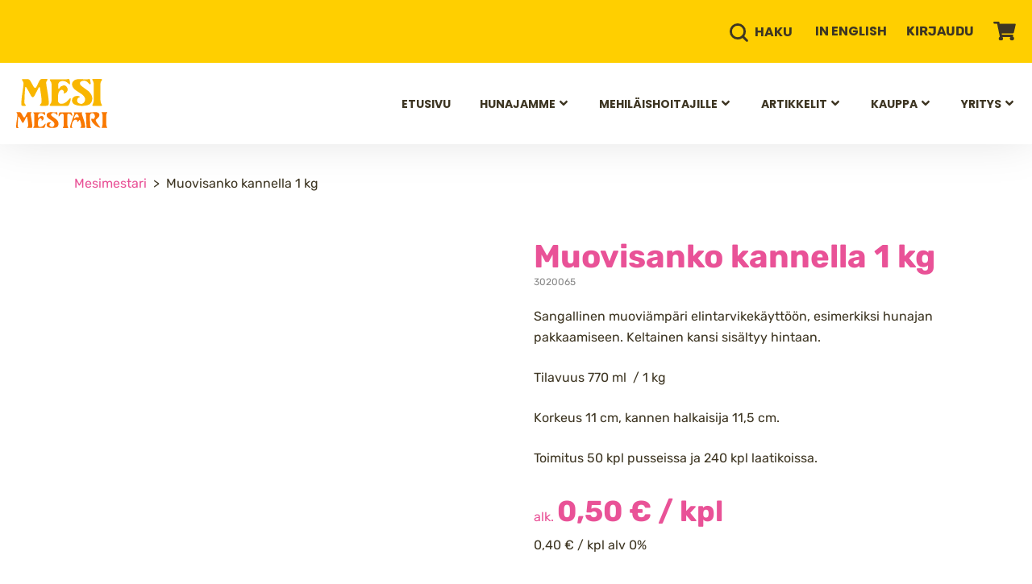

--- FILE ---
content_type: text/html; charset=UTF-8
request_url: https://www.mesi.fi/tuote/sanko-1-kg/
body_size: 34274
content:
<!DOCTYPE html>
<html lang="fi" class="no-js">
<head>
  <meta charset="UTF-8">
  <meta name="viewport" content="width=device-width, initial-scale=1">
  <link rel="profile" href="https://gmpg.org/xfn/11">
  <script type="text/javascript" data-cookieconsent="ignore">
	window.dataLayer = window.dataLayer || [];

	function gtag() {
		dataLayer.push(arguments);
	}

	gtag("consent", "default", {
		ad_personalization: "denied",
		ad_storage: "denied",
		ad_user_data: "denied",
		analytics_storage: "denied",
		functionality_storage: "denied",
		personalization_storage: "denied",
		security_storage: "granted",
		wait_for_update: 500,
	});
	gtag("set", "ads_data_redaction", true);
	</script>
<script type="text/javascript" data-cookieconsent="ignore">
		(function (w, d, s, l, i) {
		w[l] = w[l] || [];
		w[l].push({'gtm.start': new Date().getTime(), event: 'gtm.js'});
		var f = d.getElementsByTagName(s)[0], j = d.createElement(s), dl = l !== 'dataLayer' ? '&l=' + l : '';
		j.async = true;
		j.src = 'https://www.googletagmanager.com/gtm.js?id=' + i + dl;
		f.parentNode.insertBefore(j, f);
	})(
		window,
		document,
		'script',
		'dataLayer',
		'GTM-5NPNCCHP'
	);
</script>
<script type="text/javascript"
		id="Cookiebot"
		src="https://consent.cookiebot.com/uc.js"
		data-implementation="wp"
		data-cbid="e6f356ec-22c4-42d8-964c-4e4f0ff1e61b"
							data-blockingmode="auto"
	></script>
<title>Muovisanko kannella 1 kg | Mesimestari</title>
	<style>img:is([sizes="auto" i], [sizes^="auto," i]) { contain-intrinsic-size: 3000px 1500px }</style>
	
<!-- The SEO Framework tehnyt Sybre Waaijer -->
<meta name="robots" content="max-snippet:-1,max-image-preview:standard,max-video-preview:-1" />
<link rel="canonical" href="https://www.mesi.fi/tuote/sanko-1-kg/" />
<meta name="description" content="Sangallinen astia hunajan pakkaukseen. Toimitus 50 kpl pusseissa ja 240 kpl laatikoissa" />
<meta property="og:type" content="product" />
<meta property="og:locale" content="fi_FI" />
<meta property="og:site_name" content="Mesimestari" />
<meta property="og:title" content="Muovisanko kannella 1 kg | Mesimestari" />
<meta property="og:description" content="Sangallinen astia hunajan pakkaukseen. Toimitus 50 kpl pusseissa ja 240 kpl laatikoissa" />
<meta property="og:url" content="https://www.mesi.fi/tuote/sanko-1-kg/" />
<meta property="og:image" content="https://www.mesi.fi/wp-content/uploads/2019/12/Sanko-1kg.jpg" />
<meta property="og:image:width" content="1300" />
<meta property="og:image:height" content="893" />
<meta property="article:published_time" content="2019-12-11T12:19:55+00:00" />
<meta property="article:modified_time" content="2025-11-25T14:37:19+00:00" />
<meta name="twitter:card" content="summary_large_image" />
<meta name="twitter:title" content="Muovisanko kannella 1 kg | Mesimestari" />
<meta name="twitter:description" content="Sangallinen astia hunajan pakkaukseen. Toimitus 50 kpl pusseissa ja 240 kpl laatikoissa" />
<meta name="twitter:image" content="https://www.mesi.fi/wp-content/uploads/2019/12/Sanko-1kg.jpg" />
<script type="application/ld+json">{"@context":"https://schema.org","@graph":[{"@type":"WebSite","@id":"https://www.mesi.fi/#/schema/WebSite","url":"https://www.mesi.fi/","name":"Mesimestari","inLanguage":"fi","potentialAction":{"@type":"SearchAction","target":{"@type":"EntryPoint","urlTemplate":"https://www.mesi.fi/haku/{search_term_string}/"},"query-input":"required name=search_term_string"},"publisher":{"@type":"Organization","@id":"https://www.mesi.fi/#/schema/Organization","name":"Mesimestari","url":"https://www.mesi.fi/"}},{"@type":"WebPage","@id":"https://www.mesi.fi/tuote/sanko-1-kg/","url":"https://www.mesi.fi/tuote/sanko-1-kg/","name":"Muovisanko kannella 1 kg | Mesimestari","description":"Sangallinen astia hunajan pakkaukseen. Toimitus 50 kpl pusseissa ja 240 kpl laatikoissa","inLanguage":"fi","isPartOf":{"@id":"https://www.mesi.fi/#/schema/WebSite"},"breadcrumb":{"@type":"BreadcrumbList","@id":"https://www.mesi.fi/#/schema/BreadcrumbList","itemListElement":[{"@type":"ListItem","position":1,"item":"https://www.mesi.fi/","name":"Mesimestari"},{"@type":"ListItem","position":2,"item":"https://www.mesi.fi/kaikki-tuotteet/","name":"Kauppa"},{"@type":"ListItem","position":3,"name":"Muovisanko kannella 1 kg"}]},"potentialAction":{"@type":"ReadAction","target":"https://www.mesi.fi/tuote/sanko-1-kg/"},"datePublished":"2019-12-11T12:19:55+00:00","dateModified":"2025-11-25T14:37:19+00:00"}]}</script>
<!-- / The SEO Framework tehnyt Sybre Waaijer | 6.60ms meta | 4.78ms boot -->

<link rel='dns-prefetch' href='//www.googletagmanager.com' />
<link rel='dns-prefetch' href='//maps.googleapis.com' />
<link rel='dns-prefetch' href='//code.jquery.com' />

<link data-minify="1" rel='stylesheet' id='woo-conditional-shipping-blocks-style-css' href='https://www.mesi.fi/wp-content/cache/min/1/wp-content/plugins/woo-conditional-shipping-pro/frontend/css/woo-conditional-shipping.css?ver=1754374987' type='text/css' media='all' />
<link data-minify="1" rel='stylesheet' id='woo-carrier-agents-blocks-style-css' href='https://www.mesi.fi/wp-content/cache/min/1/wp-content/plugins/woo-carrier-agents/assets/css/woo-carrier-agents.css?ver=1754374987' type='text/css' media='all' />
<style id='global-styles-inline-css' type='text/css'>
:root{--wp--preset--aspect-ratio--square: 1;--wp--preset--aspect-ratio--4-3: 4/3;--wp--preset--aspect-ratio--3-4: 3/4;--wp--preset--aspect-ratio--3-2: 3/2;--wp--preset--aspect-ratio--2-3: 2/3;--wp--preset--aspect-ratio--16-9: 16/9;--wp--preset--aspect-ratio--9-16: 9/16;--wp--preset--color--black: var(--color-black);--wp--preset--color--cyan-bluish-gray: #abb8c3;--wp--preset--color--white: var(--color-white);--wp--preset--color--pale-pink: #f78da7;--wp--preset--color--vivid-red: #cf2e2e;--wp--preset--color--luminous-vivid-orange: #ff6900;--wp--preset--color--luminous-vivid-amber: #fcb900;--wp--preset--color--light-green-cyan: #7bdcb5;--wp--preset--color--vivid-green-cyan: #00d084;--wp--preset--color--pale-cyan-blue: #8ed1fc;--wp--preset--color--vivid-cyan-blue: #0693e3;--wp--preset--color--vivid-purple: #9b51e0;--wp--preset--color--grey: var(--color-grey);--wp--preset--color--grey-light: var(--color-grey-light);--wp--preset--color--pink: var(--color-pink);--wp--preset--color--yellow: var(--color-yellow);--wp--preset--color--yellow-light: var(--color-yellow-light);--wp--preset--color--green: var(--color-green);--wp--preset--color--red: var(--color-red);--wp--preset--color--blue: var(--color-blue);--wp--preset--color--blue-light: var(--color-blue-light);--wp--preset--gradient--vivid-cyan-blue-to-vivid-purple: linear-gradient(135deg,rgba(6,147,227,1) 0%,rgb(155,81,224) 100%);--wp--preset--gradient--light-green-cyan-to-vivid-green-cyan: linear-gradient(135deg,rgb(122,220,180) 0%,rgb(0,208,130) 100%);--wp--preset--gradient--luminous-vivid-amber-to-luminous-vivid-orange: linear-gradient(135deg,rgba(252,185,0,1) 0%,rgba(255,105,0,1) 100%);--wp--preset--gradient--luminous-vivid-orange-to-vivid-red: linear-gradient(135deg,rgba(255,105,0,1) 0%,rgb(207,46,46) 100%);--wp--preset--gradient--very-light-gray-to-cyan-bluish-gray: linear-gradient(135deg,rgb(238,238,238) 0%,rgb(169,184,195) 100%);--wp--preset--gradient--cool-to-warm-spectrum: linear-gradient(135deg,rgb(74,234,220) 0%,rgb(151,120,209) 20%,rgb(207,42,186) 40%,rgb(238,44,130) 60%,rgb(251,105,98) 80%,rgb(254,248,76) 100%);--wp--preset--gradient--blush-light-purple: linear-gradient(135deg,rgb(255,206,236) 0%,rgb(152,150,240) 100%);--wp--preset--gradient--blush-bordeaux: linear-gradient(135deg,rgb(254,205,165) 0%,rgb(254,45,45) 50%,rgb(107,0,62) 100%);--wp--preset--gradient--luminous-dusk: linear-gradient(135deg,rgb(255,203,112) 0%,rgb(199,81,192) 50%,rgb(65,88,208) 100%);--wp--preset--gradient--pale-ocean: linear-gradient(135deg,rgb(255,245,203) 0%,rgb(182,227,212) 50%,rgb(51,167,181) 100%);--wp--preset--gradient--electric-grass: linear-gradient(135deg,rgb(202,248,128) 0%,rgb(113,206,126) 100%);--wp--preset--gradient--midnight: linear-gradient(135deg,rgb(2,3,129) 0%,rgb(40,116,252) 100%);--wp--preset--font-size--small: 13px;--wp--preset--font-size--medium: 20px;--wp--preset--font-size--large: 36px;--wp--preset--font-size--x-large: 42px;--wp--preset--spacing--20: 0.44rem;--wp--preset--spacing--30: 0.67rem;--wp--preset--spacing--40: 1rem;--wp--preset--spacing--50: 1.5rem;--wp--preset--spacing--60: 2.25rem;--wp--preset--spacing--70: 3.38rem;--wp--preset--spacing--80: 5.06rem;--wp--preset--shadow--natural: 6px 6px 9px rgba(0, 0, 0, 0.2);--wp--preset--shadow--deep: 12px 12px 50px rgba(0, 0, 0, 0.4);--wp--preset--shadow--sharp: 6px 6px 0px rgba(0, 0, 0, 0.2);--wp--preset--shadow--outlined: 6px 6px 0px -3px rgba(255, 255, 255, 1), 6px 6px rgba(0, 0, 0, 1);--wp--preset--shadow--crisp: 6px 6px 0px rgba(0, 0, 0, 1);}:root { --wp--style--global--content-size: 52.875rem;--wp--style--global--wide-size: 68.5rem; }:where(body) { margin: 0; }.wp-site-blocks > .alignleft { float: left; margin-right: 2em; }.wp-site-blocks > .alignright { float: right; margin-left: 2em; }.wp-site-blocks > .aligncenter { justify-content: center; margin-left: auto; margin-right: auto; }:where(.is-layout-flex){gap: 0.5em;}:where(.is-layout-grid){gap: 0.5em;}.is-layout-flow > .alignleft{float: left;margin-inline-start: 0;margin-inline-end: 2em;}.is-layout-flow > .alignright{float: right;margin-inline-start: 2em;margin-inline-end: 0;}.is-layout-flow > .aligncenter{margin-left: auto !important;margin-right: auto !important;}.is-layout-constrained > .alignleft{float: left;margin-inline-start: 0;margin-inline-end: 2em;}.is-layout-constrained > .alignright{float: right;margin-inline-start: 2em;margin-inline-end: 0;}.is-layout-constrained > .aligncenter{margin-left: auto !important;margin-right: auto !important;}.is-layout-constrained > :where(:not(.alignleft):not(.alignright):not(.alignfull)){max-width: var(--wp--style--global--content-size);margin-left: auto !important;margin-right: auto !important;}.is-layout-constrained > .alignwide{max-width: var(--wp--style--global--wide-size);}body .is-layout-flex{display: flex;}.is-layout-flex{flex-wrap: wrap;align-items: center;}.is-layout-flex > :is(*, div){margin: 0;}body .is-layout-grid{display: grid;}.is-layout-grid > :is(*, div){margin: 0;}body{padding-top: 0px;padding-right: 0px;padding-bottom: 0px;padding-left: 0px;}a:where(:not(.wp-element-button)){text-decoration: underline;}:root :where(.wp-element-button, .wp-block-button__link){background-color: #32373c;border-width: 0;color: #fff;font-family: inherit;font-size: inherit;line-height: inherit;padding: calc(0.667em + 2px) calc(1.333em + 2px);text-decoration: none;}.has-black-color{color: var(--wp--preset--color--black) !important;}.has-cyan-bluish-gray-color{color: var(--wp--preset--color--cyan-bluish-gray) !important;}.has-white-color{color: var(--wp--preset--color--white) !important;}.has-pale-pink-color{color: var(--wp--preset--color--pale-pink) !important;}.has-vivid-red-color{color: var(--wp--preset--color--vivid-red) !important;}.has-luminous-vivid-orange-color{color: var(--wp--preset--color--luminous-vivid-orange) !important;}.has-luminous-vivid-amber-color{color: var(--wp--preset--color--luminous-vivid-amber) !important;}.has-light-green-cyan-color{color: var(--wp--preset--color--light-green-cyan) !important;}.has-vivid-green-cyan-color{color: var(--wp--preset--color--vivid-green-cyan) !important;}.has-pale-cyan-blue-color{color: var(--wp--preset--color--pale-cyan-blue) !important;}.has-vivid-cyan-blue-color{color: var(--wp--preset--color--vivid-cyan-blue) !important;}.has-vivid-purple-color{color: var(--wp--preset--color--vivid-purple) !important;}.has-grey-color{color: var(--wp--preset--color--grey) !important;}.has-grey-light-color{color: var(--wp--preset--color--grey-light) !important;}.has-pink-color{color: var(--wp--preset--color--pink) !important;}.has-yellow-color{color: var(--wp--preset--color--yellow) !important;}.has-yellow-light-color{color: var(--wp--preset--color--yellow-light) !important;}.has-green-color{color: var(--wp--preset--color--green) !important;}.has-red-color{color: var(--wp--preset--color--red) !important;}.has-blue-color{color: var(--wp--preset--color--blue) !important;}.has-blue-light-color{color: var(--wp--preset--color--blue-light) !important;}.has-black-background-color{background-color: var(--wp--preset--color--black) !important;}.has-cyan-bluish-gray-background-color{background-color: var(--wp--preset--color--cyan-bluish-gray) !important;}.has-white-background-color{background-color: var(--wp--preset--color--white) !important;}.has-pale-pink-background-color{background-color: var(--wp--preset--color--pale-pink) !important;}.has-vivid-red-background-color{background-color: var(--wp--preset--color--vivid-red) !important;}.has-luminous-vivid-orange-background-color{background-color: var(--wp--preset--color--luminous-vivid-orange) !important;}.has-luminous-vivid-amber-background-color{background-color: var(--wp--preset--color--luminous-vivid-amber) !important;}.has-light-green-cyan-background-color{background-color: var(--wp--preset--color--light-green-cyan) !important;}.has-vivid-green-cyan-background-color{background-color: var(--wp--preset--color--vivid-green-cyan) !important;}.has-pale-cyan-blue-background-color{background-color: var(--wp--preset--color--pale-cyan-blue) !important;}.has-vivid-cyan-blue-background-color{background-color: var(--wp--preset--color--vivid-cyan-blue) !important;}.has-vivid-purple-background-color{background-color: var(--wp--preset--color--vivid-purple) !important;}.has-grey-background-color{background-color: var(--wp--preset--color--grey) !important;}.has-grey-light-background-color{background-color: var(--wp--preset--color--grey-light) !important;}.has-pink-background-color{background-color: var(--wp--preset--color--pink) !important;}.has-yellow-background-color{background-color: var(--wp--preset--color--yellow) !important;}.has-yellow-light-background-color{background-color: var(--wp--preset--color--yellow-light) !important;}.has-green-background-color{background-color: var(--wp--preset--color--green) !important;}.has-red-background-color{background-color: var(--wp--preset--color--red) !important;}.has-blue-background-color{background-color: var(--wp--preset--color--blue) !important;}.has-blue-light-background-color{background-color: var(--wp--preset--color--blue-light) !important;}.has-black-border-color{border-color: var(--wp--preset--color--black) !important;}.has-cyan-bluish-gray-border-color{border-color: var(--wp--preset--color--cyan-bluish-gray) !important;}.has-white-border-color{border-color: var(--wp--preset--color--white) !important;}.has-pale-pink-border-color{border-color: var(--wp--preset--color--pale-pink) !important;}.has-vivid-red-border-color{border-color: var(--wp--preset--color--vivid-red) !important;}.has-luminous-vivid-orange-border-color{border-color: var(--wp--preset--color--luminous-vivid-orange) !important;}.has-luminous-vivid-amber-border-color{border-color: var(--wp--preset--color--luminous-vivid-amber) !important;}.has-light-green-cyan-border-color{border-color: var(--wp--preset--color--light-green-cyan) !important;}.has-vivid-green-cyan-border-color{border-color: var(--wp--preset--color--vivid-green-cyan) !important;}.has-pale-cyan-blue-border-color{border-color: var(--wp--preset--color--pale-cyan-blue) !important;}.has-vivid-cyan-blue-border-color{border-color: var(--wp--preset--color--vivid-cyan-blue) !important;}.has-vivid-purple-border-color{border-color: var(--wp--preset--color--vivid-purple) !important;}.has-grey-border-color{border-color: var(--wp--preset--color--grey) !important;}.has-grey-light-border-color{border-color: var(--wp--preset--color--grey-light) !important;}.has-pink-border-color{border-color: var(--wp--preset--color--pink) !important;}.has-yellow-border-color{border-color: var(--wp--preset--color--yellow) !important;}.has-yellow-light-border-color{border-color: var(--wp--preset--color--yellow-light) !important;}.has-green-border-color{border-color: var(--wp--preset--color--green) !important;}.has-red-border-color{border-color: var(--wp--preset--color--red) !important;}.has-blue-border-color{border-color: var(--wp--preset--color--blue) !important;}.has-blue-light-border-color{border-color: var(--wp--preset--color--blue-light) !important;}.has-vivid-cyan-blue-to-vivid-purple-gradient-background{background: var(--wp--preset--gradient--vivid-cyan-blue-to-vivid-purple) !important;}.has-light-green-cyan-to-vivid-green-cyan-gradient-background{background: var(--wp--preset--gradient--light-green-cyan-to-vivid-green-cyan) !important;}.has-luminous-vivid-amber-to-luminous-vivid-orange-gradient-background{background: var(--wp--preset--gradient--luminous-vivid-amber-to-luminous-vivid-orange) !important;}.has-luminous-vivid-orange-to-vivid-red-gradient-background{background: var(--wp--preset--gradient--luminous-vivid-orange-to-vivid-red) !important;}.has-very-light-gray-to-cyan-bluish-gray-gradient-background{background: var(--wp--preset--gradient--very-light-gray-to-cyan-bluish-gray) !important;}.has-cool-to-warm-spectrum-gradient-background{background: var(--wp--preset--gradient--cool-to-warm-spectrum) !important;}.has-blush-light-purple-gradient-background{background: var(--wp--preset--gradient--blush-light-purple) !important;}.has-blush-bordeaux-gradient-background{background: var(--wp--preset--gradient--blush-bordeaux) !important;}.has-luminous-dusk-gradient-background{background: var(--wp--preset--gradient--luminous-dusk) !important;}.has-pale-ocean-gradient-background{background: var(--wp--preset--gradient--pale-ocean) !important;}.has-electric-grass-gradient-background{background: var(--wp--preset--gradient--electric-grass) !important;}.has-midnight-gradient-background{background: var(--wp--preset--gradient--midnight) !important;}.has-small-font-size{font-size: var(--wp--preset--font-size--small) !important;}.has-medium-font-size{font-size: var(--wp--preset--font-size--medium) !important;}.has-large-font-size{font-size: var(--wp--preset--font-size--large) !important;}.has-x-large-font-size{font-size: var(--wp--preset--font-size--x-large) !important;}
:where(.wp-block-post-template.is-layout-flex){gap: 1.25em;}:where(.wp-block-post-template.is-layout-grid){gap: 1.25em;}
:where(.wp-block-columns.is-layout-flex){gap: 2em;}:where(.wp-block-columns.is-layout-grid){gap: 2em;}
:root :where(.wp-block-pullquote){font-size: 1.5em;line-height: 1.6;}
</style>
<link data-minify="1" rel='stylesheet' id='tiered-pricing-table-front-css-css' href='https://www.mesi.fi/wp-content/cache/min/1/wp-content/plugins/tier-pricing-table/assets/frontend/main.css?ver=1754374987' type='text/css' media='all' />
<link data-minify="1" rel='stylesheet' id='wc-paytrail-css-css' href='https://www.mesi.fi/wp-content/cache/min/1/wp-content/plugins/wc-paytrail/assets/css/wc-paytrail.css?ver=1754374987' type='text/css' media='all' />
<link rel='stylesheet' id='photoswipe-css' href='https://www.mesi.fi/wp-content/plugins/woocommerce/assets/css/photoswipe/photoswipe.min.css?ver=10.3.5' type='text/css' media='all' />
<link rel='stylesheet' id='photoswipe-default-skin-css' href='https://www.mesi.fi/wp-content/plugins/woocommerce/assets/css/photoswipe/default-skin/default-skin.min.css?ver=10.3.5' type='text/css' media='all' />
<link data-minify="1" rel='stylesheet' id='woocommerce-layout-css' href='https://www.mesi.fi/wp-content/cache/min/1/wp-content/plugins/woocommerce/assets/css/woocommerce-layout.css?ver=1754374987' type='text/css' media='all' />
<link data-minify="1" rel='stylesheet' id='woocommerce-smallscreen-css' href='https://www.mesi.fi/wp-content/cache/min/1/wp-content/plugins/woocommerce/assets/css/woocommerce-smallscreen.css?ver=1754374987' type='text/css' media='only screen and (max-width: 768px)' />
<link data-minify="1" rel='stylesheet' id='woocommerce-general-css' href='https://www.mesi.fi/wp-content/cache/min/1/wp-content/plugins/woocommerce/assets/css/woocommerce.css?ver=1754374987' type='text/css' media='all' />
<style id='woocommerce-inline-inline-css' type='text/css'>
.woocommerce form .form-row .required { visibility: visible; }
</style>
<link data-minify="1" rel='stylesheet' id='woo_conditional_shipping_css-css' href='https://www.mesi.fi/wp-content/cache/min/1/wp-content/plugins/woo-conditional-shipping-pro/frontend/css/woo-conditional-shipping.css?ver=1754374987' type='text/css' media='all' />
<link rel='stylesheet' id='woo-variation-swatches-css' href='https://www.mesi.fi/wp-content/plugins/woo-variation-swatches/assets/css/frontend.min.css?ver=1763968900' type='text/css' media='all' />
<style id='woo-variation-swatches-inline-css' type='text/css'>
:root {
--wvs-tick:url("data:image/svg+xml;utf8,%3Csvg filter='drop-shadow(0px 0px 2px rgb(0 0 0 / .8))' xmlns='http://www.w3.org/2000/svg'  viewBox='0 0 30 30'%3E%3Cpath fill='none' stroke='%23ffffff' stroke-linecap='round' stroke-linejoin='round' stroke-width='4' d='M4 16L11 23 27 7'/%3E%3C/svg%3E");

--wvs-cross:url("data:image/svg+xml;utf8,%3Csvg filter='drop-shadow(0px 0px 5px rgb(255 255 255 / .6))' xmlns='http://www.w3.org/2000/svg' width='72px' height='72px' viewBox='0 0 24 24'%3E%3Cpath fill='none' stroke='%23ff0000' stroke-linecap='round' stroke-width='0.6' d='M5 5L19 19M19 5L5 19'/%3E%3C/svg%3E");
--wvs-single-product-item-width:30px;
--wvs-single-product-item-height:30px;
--wvs-single-product-item-font-size:16px}
</style>
<link data-minify="1" rel='stylesheet' id='ywgc-frontend-css' href='https://www.mesi.fi/wp-content/cache/min/1/wp-content/plugins/yith-woocommerce-gift-cards/assets/css/ywgc-frontend.css?ver=1754374987' type='text/css' media='all' />
<style id='ywgc-frontend-inline-css' type='text/css'>

                    .ywgc_apply_gift_card_button{
                        background-color:#448a85 !important;
                        color:#ffffff!important;
                    }
                    .ywgc_apply_gift_card_button:hover{
                        background-color:#4ac4aa!important;
                        color:#ffffff!important;
                    }
                    .ywgc_enter_code{
                        background-color:#ffffff;
                        color:#000000;
                    }
                    .ywgc_enter_code:hover{
                        background-color:#ffffff;
                        color: #000000;
                    }
                    .gift-cards-list button{
                        border: 1px solid #000000;
                    }
                    .selected_image_parent{
                        border: 2px dashed #000000 !important;
                    }
                    .ywgc-preset-image.selected_image_parent:after{
                        background-color: #000000;
                    }
                    .ywgc-predefined-amount-button.selected_button{
                        background-color: #000000;
                    }
                    .ywgc-on-sale-text{
                        color:#000000;
                    }
                    .ywgc-choose-image.ywgc-choose-template:hover{
                        background: rgba(0, 0, 0, 0.9);
                    }
                    .ywgc-choose-image.ywgc-choose-template{
                        background: rgba(0, 0, 0, 0.8);
                    }
                    .ui-datepicker a.ui-state-active, .ui-datepicker a.ui-state-hover {
                        background:#000000 !important;
                        color: white;
                    }
                    .ywgc-form-preview-separator{
                        background-color: #000000;
                    }
                    .ywgc-form-preview-amount{
                        color: #000000;
                    }
                    #ywgc-manual-amount{
                        border: 1px solid #000000;
                    }
                    .ywgc-template-categories a:hover,
                    .ywgc-template-categories a.ywgc-category-selected{
                        color: #000000;
                    }
                    .ywgc-design-list-modal .ywgc-preset-image:before {
                        background-color: #000000;
                    }
                    .ywgc-custom-upload-container-modal .ywgc-custom-design-modal-preview-close {
                        background-color: #000000;
                    }
           
</style>
<link data-minify="1" rel='stylesheet' id='jquery-ui-css-css' href='https://www.mesi.fi/wp-content/cache/min/1/ui/1.13.1/themes/smoothness/jquery-ui.css?ver=1754374987' type='text/css' media='all' />
<link data-minify="1" rel='stylesheet' id='dashicons-css' href='https://www.mesi.fi/wp-content/cache/min/1/wp-includes/css/dashicons.min.css?ver=1754374987' type='text/css' media='all' />
<style id='dashicons-inline-css' type='text/css'>
[data-font="Dashicons"]:before {font-family: 'Dashicons' !important;content: attr(data-icon) !important;speak: none !important;font-weight: normal !important;font-variant: normal !important;text-transform: none !important;line-height: 1 !important;font-style: normal !important;-webkit-font-smoothing: antialiased !important;-moz-osx-font-smoothing: grayscale !important;}
</style>
<link data-minify="1" rel='stylesheet' id='brands-styles-css' href='https://www.mesi.fi/wp-content/cache/min/1/wp-content/plugins/woocommerce/assets/css/brands.css?ver=1754374987' type='text/css' media='all' />
<link data-minify="1" rel='stylesheet' id='mesi-style-css' href='https://www.mesi.fi/wp-content/cache/min/1/wp-content/themes/mesimestari/dist/styles/main.css?ver=1754374987' type='text/css' media='all' />
<link data-minify="1" rel='stylesheet' id='override-style-css' href='https://www.mesi.fi/wp-content/cache/min/1/wp-content/themes/mesimestari/override.css?ver=1755004726' type='text/css' media='all' />
<link data-minify="1" rel='stylesheet' id='flexible-shipping-free-shipping-css' href='https://www.mesi.fi/wp-content/cache/min/1/wp-content/plugins/flexible-shipping/assets/dist/css/free-shipping.css?ver=1754374987' type='text/css' media='all' />
<link data-minify="1" rel='stylesheet' id='relevanssi-live-search-css' href='https://www.mesi.fi/wp-content/cache/min/1/wp-content/plugins/relevanssi-live-ajax-search/assets/styles/style.css?ver=1754374987' type='text/css' media='all' />
<script type="text/javascript" id="woocommerce-google-analytics-integration-gtag-js-after">
/* <![CDATA[ */
/* Google Analytics for WooCommerce (gtag.js) */
					window.dataLayer = window.dataLayer || [];
					function gtag(){dataLayer.push(arguments);}
					// Set up default consent state.
					for ( const mode of [{"analytics_storage":"denied","ad_storage":"denied","ad_user_data":"denied","ad_personalization":"denied","region":["AT","BE","BG","HR","CY","CZ","DK","EE","FI","FR","DE","GR","HU","IS","IE","IT","LV","LI","LT","LU","MT","NL","NO","PL","PT","RO","SK","SI","ES","SE","GB","CH"]}] || [] ) {
						gtag( "consent", "default", { "wait_for_update": 500, ...mode } );
					}
					gtag("js", new Date());
					gtag("set", "developer_id.dOGY3NW", true);
					gtag("config", "G-ZTV4Y9NHCL", {"track_404":true,"allow_google_signals":true,"logged_in":false,"linker":{"domains":[],"allow_incoming":true},"custom_map":{"dimension1":"logged_in"}});
/* ]]> */
</script>
<script type="text/javascript" src="https://www.mesi.fi/wp-includes/js/jquery/jquery.min.js?ver=3.7.1" data-cookieconsent="ignore"></script><script type="text/javascript" src="https://www.mesi.fi/wp-includes/js/jquery/jquery-migrate.min.js?ver=3.4.1" data-cookieconsent="ignore"></script><script data-minify="1" src="https://www.mesi.fi/wp-content/cache/min/1/wp-content/plugins/hello-notifications/assets/scripts/main.js?ver=1754374987" id="hello-notifications-mainjs-js"></script>
<script type="text/javascript" id="tiered-pricing-table-front-js-js-extra">
/* <![CDATA[ */
var tieredPricingGlobalData = {"loadVariationTieredPricingNonce":"c065b6559e","isPremium":"no","currencyOptions":{"currency_symbol":"&euro;","decimal_separator":",","thousand_separator":" ","decimals":2,"price_format":"%2$s&nbsp;%1$s","trim_zeros":false},"supportedVariableProductTypes":["variable","variable-subscription"],"supportedSimpleProductTypes":["simple","variation","subscription","subscription-variation"]};
/* ]]> */
</script>
<script src="https://www.mesi.fi/wp-content/plugins/tier-pricing-table/assets/frontend/product-tiered-pricing-table.min.js?ver=5.5.0" id="tiered-pricing-table-front-js-js"></script>
<script data-minify="1" src="https://www.mesi.fi/wp-content/cache/min/1/wp-content/plugins/wc-paytrail/assets/js/wc-paytrail.js?ver=1754374987" id="wc-paytrail-js-js"></script>
<script src="https://www.mesi.fi/wp-content/plugins/woocommerce/assets/js/jquery-blockui/jquery.blockUI.min.js?ver=2.7.0-wc.10.3.5" id="wc-jquery-blockui-js" data-wp-strategy="defer" data-cookieconsent="ignore"></script>
<script type="text/javascript" id="wc-add-to-cart-js-extra" data-cookieconsent="ignore">
/* <![CDATA[ */
var wc_add_to_cart_params = {"ajax_url":"\/wp-admin\/admin-ajax.php","wc_ajax_url":"\/?wc-ajax=%%endpoint%%","i18n_view_cart":"N\u00e4yt\u00e4 ostoskori","cart_url":"https:\/\/www.mesi.fi\/ostoskori\/","is_cart":"","cart_redirect_after_add":"no"};
/* ]]> */
</script>
<script src="https://www.mesi.fi/wp-content/plugins/woocommerce/assets/js/frontend/add-to-cart.min.js?ver=10.3.5" id="wc-add-to-cart-js" defer="defer" data-wp-strategy="defer" data-cookieconsent="ignore"></script>
<script src="https://www.mesi.fi/wp-content/plugins/woocommerce/assets/js/photoswipe/photoswipe.min.js?ver=4.1.1-wc.10.3.5" id="wc-photoswipe-js" defer="defer" data-wp-strategy="defer" data-cookieconsent="ignore"></script>
<script src="https://www.mesi.fi/wp-content/plugins/woocommerce/assets/js/photoswipe/photoswipe-ui-default.min.js?ver=4.1.1-wc.10.3.5" id="wc-photoswipe-ui-default-js" defer="defer" data-wp-strategy="defer" data-cookieconsent="ignore"></script>
<script type="text/javascript" id="wc-single-product-js-extra" data-cookieconsent="ignore">
/* <![CDATA[ */
var wc_single_product_params = {"i18n_required_rating_text":"Valitse arvostelu, ole hyv\u00e4.","i18n_rating_options":["1\/5 t\u00e4hte\u00e4","2\/5 t\u00e4hte\u00e4","3\/5 t\u00e4hte\u00e4","4\/5 t\u00e4hte\u00e4","5\/5 t\u00e4hte\u00e4"],"i18n_product_gallery_trigger_text":"View full-screen image gallery","review_rating_required":"yes","flexslider":{"rtl":false,"animation":"slide","smoothHeight":true,"directionNav":false,"controlNav":"thumbnails","slideshow":false,"animationSpeed":500,"animationLoop":false,"allowOneSlide":false},"zoom_enabled":"","zoom_options":[],"photoswipe_enabled":"1","photoswipe_options":{"shareEl":false,"closeOnScroll":false,"history":false,"hideAnimationDuration":0,"showAnimationDuration":0},"flexslider_enabled":""};
/* ]]> */
</script>
<script src="https://www.mesi.fi/wp-content/plugins/woocommerce/assets/js/frontend/single-product.min.js?ver=10.3.5" id="wc-single-product-js" defer="defer" data-wp-strategy="defer" data-cookieconsent="ignore"></script>
<script src="https://www.mesi.fi/wp-content/plugins/woocommerce/assets/js/js-cookie/js.cookie.min.js?ver=2.1.4-wc.10.3.5" id="wc-js-cookie-js" data-wp-strategy="defer" data-cookieconsent="ignore"></script>
<script type="text/javascript" id="woo-conditional-shipping-js-js-extra">
/* <![CDATA[ */
var conditional_shipping_settings = {"trigger_fields":[]};
/* ]]> */
</script>
<script data-minify="1" src="https://www.mesi.fi/wp-content/cache/min/1/wp-content/plugins/woo-conditional-shipping-pro/frontend/js/woo-conditional-shipping.js?ver=1754374987" id="woo-conditional-shipping-js-js"></script>
<script src="https://maps.googleapis.com/maps/api/js?key=AIzaSyBmuJdxBWY2thGz77-crWP6YIO2UV1GKIY&amp;ver=1737382541426" id="mesi-google-maps-js"></script>
<script data-minify="1" type="text/javascript" src="https://www.mesi.fi/wp-content/cache/min/1/wp-content/themes/mesimestari/dist/scripts/critical.js?ver=1754374987" data-cookieconsent="ignore"></script><!-- Global site tag (gtag.js) - Google Analytics -->
<script async src="https://www.googletagmanager.com/gtag/js?id=G-ZTV4Y9NHCL"></script>
<script>
  window.dataLayer = window.dataLayer || [];
  function gtag(){dataLayer.push(arguments);}
  gtag('js', new Date());

  gtag('config', 'G-ZTV4Y9NHCL');
</script>



<!-- Google Tag Manager -->
<script>(function(w,d,s,l,i){w[l]=w[l]||[];w[l].push({'gtm.start':
new Date().getTime(),event:'gtm.js'});var f=d.getElementsByTagName(s)[0],
j=d.createElement(s),dl=l!='dataLayer'?'&l='+l:'';j.async=true;j.src=
'https://www.googletagmanager.com/gtm.js?id='+i+dl;f.parentNode.insertBefore(j,f);
})(window,document,'script','dataLayer','GTM-M5W4HXM');</script>
<!-- End Google Tag Manager -->

<!-- Global site tag (gtag.js) - Google Analytics -->
<script async src="https://www.googletagmanager.com/gtag/js?id=UA-66471142-1"></script>
<script>
  window.dataLayer = window.dataLayer || [];
  function gtag(){dataLayer.push(arguments);}
  gtag('js', new Date());

  gtag('config', 'UA-66471142-1');
</script>

<style></style>	<style type="text/css">
		dt.variation-plugify_extra_details_expo {
			display: none !important;
		}
		.main_additional_data {
			display: contents;
		}

	</style>

			<script>
			// Tiered Pricing WOOCS Compatibility
			(function ($) {
				$('.tpt__tiered-pricing').on('tiered_price_update', function (event, data) {
					$.each($('.wcpa_form_outer'), function (i, el) {
						var $el = $(el);
						var product = $el.data('product');

						if (product) {
							product.wc_product_price = data.price;
							$(el).data('product', product);
						}
					});
				});
			})(jQuery);
		</script>
		
<!-- This website runs the Product Feed PRO for WooCommerce by AdTribes.io plugin - version woocommercesea_option_installed_version -->
<script>(function(d){d.className = d.className.replace(/\bno-js\b/,'js')})(document.documentElement);</script>
<link rel="icon" type="image/png" href="https://www.mesi.fi/wp-content/themes/mesimestari/assets/favicon/favicon.png" />	<noscript><style>.woocommerce-product-gallery{ opacity: 1 !important; }</style></noscript>
	<meta name="generator" content="WP Rocket 3.20.1.2" data-wpr-features="wpr_minify_js wpr_minify_css wpr_preload_links wpr_desktop" /></head>

<body class="wp-singular product-template-default single single-product postid-693 wp-embed-responsive wp-theme-mesimestari hide-tabs theme-mesimestari woocommerce woocommerce-page woocommerce-no-js woo-variation-swatches wvs-behavior-blur wvs-theme-mesimestari wvs-show-label wvs-tooltip" itemscope itemtype="http://schema.org/WebPage">



<div id="page" class="site">
  <a class="skip-to-content screen-reader-text" href="#content">Siirry sisältöön</a>

  <header id="masthead" class="site-header" itemscope itemtype="http://schema.org/WPHeader">
    <div class="site-header__top-bar">
      <a aria-hidden="true" tabindex="-1" class="site-header__admin-link" target="_blank" href="/wp-admin">Hallinta</a>
      <div class="site-header__top-bar__wrap">
          <form id="search-header-desktop" role="search" method="get" class="search-form js-search-form" action="https://www.mesi.fi/">

    <label for="search-header-desktop-input" class="search-form__label screen-reader-text">Hae sivustolta</label>

    <input
      tabindex=-1
      type="search"
      class="search-form__input"
      id="search-header-desktop-input"
      name="s"
      value=""
      placeholder="Mitä etsit?"
    />

    <button type="submit" aria-label="Hae sivustolta" class="search-form__submit"><svg class="icon icon-search-icon" aria-hidden="true" role="img"><use xlink:href="https://www.mesi.fi/wp-content/themes/mesimestari/dist/sprite/sprite.svg?ver=1710853228177#icon-search-icon"></use></svg><span aria-hidden="true" class="search-form__button-text">Haku</span></button>
    <button class="search-form__back-button">Takaisin</button>
  </form>
                    <div class="site-header__top-bar__lang-switch">
            	<li class="lang-item lang-item-26 lang-item-en no-translation lang-item-first"><a lang="en-US" hreflang="en-US" href="https://www.mesi.fi/en/">In English</a></li>
          </div>
                          <a title="Kirjaudu" href="https://www.mesi.fi/oma-tili/" class="site-header__top-bar__account-page-link">
                    <span>Kirjaudu</span>
        </a>
                        <a title="Ostoskori" href="https://www.mesi.fi/ostoskori/" class="site-header__top-bar__cart-link">
                    <svg class="icon icon-shopping-cart" aria-hidden="true" role="img"><use xlink:href="https://www.mesi.fi/wp-content/themes/mesimestari/dist/sprite/sprite.svg?ver=1710853228177#icon-shopping-cart"></use></svg>        </a>
      </div>
    </div>

    <div class="site-header__container">

      <div class="site-header__branding">

        <span class="site-header__branding__title">
          <a href="https://www.mesi.fi/" rel="home" itemprop="headline">
            <span class="screen-reader-text">Mesimestari</span>
            <div aria-hidden="true" class="site-header__branding__logo">
              <svg class="icon icon-mesimestari-logo" aria-hidden="true" role="img"><use xlink:href="https://www.mesi.fi/wp-content/themes/mesimestari/dist/sprite/sprite.svg?ver=1710853228177#icon-mesimestari-logo"></use></svg>            </div>
          </a>
        </span>
        <a title="Ostoskori" href="https://www.mesi.fi/ostoskori/" class="site-header__cart-link">
                    <svg class="icon icon-shopping-cart" aria-hidden="true" role="img"><use xlink:href="https://www.mesi.fi/wp-content/themes/mesimestari/dist/sprite/sprite.svg?ver=1710853228177#icon-shopping-cart"></use></svg>        </a>
          <button id="menu-toggle" class="menu-toggle" aria-expanded="false">
    <span class="screen-reader-text">Menu</span>
    <svg class="menu-toggle__svg icon" aria-hidden="true" version="1.1" xmlns="http://www.w3.org/2000/svg" xmlns:xlink="http://www.w3.org/1999/xlink" x="0px" y="0px" viewBox="0 0 100 100">
      <g class="menu-toggle__svg__g">
        <path class="menu-toggle__svg__line menu-toggle__svg__line--1" d="M5 13h90v14H5z"/>
        <path class="menu-toggle__svg__line menu-toggle__svg__line--2" d="M5 43h90v14H5z"/>
        <path class="menu-toggle__svg__line menu-toggle__svg__line--3" d="M5 73h90v14H5z"/>
        <path class="menu-toggle__svg__close-line menu-toggle__svg__close-line--1" d="M5 43h90v14H5z"/>
        <path class="menu-toggle__svg__close-line menu-toggle__svg__close-line--2" d="M5 43h90v14H5z"/>
      </g>
    </svg>
      </button>
  
      </div><!-- .site-branding -->

      
<nav id="primary-navigation" class="primary-navigation" aria-label="Päävalikko" itemscope itemtype="http://schema.org/SiteNavigationElement">

  <ul id="primary-navigation__items" class="primary-navigation__items"><li id="menu-item-21" class="menu-item menu-item-type-post_type menu-item-object-page menu-item-home menu-item-21"><span class="menu-item__link"><a href="https://www.mesi.fi/">Etusivu</a></span></li>
<li id="menu-item-1992" class="menu-item menu-item-type-post_type menu-item-object-page menu-item-has-children menu-item-1992"><span class="menu-item__link"><a href="https://www.mesi.fi/hunaja/" aria-haspopup="true" aria-expanded="false">Hunajamme</a><button aria-label="Näytä alavalikko kohteelle Hunajamme" aria-expanded="false" class="menu-item__link__caret js-menu-caret"><svg class="icon icon-caret-down" aria-hidden="true" role="img"><use xlink:href="https://www.mesi.fi/wp-content/themes/mesimestari/dist/sprite/sprite.svg?ver=1710853228177#icon-caret-down"></use></svg></button></span>
<ul class="sub-menu">
	<li id="menu-item-3211" class="menu-item menu-item-type-post_type menu-item-object-page menu-item-3211"><span class="menu-item__link"><a href="https://www.mesi.fi/hunaja/mesimestarin-500g-pehmea-hunaja/">500g pehmeä hunaja</a></span></li>
	<li id="menu-item-3221" class="menu-item menu-item-type-post_type menu-item-object-page menu-item-3221"><span class="menu-item__link"><a href="https://www.mesi.fi/hunaja/mesimestarin-450g-pehmea-hunaja/">450g pehmeä hunaja</a></span></li>
	<li id="menu-item-18300" class="menu-item menu-item-type-post_type menu-item-object-page menu-item-18300"><span class="menu-item__link"><a href="https://www.mesi.fi/hunaja/350g-luomuhunaja/">350g luomuhunaja</a></span></li>
	<li id="menu-item-3216" class="menu-item menu-item-type-post_type menu-item-object-page menu-item-3216"><span class="menu-item__link"><a href="https://www.mesi.fi/hunaja/350g-pehmea-hunaja/">350g pehmeä hunaja</a></span></li>
	<li id="menu-item-3212" class="menu-item menu-item-type-post_type menu-item-object-page menu-item-3212"><span class="menu-item__link"><a href="https://www.mesi.fi/hunaja/mesimestarin-500g-lohkeava-hunaja/">500g lohkeava hunaja</a></span></li>
	<li id="menu-item-3390" class="menu-item menu-item-type-post_type menu-item-object-page menu-item-3390"><span class="menu-item__link"><a href="https://www.mesi.fi/hunaja/pientuottajan-kukkaishunaja-450g/">Pientuottajan kukkaishunaja 450g</a></span></li>
	<li id="menu-item-3225" class="menu-item menu-item-type-post_type menu-item-object-page menu-item-3225"><span class="menu-item__link"><a href="https://www.mesi.fi/hunaja/mesimestarin-pehmea-hunaja-350g-puristepullossa/">Pehmeä hunaja 350g puristepullossa</a></span></li>
	<li id="menu-item-3270" class="menu-item menu-item-type-post_type menu-item-object-page menu-item-3270"><span class="menu-item__link"><a href="https://www.mesi.fi/hunaja/10g-ravintola-annos/">10g ravintola-annos</a></span></li>
</ul>
</li>
<li id="menu-item-1798" class="menu-item menu-item-type-post_type menu-item-object-page menu-item-has-children menu-item-1798"><span class="menu-item__link"><a href="https://www.mesi.fi/mehilaishoitajille/" aria-haspopup="true" aria-expanded="false">Mehiläishoitajille</a><button aria-label="Näytä alavalikko kohteelle Mehiläishoitajille" aria-expanded="false" class="menu-item__link__caret js-menu-caret"><svg class="icon icon-caret-down" aria-hidden="true" role="img"><use xlink:href="https://www.mesi.fi/wp-content/themes/mesimestari/dist/sprite/sprite.svg?ver=1710853228177#icon-caret-down"></use></svg></button></span>
<ul class="sub-menu">
	<li id="menu-item-5907" class="menu-item menu-item-type-post_type menu-item-object-page menu-item-5907"><span class="menu-item__link"><a href="https://www.mesi.fi/mehilaishoitajille/ostamme-hunajaa/">Ostamme hunajaa</a></span></li>
	<li id="menu-item-1961" class="menu-item menu-item-type-post_type menu-item-object-page menu-item-1961"><span class="menu-item__link"><a href="https://www.mesi.fi/mehilaishoitajille/nestesokerin-toimitukset/">Nestesokerin toimitukset</a></span></li>
	<li id="menu-item-1960" class="menu-item menu-item-type-post_type menu-item-object-page menu-item-1960"><span class="menu-item__link"><a href="https://www.mesi.fi/mehilaishoitajille/rahtipakkaaminen/">Rahtipakkaaminen</a></span></li>
	<li id="menu-item-15627" class="menu-item menu-item-type-post_type menu-item-object-page menu-item-15627"><span class="menu-item__link"><a href="https://www.mesi.fi/mehilaishoitajille/sopimustuotanto/">Sopimustuotanto ja hunajatili</a></span></li>
	<li id="menu-item-1958" class="menu-item menu-item-type-post_type menu-item-object-page menu-item-1958"><span class="menu-item__link"><a href="https://www.mesi.fi/mehilaishoitajille/vahapalvelut/">Vahapalvelut</a></span></li>
</ul>
</li>
<li id="menu-item-13229" class="menu-item menu-item-type-post_type menu-item-object-page menu-item-has-children menu-item-13229"><span class="menu-item__link"><a href="https://www.mesi.fi/artikkelit/" aria-haspopup="true" aria-expanded="false">Artikkelit</a><button aria-label="Näytä alavalikko kohteelle Artikkelit" aria-expanded="false" class="menu-item__link__caret js-menu-caret"><svg class="icon icon-caret-down" aria-hidden="true" role="img"><use xlink:href="https://www.mesi.fi/wp-content/themes/mesimestari/dist/sprite/sprite.svg?ver=1710853228177#icon-caret-down"></use></svg></button></span>
<ul class="sub-menu">
	<li id="menu-item-3346" class="menu-item menu-item-type-taxonomy menu-item-object-category menu-item-3346"><span class="menu-item__link"><a href="https://www.mesi.fi/kategoria/ajankohtaista/">Ajankohtaista</a></span></li>
	<li id="menu-item-5422" class="menu-item menu-item-type-taxonomy menu-item-object-category menu-item-5422"><span class="menu-item__link"><a href="https://www.mesi.fi/kategoria/askartelu/">Askartelu</a></span></li>
	<li id="menu-item-13230" class="menu-item menu-item-type-taxonomy menu-item-object-category menu-item-13230"><span class="menu-item__link"><a href="https://www.mesi.fi/kategoria/hoito-ohjeet/">Hoito-ohjeet vuodenajan mukaan</a></span></li>
	<li id="menu-item-13231" class="menu-item menu-item-type-taxonomy menu-item-object-category menu-item-13231"><span class="menu-item__link"><a href="https://www.mesi.fi/kategoria/mehilaistenhoito/">Mehiläistenhoito</a></span></li>
</ul>
</li>
<li id="menu-item-15042" class="three-cols menu-item menu-item-type-post_type menu-item-object-page menu-item-has-children menu-item-15042"><span class="menu-item__link"><a href="https://www.mesi.fi/kauppa/" aria-haspopup="true" aria-expanded="false">Kauppa</a><button aria-label="Näytä alavalikko kohteelle Kauppa" aria-expanded="false" class="menu-item__link__caret js-menu-caret"><svg class="icon icon-caret-down" aria-hidden="true" role="img"><use xlink:href="https://www.mesi.fi/wp-content/themes/mesimestari/dist/sprite/sprite.svg?ver=1710853228177#icon-caret-down"></use></svg></button></span>
<ul class="sub-menu">
	<li id="menu-item-2242" class="menu--askartelu menu--heading menu-item menu-item-type-taxonomy menu-item-object-product_cat menu-item-has-children menu-item-2242"><span class="menu-item__link"><a href="https://www.mesi.fi/osasto/mesimestarin-kauppa/" aria-haspopup="true" aria-expanded="false">Mesimestarin kauppa</a><button aria-label="Näytä alavalikko kohteelle Mesimestarin kauppa" aria-expanded="false" class="menu-item__link__caret js-menu-caret"><svg class="icon icon-caret-down" aria-hidden="true" role="img"><use xlink:href="https://www.mesi.fi/wp-content/themes/mesimestari/dist/sprite/sprite.svg?ver=1710853228177#icon-caret-down"></use></svg></button></span>
	<ul class="sub-menu">
		<li id="menu-item-21799" class="menu-item menu-item-type-taxonomy menu-item-object-product_cat menu-item-21799"><span class="menu-item__link"><a href="https://www.mesi.fi/osasto/mesimestarin-kauppa/kynttilat/">Kynttilät</a></span></li>
		<li id="menu-item-2243" class="menu-item menu-item-type-taxonomy menu-item-object-product_cat menu-item-2243"><span class="menu-item__link"><a href="https://www.mesi.fi/osasto/mesimestarin-kauppa/kynttilamuotit/">Kynttilämuotit</a></span></li>
		<li id="menu-item-2244" class="menu-item menu-item-type-taxonomy menu-item-object-product_cat menu-item-2244"><span class="menu-item__link"><a href="https://www.mesi.fi/osasto/mesimestarin-kauppa/kynttilatarvikkeet/">Kynttilätarvikkeet</a></span></li>
		<li id="menu-item-2245" class="menu-item menu-item-type-taxonomy menu-item-object-product_cat menu-item-2245"><span class="menu-item__link"><a href="https://www.mesi.fi/osasto/mesimestarin-kauppa/kynttilavahat/">Kynttilävahat</a></span></li>
		<li id="menu-item-21122" class="menu-item menu-item-type-taxonomy menu-item-object-product_cat menu-item-21122"><span class="menu-item__link"><a href="https://www.mesi.fi/osasto/mesimestarin-kauppa/kynttilavarit/">Kynttilävärit</a></span></li>
		<li id="menu-item-21222" class="menu-item menu-item-type-taxonomy menu-item-object-product_cat menu-item-21222"><span class="menu-item__link"><a href="https://www.mesi.fi/osasto/mesimestarin-kauppa/kosmetiikka-fi/">Kosmetiikka</a></span></li>
		<li id="menu-item-2273" class="menu-item menu-item-type-taxonomy menu-item-object-product_cat menu-item-2273"><span class="menu-item__link"><a href="https://www.mesi.fi/osasto/mesimestarin-kauppa/kotiin-ja-lahjaksi/">Kotiin ja lahjaksi</a></span></li>
		<li id="menu-item-23085" class="menu-item menu-item-type-taxonomy menu-item-object-product_cat menu-item-23085"><span class="menu-item__link"><a href="https://www.mesi.fi/osasto/mesimestarin-kauppa/muut-tuotteet/">Muut tuotteet</a></span></li>
		<li id="menu-item-21124" class="menu-item menu-item-type-taxonomy menu-item-object-product_cat menu-item-21124"><span class="menu-item__link"><a href="https://www.mesi.fi/osasto/mesimestarin-kauppa/saippuan-valmistus/">Saippuan valmistus</a></span></li>
	</ul>
</li>
	<li id="menu-item-22021" class="menu--mehilaiset menu--heading menu-item menu-item-type-taxonomy menu-item-object-product_cat current-product-ancestor menu-item-has-children menu-item-22021"><span class="menu-item__link"><a href="https://www.mesi.fi/osasto/mehilaishoito/" aria-haspopup="true" aria-expanded="false">Mehiläishoito</a><button aria-label="Näytä alavalikko kohteelle Mehiläishoito" aria-expanded="false" class="menu-item__link__caret js-menu-caret"><svg class="icon icon-caret-down" aria-hidden="true" role="img"><use xlink:href="https://www.mesi.fi/wp-content/themes/mesimestari/dist/sprite/sprite.svg?ver=1710853228177#icon-caret-down"></use></svg></button></span>
	<ul class="sub-menu">
		<li id="menu-item-2246" class="menu-item menu-item-type-taxonomy menu-item-object-product_cat menu-item-has-children menu-item-2246"><span class="menu-item__link"><a href="https://www.mesi.fi/osasto/mehilaishoito/emonkasvatus/" aria-haspopup="true" aria-expanded="false">Emot ja emonkasvatus</a><button aria-label="Näytä alavalikko kohteelle Emot ja emonkasvatus" aria-expanded="false" class="menu-item__link__caret js-menu-caret"><svg class="icon icon-caret-down" aria-hidden="true" role="img"><use xlink:href="https://www.mesi.fi/wp-content/themes/mesimestari/dist/sprite/sprite.svg?ver=1710853228177#icon-caret-down"></use></svg></button></span>
		<ul class="sub-menu">
			<li id="menu-item-2247" class="menu-item menu-item-type-taxonomy menu-item-object-product_cat menu-item-2247"><span class="menu-item__link"><a href="https://www.mesi.fi/osasto/mehilaishoito/emonkasvatus/emot/">Emot</a></span></li>
			<li id="menu-item-2249" class="menu-item menu-item-type-taxonomy menu-item-object-product_cat menu-item-2249"><span class="menu-item__link"><a href="https://www.mesi.fi/osasto/mehilaishoito/emonkasvatus/parituspesat/">Parituspesät</a></span></li>
			<li id="menu-item-3195" class="menu-item menu-item-type-taxonomy menu-item-object-product_cat menu-item-3195"><span class="menu-item__link"><a href="https://www.mesi.fi/osasto/mehilaishoito/emonkasvatus/muut-valineet-emonkasvatukseen/">Muut välineet emonkasvatukseen</a></span></li>
		</ul>
</li>
		<li id="menu-item-2255" class="menu-item menu-item-type-taxonomy menu-item-object-product_cat menu-item-has-children menu-item-2255"><span class="menu-item__link"><a href="https://www.mesi.fi/osasto/mehilaishoito/hoitotarvikkeet-fi/" aria-haspopup="true" aria-expanded="false">Hoitotarvikkeet</a><button aria-label="Näytä alavalikko kohteelle Hoitotarvikkeet" aria-expanded="false" class="menu-item__link__caret js-menu-caret"><svg class="icon icon-caret-down" aria-hidden="true" role="img"><use xlink:href="https://www.mesi.fi/wp-content/themes/mesimestari/dist/sprite/sprite.svg?ver=1710853228177#icon-caret-down"></use></svg></button></span>
		<ul class="sub-menu">
			<li id="menu-item-2256" class="menu-item menu-item-type-taxonomy menu-item-object-product_cat menu-item-2256"><span class="menu-item__link"><a href="https://www.mesi.fi/osasto/mehilaishoito/hoitotarvikkeet-fi/harjat/">Harjat</a></span></li>
			<li id="menu-item-2257" class="menu-item menu-item-type-taxonomy menu-item-object-product_cat menu-item-2257"><span class="menu-item__link"><a href="https://www.mesi.fi/osasto/mehilaishoito/hoitotarvikkeet-fi/pesataltat/">Pesätaltat</a></span></li>
			<li id="menu-item-2300" class="menu-item menu-item-type-taxonomy menu-item-object-product_cat menu-item-2300"><span class="menu-item__link"><a href="https://www.mesi.fi/osasto/mehilaishoito/hoitotarvikkeet-fi/savuttimet/">Savuttimet</a></span></li>
		</ul>
</li>
		<li id="menu-item-2261" class="menu-item menu-item-type-taxonomy menu-item-object-product_cat menu-item-has-children menu-item-2261"><span class="menu-item__link"><a href="https://www.mesi.fi/osasto/mehilaishoito/kehat-ja-vahoitus/" aria-haspopup="true" aria-expanded="false">Kehät ja Vahoitus</a><button aria-label="Näytä alavalikko kohteelle Kehät ja Vahoitus" aria-expanded="false" class="menu-item__link__caret js-menu-caret"><svg class="icon icon-caret-down" aria-hidden="true" role="img"><use xlink:href="https://www.mesi.fi/wp-content/themes/mesimestari/dist/sprite/sprite.svg?ver=1710853228177#icon-caret-down"></use></svg></button></span>
		<ul class="sub-menu">
			<li id="menu-item-2262" class="menu-item menu-item-type-taxonomy menu-item-object-product_cat menu-item-2262"><span class="menu-item__link"><a href="https://www.mesi.fi/osasto/mehilaishoito/kehat-ja-vahoitus/langoitustarvikkeet/">Langoitustarvikkeet</a></span></li>
			<li id="menu-item-2263" class="menu-item menu-item-type-taxonomy menu-item-object-product_cat menu-item-2263"><span class="menu-item__link"><a href="https://www.mesi.fi/osasto/mehilaishoito/kehat-ja-vahoitus/muovikehat/">Muovikehät</a></span></li>
			<li id="menu-item-2264" class="menu-item menu-item-type-taxonomy menu-item-object-product_cat menu-item-2264"><span class="menu-item__link"><a href="https://www.mesi.fi/osasto/mehilaishoito/kehat-ja-vahoitus/puukehat/">Puukehät</a></span></li>
			<li id="menu-item-2305" class="menu-item menu-item-type-taxonomy menu-item-object-product_cat menu-item-2305"><span class="menu-item__link"><a href="https://www.mesi.fi/osasto/mehilaishoito/kehat-ja-vahoitus/vahat/">Vahat</a></span></li>
		</ul>
</li>
		<li id="menu-item-2266" class="menu-item menu-item-type-taxonomy menu-item-object-product_cat menu-item-has-children menu-item-2266"><span class="menu-item__link"><a href="https://www.mesi.fi/osasto/mehilaishoito/koneet-ja-laitteet/" aria-haspopup="true" aria-expanded="false">Koneet ja laitteet</a><button aria-label="Näytä alavalikko kohteelle Koneet ja laitteet" aria-expanded="false" class="menu-item__link__caret js-menu-caret"><svg class="icon icon-caret-down" aria-hidden="true" role="img"><use xlink:href="https://www.mesi.fi/wp-content/themes/mesimestari/dist/sprite/sprite.svg?ver=1710853228177#icon-caret-down"></use></svg></button></span>
		<ul class="sub-menu">
			<li id="menu-item-2271" class="menu-item menu-item-type-taxonomy menu-item-object-product_cat menu-item-2271"><span class="menu-item__link"><a href="https://www.mesi.fi/osasto/mehilaishoito/koneet-ja-laitteet/moottorilingot/">Hunajalingot moottorilla</a></span></li>
			<li id="menu-item-2269" class="menu-item menu-item-type-taxonomy menu-item-object-product_cat menu-item-2269"><span class="menu-item__link"><a href="https://www.mesi.fi/osasto/mehilaishoito/koneet-ja-laitteet/kasikayttoiset-lingot/">Käsikäyttöiset lingot</a></span></li>
			<li id="menu-item-2267" class="menu-item menu-item-type-taxonomy menu-item-object-product_cat menu-item-2267"><span class="menu-item__link"><a href="https://www.mesi.fi/osasto/mehilaishoito/koneet-ja-laitteet/hunajansulattimet/">Hunajansulattimet</a></span></li>
			<li id="menu-item-2268" class="menu-item menu-item-type-taxonomy menu-item-object-product_cat menu-item-2268"><span class="menu-item__link"><a href="https://www.mesi.fi/osasto/mehilaishoito/koneet-ja-laitteet/hunajapumput/">Hunajapumput</a></span></li>
			<li id="menu-item-2270" class="menu-item menu-item-type-taxonomy menu-item-object-product_cat menu-item-2270"><span class="menu-item__link"><a href="https://www.mesi.fi/osasto/mehilaishoito/koneet-ja-laitteet/kuorimakoneet/">Kuorimakoneet</a></span></li>
			<li id="menu-item-2272" class="menu-item menu-item-type-taxonomy menu-item-object-product_cat menu-item-2272"><span class="menu-item__link"><a href="https://www.mesi.fi/osasto/mehilaishoito/koneet-ja-laitteet/pakkauskoneet/">Pakkauskoneet</a></span></li>
			<li id="menu-item-21125" class="menu-item menu-item-type-taxonomy menu-item-object-product_cat menu-item-21125"><span class="menu-item__link"><a href="https://www.mesi.fi/osasto/mehilaishoito/koneet-ja-laitteet/pesavaaat/">Pesävaa&#8217;at</a></span></li>
			<li id="menu-item-2302" class="menu-item menu-item-type-taxonomy menu-item-object-product_cat menu-item-2302"><span class="menu-item__link"><a href="https://www.mesi.fi/osasto/mehilaishoito/koneet-ja-laitteet/vahansulatus/">Vahansulatus</a></span></li>
			<li id="menu-item-2303" class="menu-item menu-item-type-taxonomy menu-item-object-product_cat menu-item-2303"><span class="menu-item__link"><a href="https://www.mesi.fi/osasto/mehilaishoito/koneet-ja-laitteet/vaharuuvit/">Vaharuuvit</a></span></li>
			<li id="menu-item-2304" class="menu-item menu-item-type-taxonomy menu-item-object-product_cat menu-item-2304"><span class="menu-item__link"><a href="https://www.mesi.fi/osasto/mehilaishoito/koneet-ja-laitteet/varaosat/">Varaosat</a></span></li>
		</ul>
</li>
		<li id="menu-item-2274" class="menu-item menu-item-type-taxonomy menu-item-object-product_cat menu-item-has-children menu-item-2274"><span class="menu-item__link"><a href="https://www.mesi.fi/osasto/mehilaishoito/linkoustarvikkeet-fi/" aria-haspopup="true" aria-expanded="false">Linkoustarvikkeet</a><button aria-label="Näytä alavalikko kohteelle Linkoustarvikkeet" aria-expanded="false" class="menu-item__link__caret js-menu-caret"><svg class="icon icon-caret-down" aria-hidden="true" role="img"><use xlink:href="https://www.mesi.fi/wp-content/themes/mesimestari/dist/sprite/sprite.svg?ver=1710853228177#icon-caret-down"></use></svg></button></span>
		<ul class="sub-menu">
			<li id="menu-item-2275" class="menu-item menu-item-type-taxonomy menu-item-object-product_cat menu-item-2275"><span class="menu-item__link"><a href="https://www.mesi.fi/osasto/mehilaishoito/linkoustarvikkeet-fi/kuorimahaarukat/">Kuorimahaarukat</a></span></li>
			<li id="menu-item-2276" class="menu-item menu-item-type-taxonomy menu-item-object-product_cat menu-item-2276"><span class="menu-item__link"><a href="https://www.mesi.fi/osasto/mehilaishoito/linkoustarvikkeet-fi/kuorima-telineet-ja-altaat/">Kuorimatelineet ja altaat</a></span></li>
			<li id="menu-item-2277" class="menu-item menu-item-type-taxonomy menu-item-object-product_cat menu-item-2277"><span class="menu-item__link"><a href="https://www.mesi.fi/osasto/mehilaishoito/linkoustarvikkeet-fi/kuorimaveitset/">Kuorimaveitset</a></span></li>
			<li id="menu-item-2301" class="menu-item menu-item-type-taxonomy menu-item-object-product_cat menu-item-2301"><span class="menu-item__link"><a href="https://www.mesi.fi/osasto/mehilaishoito/linkoustarvikkeet-fi/siivilat/">Siivilät</a></span></li>
		</ul>
</li>
		<li id="menu-item-2265" class="menu-item menu-item-type-taxonomy menu-item-object-product_cat menu-item-2265"><span class="menu-item__link"><a href="https://www.mesi.fi/osasto/mehilaishoito/paperi-mainostuotteet/">Paperi- ja mainostuotteet</a></span></li>
		<li id="menu-item-2280" class="menu-item menu-item-type-taxonomy menu-item-object-product_cat menu-item-has-children menu-item-2280"><span class="menu-item__link"><a href="https://www.mesi.fi/osasto/mehilaishoito/pesakalusto-fi/" aria-haspopup="true" aria-expanded="false">Pesäkalusto</a><button aria-label="Näytä alavalikko kohteelle Pesäkalusto" aria-expanded="false" class="menu-item__link__caret js-menu-caret"><svg class="icon icon-caret-down" aria-hidden="true" role="img"><use xlink:href="https://www.mesi.fi/wp-content/themes/mesimestari/dist/sprite/sprite.svg?ver=1710853228177#icon-caret-down"></use></svg></button></span>
		<ul class="sub-menu">
			<li id="menu-item-2281" class="menu-item menu-item-type-taxonomy menu-item-object-product_cat menu-item-2281"><span class="menu-item__link"><a href="https://www.mesi.fi/osasto/mehilaishoito/pesakalusto-fi/kevyt-pesat/">Kevytpesät</a></span></li>
			<li id="menu-item-2282" class="menu-item menu-item-type-taxonomy menu-item-object-product_cat menu-item-2282"><span class="menu-item__link"><a href="https://www.mesi.fi/osasto/mehilaishoito/pesakalusto-fi/puiset-pesat/">Puiset pesät</a></span></li>
			<li id="menu-item-2283" class="menu-item menu-item-type-taxonomy menu-item-object-product_cat menu-item-2283"><span class="menu-item__link"><a href="https://www.mesi.fi/osasto/mehilaishoito/pesakalusto-fi/pesatarvikkeet/">Pesätarvikkeet</a></span></li>
		</ul>
</li>
		<li id="menu-item-2284" class="menu-item menu-item-type-taxonomy menu-item-object-product_cat menu-item-2284"><span class="menu-item__link"><a href="https://www.mesi.fi/osasto/mehilaishoito/punkintorjunta-ja-desinfiointi/">Punkintorjunta ja desinfiointi</a></span></li>
		<li id="menu-item-2285" class="menu-item menu-item-type-taxonomy menu-item-object-product_cat menu-item-2285"><span class="menu-item__link"><a href="https://www.mesi.fi/osasto/mehilaishoito/ruokinta-ja-mehilaisrehut-fi/">Ruokinta ja mehiläisrehut</a></span></li>
		<li id="menu-item-2258" class="menu-item menu-item-type-taxonomy menu-item-object-product_cat current-product-ancestor menu-item-has-children menu-item-2258"><span class="menu-item__link"><a href="https://www.mesi.fi/osasto/mehilaishoito/sailytys-vaivaus/" aria-haspopup="true" aria-expanded="false">Säilytys ja vaivaus</a><button aria-label="Näytä alavalikko kohteelle Säilytys ja vaivaus" aria-expanded="false" class="menu-item__link__caret js-menu-caret"><svg class="icon icon-caret-down" aria-hidden="true" role="img"><use xlink:href="https://www.mesi.fi/wp-content/themes/mesimestari/dist/sprite/sprite.svg?ver=1710853228177#icon-caret-down"></use></svg></button></span>
		<ul class="sub-menu">
			<li id="menu-item-2250" class="menu-item menu-item-type-taxonomy menu-item-object-product_cat menu-item-has-children menu-item-2250"><span class="menu-item__link"><a href="https://www.mesi.fi/osasto/mehilaishoito/sailytys-vaivaus/hanat-letkut-ja-liittimet/" aria-haspopup="true" aria-expanded="false">Hanat, letkut ja liittimet</a><button aria-label="Näytä alavalikko kohteelle Hanat, letkut ja liittimet" aria-expanded="false" class="menu-item__link__caret js-menu-caret"><svg class="icon icon-caret-down" aria-hidden="true" role="img"><use xlink:href="https://www.mesi.fi/wp-content/themes/mesimestari/dist/sprite/sprite.svg?ver=1710853228177#icon-caret-down"></use></svg></button></span>
			<ul class="sub-menu">
				<li id="menu-item-2251" class="menu-item menu-item-type-taxonomy menu-item-object-product_cat menu-item-2251"><span class="menu-item__link"><a href="https://www.mesi.fi/osasto/mehilaishoito/sailytys-vaivaus/hanat-letkut-ja-liittimet/hanat/">Hanat</a></span></li>
				<li id="menu-item-2252" class="menu-item menu-item-type-taxonomy menu-item-object-product_cat menu-item-2252"><span class="menu-item__link"><a href="https://www.mesi.fi/osasto/mehilaishoito/sailytys-vaivaus/hanat-letkut-ja-liittimet/ibc-liittimet/">IBC-liittimet</a></span></li>
				<li id="menu-item-2253" class="menu-item menu-item-type-taxonomy menu-item-object-product_cat menu-item-2253"><span class="menu-item__link"><a href="https://www.mesi.fi/osasto/mehilaishoito/sailytys-vaivaus/hanat-letkut-ja-liittimet/letkut/">Letkut</a></span></li>
				<li id="menu-item-2254" class="menu-item menu-item-type-taxonomy menu-item-object-product_cat menu-item-2254"><span class="menu-item__link"><a href="https://www.mesi.fi/osasto/mehilaishoito/sailytys-vaivaus/hanat-letkut-ja-liittimet/liittimet/">Liittimet</a></span></li>
			</ul>
</li>
			<li id="menu-item-2259" class="menu-item menu-item-type-taxonomy menu-item-object-product_cat current-product-ancestor current-menu-parent current-product-parent menu-item-2259"><span class="menu-item__link"><a href="https://www.mesi.fi/osasto/mehilaishoito/sailytys-vaivaus/amparit-ja-saavit/">Ämpärit ja saavit</a></span></li>
			<li id="menu-item-2260" class="menu-item menu-item-type-taxonomy menu-item-object-product_cat menu-item-2260"><span class="menu-item__link"><a href="https://www.mesi.fi/osasto/mehilaishoito/sailytys-vaivaus/pakkausastiat/">Pakkausastiat</a></span></li>
			<li id="menu-item-2306" class="menu-item menu-item-type-taxonomy menu-item-object-product_cat menu-item-2306"><span class="menu-item__link"><a href="https://www.mesi.fi/osasto/mehilaishoito/sailytys-vaivaus/vaivausastiat/">Vaivausastiat</a></span></li>
		</ul>
</li>
		<li id="menu-item-2293" class="menu-item menu-item-type-taxonomy menu-item-object-product_cat menu-item-has-children menu-item-2293"><span class="menu-item__link"><a href="https://www.mesi.fi/osasto/mehilaishoito/vaatetus/" aria-haspopup="true" aria-expanded="false">Vaatetus</a><button aria-label="Näytä alavalikko kohteelle Vaatetus" aria-expanded="false" class="menu-item__link__caret js-menu-caret"><svg class="icon icon-caret-down" aria-hidden="true" role="img"><use xlink:href="https://www.mesi.fi/wp-content/themes/mesimestari/dist/sprite/sprite.svg?ver=1710853228177#icon-caret-down"></use></svg></button></span>
		<ul class="sub-menu">
			<li id="menu-item-2291" class="menu-item menu-item-type-taxonomy menu-item-object-product_cat menu-item-2291"><span class="menu-item__link"><a href="https://www.mesi.fi/osasto/mehilaishoito/vaatetus/haalarit/">Haalarit</a></span></li>
			<li id="menu-item-2292" class="menu-item menu-item-type-taxonomy menu-item-object-product_cat menu-item-2292"><span class="menu-item__link"><a href="https://www.mesi.fi/osasto/mehilaishoito/vaatetus/kasineet/">Käsineet</a></span></li>
			<li id="menu-item-2294" class="menu-item menu-item-type-taxonomy menu-item-object-product_cat menu-item-2294"><span class="menu-item__link"><a href="https://www.mesi.fi/osasto/mehilaishoito/vaatetus/suojapaahineet/">Suojapäähineet</a></span></li>
			<li id="menu-item-2295" class="menu-item menu-item-type-taxonomy menu-item-object-product_cat menu-item-2295"><span class="menu-item__link"><a href="https://www.mesi.fi/osasto/mehilaishoito/vaatetus/suojaverkot/">Suojaverkot</a></span></li>
			<li id="menu-item-2296" class="menu-item menu-item-type-taxonomy menu-item-object-product_cat menu-item-2296"><span class="menu-item__link"><a href="https://www.mesi.fi/osasto/mehilaishoito/vaatetus/takit/">Takit</a></span></li>
		</ul>
</li>
		<li id="menu-item-2298" class="menu-item menu-item-type-taxonomy menu-item-object-product_cat current-product-ancestor current-menu-parent current-product-parent menu-item-has-children menu-item-2298"><span class="menu-item__link"><a href="https://www.mesi.fi/osasto/mehilaishoito/tolkit-etiketit-ja-sinetit/" aria-haspopup="true" aria-expanded="false">Tölkit, etiketit ja sinetit</a><button aria-label="Näytä alavalikko kohteelle Tölkit, etiketit ja sinetit" aria-expanded="false" class="menu-item__link__caret js-menu-caret"><svg class="icon icon-caret-down" aria-hidden="true" role="img"><use xlink:href="https://www.mesi.fi/wp-content/themes/mesimestari/dist/sprite/sprite.svg?ver=1710853228177#icon-caret-down"></use></svg></button></span>
		<ul class="sub-menu">
			<li id="menu-item-2286" class="menu-item menu-item-type-taxonomy menu-item-object-product_cat menu-item-2286"><span class="menu-item__link"><a href="https://www.mesi.fi/osasto/mehilaishoito/tolkit-etiketit-ja-sinetit/etiketit/">Etiketit</a></span></li>
			<li id="menu-item-2287" class="menu-item menu-item-type-taxonomy menu-item-object-product_cat menu-item-2287"><span class="menu-item__link"><a href="https://www.mesi.fi/osasto/mehilaishoito/tolkit-etiketit-ja-sinetit/lasitolkit/">Lasitölkit</a></span></li>
			<li id="menu-item-2288" class="menu-item menu-item-type-taxonomy menu-item-object-product_cat current-product-ancestor current-menu-parent current-product-parent menu-item-2288"><span class="menu-item__link"><a href="https://www.mesi.fi/osasto/mehilaishoito/tolkit-etiketit-ja-sinetit/muovitolkit/">Muovitölkit</a></span></li>
			<li id="menu-item-2289" class="menu-item menu-item-type-taxonomy menu-item-object-product_cat menu-item-2289"><span class="menu-item__link"><a href="https://www.mesi.fi/osasto/mehilaishoito/tolkit-etiketit-ja-sinetit/pahvitolkit/">Pahvitölkit</a></span></li>
			<li id="menu-item-2290" class="menu-item menu-item-type-taxonomy menu-item-object-product_cat menu-item-2290"><span class="menu-item__link"><a href="https://www.mesi.fi/osasto/mehilaishoito/tolkit-etiketit-ja-sinetit/pullot/">Pullot</a></span></li>
			<li id="menu-item-2299" class="menu-item menu-item-type-taxonomy menu-item-object-product_cat menu-item-2299"><span class="menu-item__link"><a href="https://www.mesi.fi/osasto/mehilaishoito/tolkit-etiketit-ja-sinetit/sinetit/">Sinetit</a></span></li>
		</ul>
</li>
	</ul>
</li>
	<li id="menu-item-3583" class="menu--hunajat menu--heading menu-item menu-item-type-taxonomy menu-item-object-product_cat menu-item-has-children menu-item-3583"><span class="menu-item__link"><a href="https://www.mesi.fi/osasto/mesimestarin-kauppa/hunajat-fi/" aria-haspopup="true" aria-expanded="false">Hunajat</a><button aria-label="Näytä alavalikko kohteelle Hunajat" aria-expanded="false" class="menu-item__link__caret js-menu-caret"><svg class="icon icon-caret-down" aria-hidden="true" role="img"><use xlink:href="https://www.mesi.fi/wp-content/themes/mesimestari/dist/sprite/sprite.svg?ver=1710853228177#icon-caret-down"></use></svg></button></span>
	<ul class="sub-menu">
		<li id="menu-item-22022" class="menu-item menu-item-type-taxonomy menu-item-object-product_cat menu-item-22022"><span class="menu-item__link"><a href="https://www.mesi.fi/osasto/mesimestarin-kauppa/hunajat-fi/">Hunajat</a></span></li>
		<li id="menu-item-22071" class="menu-item menu-item-type-taxonomy menu-item-object-product_cat menu-item-22071"><span class="menu-item__link"><a href="https://www.mesi.fi/osasto/mesimestarin-kauppa/makeiset-luontaistuotteet/">Makeiset &amp; luontaistuotteet</a></span></li>
	</ul>
</li>
</ul>
</li>
<li id="menu-item-1801" class="menu-item menu-item-type-post_type menu-item-object-page menu-item-has-children menu-item-1801"><span class="menu-item__link"><a href="https://www.mesi.fi/yhteystiedot/" aria-haspopup="true" aria-expanded="false">Yritys</a><button aria-label="Näytä alavalikko kohteelle Yritys" aria-expanded="false" class="menu-item__link__caret js-menu-caret"><svg class="icon icon-caret-down" aria-hidden="true" role="img"><use xlink:href="https://www.mesi.fi/wp-content/themes/mesimestari/dist/sprite/sprite.svg?ver=1710853228177#icon-caret-down"></use></svg></button></span>
<ul class="sub-menu">
	<li id="menu-item-1795" class="menu-item menu-item-type-post_type menu-item-object-page menu-item-1795"><span class="menu-item__link"><a href="https://www.mesi.fi/yhteystiedot/historia/">Historia</a></span></li>
	<li id="menu-item-1938" class="menu-item menu-item-type-post_type menu-item-object-page menu-item-1938"><span class="menu-item__link"><a href="https://www.mesi.fi/yhteystiedot/jalleenmyynti/">Jälleenmyynti</a></span></li>
	<li id="menu-item-13014" class="menu-item menu-item-type-post_type menu-item-object-page menu-item-13014"><span class="menu-item__link"><a href="https://www.mesi.fi/yhteystiedot/meille-toihin/">Meille töihin</a></span></li>
	<li id="menu-item-1939" class="menu-item menu-item-type-post_type menu-item-object-page menu-item-1939"><span class="menu-item__link"><a href="https://www.mesi.fi/mesimestarin-hunaja-vastuullinen-ja-varma-valinta/">Vastuullisuus</a></span></li>
	<li id="menu-item-16851" class="menu-item menu-item-type-post_type menu-item-object-page menu-item-16851"><span class="menu-item__link"><a href="https://www.mesi.fi/yhteystiedot/">Yhteystiedot</a></span></li>
</ul>
</li>
</ul>
</nav><!-- #primary-navigation -->

      <div class="site-header__mobile-extramenu">
          <form id="search-header-mobile" role="search" method="get" class="search-form js-search-form" action="https://www.mesi.fi/">

    <label for="search-header-mobile-input" class="search-form__label screen-reader-text">Hae sivustolta</label>

    <input
      tabindex=-1
      type="search"
      class="search-form__input"
      id="search-header-mobile-input"
      name="s"
      value=""
      placeholder="Mitä etsit?"
    />

    <button type="submit" aria-label="Hae sivustolta" class="search-form__submit"><svg class="icon icon-search-icon" aria-hidden="true" role="img"><use xlink:href="https://www.mesi.fi/wp-content/themes/mesimestari/dist/sprite/sprite.svg?ver=1710853228177#icon-search-icon"></use></svg><span aria-hidden="true" class="search-form__button-text">Haku</span></button>
    <button class="search-form__back-button">Takaisin</button>
  </form>
          <a href="https://www.mesi.fi/oma-tili/" class="site-header__mobile-extramenu__account-page-link">
                                  <span>Kirjaudu</span>
                  </a>
                          <div class="site-header__mobile-extramenu__lang-switch">
            	<li class="lang-item lang-item-26 lang-item-en no-translation lang-item-first"><a lang="en-US" hreflang="en-US" href="https://www.mesi.fi/en/">In English</a></li>
          </div>
                <div class="site-header__mobile-extramenu__social">
          
<nav id="social-navigation" class="social-navigation" aria-label="Sosiaalisen median kanavat" itemscope itemtype="http://schema.org/SiteNavigationElement">

  <ul id="social-navigation__items" class="social-navigation__items"><li id="menu-item-1736" class="menu-item menu-item-type-custom menu-item-object-custom menu-item-1736"><span class="menu-item__link"><a href="https://fi-fi.facebook.com/Mesimestari/"><svg class="icon icon-facebook" aria-hidden="true" role="img"><title>Facebook</title><use xlink:href="https://www.mesi.fi/wp-content/themes/mesimestari/dist/sprite/sprite.svg?ver=1710853228177#icon-facebook"></use></svg><span class="social-navigation__item__label">Facebook</span></a></span></li>
<li id="menu-item-1735" class="menu-item menu-item-type-custom menu-item-object-custom menu-item-1735"><span class="menu-item__link"><a href="https://www.instagram.com/mesimestarioy/"><svg class="icon icon-instagram" aria-hidden="true" role="img"><title>Instagram</title><use xlink:href="https://www.mesi.fi/wp-content/themes/mesimestari/dist/sprite/sprite.svg?ver=1710853228177#icon-instagram"></use></svg><span class="social-navigation__item__label">Instagram</span></a></span></li>
<li id="menu-item-84936" class="menu-item menu-item-type-custom menu-item-object-custom menu-item-84936"><span class="menu-item__link"><a href="https://www.tiktok.com/@mesimestari"><svg class="icon icon-tiktok" aria-hidden="true" role="img"><title>Tiktok</title><use xlink:href="https://www.mesi.fi/wp-content/themes/mesimestari/dist/sprite/sprite.svg?ver=1710853228177#icon-tiktok"></use></svg><span class="social-navigation__item__label">Tiktok</span></a></span></li>
<li id="menu-item-431892" class="menu-item menu-item-type-custom menu-item-object-custom menu-item-431892"><span class="menu-item__link"><a href="https://www.youtube.com/@MesimestariOy/featured"><svg class="icon icon-youtube" aria-hidden="true" role="img"><title>Youtube</title><use xlink:href="https://www.mesi.fi/wp-content/themes/mesimestari/dist/sprite/sprite.svg?ver=1710853228177#icon-youtube"></use></svg><span class="social-navigation__item__label">Youtube</span></a></span></li>
</ul>
</nav><!-- #social-navigation -->
        </div>
      </div>
    </div>


  </header><!-- #masthead -->
    
    
  
  <div id="content" class="site-content" role="main" itemscope itemprop="mainContentOfPage">
  <div id="primary" class="content-area"><main id="main" class="site-main" role="main"><nav aria-label="Murupolku navigaatio" class="breadcrumbs"><!-- Breadcrumb NavXT 7.4.1 -->
<span property="itemListElement" typeof="ListItem"><a property="item" typeof="WebPage" title="Go to Mesimestari." href="https://www.mesi.fi" class="home" ><span property="name">Mesimestari</span></a><meta property="position" content="1"></span> &gt; <span property="itemListElement" typeof="ListItem"><span property="name" class="post post-product current-item">Muovisanko kannella 1 kg</span><meta property="url" content="https://www.mesi.fi/tuote/sanko-1-kg/"><meta property="position" content="2"></span></nav>
  
    <div class="woocommerce-notices-wrapper"></div><div id="product-693" class="product type-product post-693 status-publish first instock product_cat-amparit-ja-saavit product_cat-tolkit-etiketit-ja-sinetit product_cat-muovitolkit product_tag-pkt has-post-thumbnail taxable shipping-taxable purchasable product-type-variable">
  <div class="product__content">

    <div class="woocommerce-product-gallery woocommerce-product-gallery--with-images woocommerce-product-gallery--columns-4 images" data-columns="4" style="opacity: 0; transition: opacity .25s ease-in-out;">
	<div class="woocommerce-product-gallery__wrapper">
		<div data-thumb="https://www.mesi.fi/wp-content/uploads/2019/12/Sanko-1kg-100x100.jpg" data-thumb-alt="Muovisanko kannella 1 kg" data-thumb-srcset="https://www.mesi.fi/wp-content/uploads/2019/12/Sanko-1kg-100x100.jpg 100w, https://www.mesi.fi/wp-content/uploads/2019/12/Sanko-1kg-300x300.jpg 300w"  data-thumb-sizes="(max-width: 100px) 100vw, 100px" class="woocommerce-product-gallery__image"><a href="https://www.mesi.fi/wp-content/uploads/2019/12/Sanko-1kg.jpg"><img width="600" height="412" src="https://www.mesi.fi/wp-content/uploads/2019/12/Sanko-1kg-600x412.jpg" class="wp-post-image" alt="Muovisanko kannella 1 kg" data-caption="" data-src="https://www.mesi.fi/wp-content/uploads/2019/12/Sanko-1kg.jpg" data-large_image="https://www.mesi.fi/wp-content/uploads/2019/12/Sanko-1kg.jpg" data-large_image_width="1300" data-large_image_height="893" decoding="async" fetchpriority="high" srcset="https://www.mesi.fi/wp-content/uploads/2019/12/Sanko-1kg-600x412.jpg 600w, https://www.mesi.fi/wp-content/uploads/2019/12/Sanko-1kg-360x247.jpg 360w, https://www.mesi.fi/wp-content/uploads/2019/12/Sanko-1kg-720x495.jpg 720w, https://www.mesi.fi/wp-content/uploads/2019/12/Sanko-1kg-768x528.jpg 768w, https://www.mesi.fi/wp-content/uploads/2019/12/Sanko-1kg-1216x835.jpg 1216w, https://www.mesi.fi/wp-content/uploads/2019/12/Sanko-1kg.jpg 1300w" sizes="(max-width: 600px) 100vw, 600px" /></a></div>	</div>
</div>

    <div class="summary entry-summary">
      <h1 class="product_title entry-title">Muovisanko kannella 1 kg</h1><div class="var-sku product__sku">3020065</div><div class="woocommerce-product-details__short-description">
	<p>Sangallinen muoviämpäri elintarvikekäyttöön, esimerkiksi hunajan pakkaamiseen. Keltainen kansi sisältyy hintaan.</p>
<p>Tilavuus 770 ml  / 1 kg</p>
<p>Korkeus 11 cm, kannen halkaisija 11,5 cm.</p>
<p>Toimitus 50 kpl pusseissa ja 240 kpl laatikoissa.</p>
</div>
  <p class="price">
    		<span class="tiered-pricing-dynamic-price-wrapper tiered-pricing-dynamic-price-wrapper--variable"
			  data-display-context="product-page"
			  data-price-type="dynamic"
			  data-product-id="693"
			  data-parent-id="693">
			<span class="woocommerce-Price-amount amount" aria-hidden="true"><bdi>25,00&nbsp;<span class="woocommerce-Price-currencySymbol">&euro;</span></bdi></span> <span aria-hidden="true">&ndash;</span> <span class="woocommerce-Price-amount amount" aria-hidden="true"><bdi>121,00&nbsp;<span class="woocommerce-Price-currencySymbol">&euro;</span></bdi></span><span class="screen-reader-text">Hintaluokka: 25,00&nbsp;&euro; - 121,00&nbsp;&euro;</span></span>    <span class="price-excluding-tax">
      <span class="woocommerce-Price-amount amount"><bdi>19,92&nbsp;<span class="woocommerce-Price-currencySymbol">&euro;</span></bdi></span>      alv 0%    </span>
  </p>
              <span class="mesi-variation-price" data-batch-unit="kpl" data-batch-qty="50 kpl" data-batch-amount="50" data-variation-id="694">
        <p>25</p>
        <span class="mesi-variation-price-taxless"></span>
      </span>
                  <span class="mesi-variation-price" data-batch-unit="kpl" data-batch-qty="240 kpl" data-batch-amount="240" data-variation-id="1622">
        <p>121</p>
        <span class="mesi-variation-price-taxless"></span>
      </span>
        

<form class="variations_form cart" action="https://www.mesi.fi/tuote/sanko-1-kg/" method="post" enctype='multipart/form-data' data-product_id="693" data-product_variations="[{&quot;attributes&quot;:{&quot;attribute_myyntiera&quot;:&quot;50 kpl&quot;},&quot;availability_html&quot;:&quot;&lt;p class=\&quot;stock in-stock\&quot;&gt;Varastossa&lt;\/p&gt;\n&quot;,&quot;backorders_allowed&quot;:false,&quot;dimensions&quot;:{&quot;length&quot;:&quot;36&quot;,&quot;width&quot;:&quot;11.5&quot;,&quot;height&quot;:&quot;42&quot;},&quot;dimensions_html&quot;:&quot;36 &amp;times; 11,5 &amp;times; 42 cm (senttimetri)&quot;,&quot;display_price&quot;:25,&quot;display_regular_price&quot;:25,&quot;image&quot;:{&quot;title&quot;:&quot;Sanko 1kg&quot;,&quot;caption&quot;:&quot;&quot;,&quot;url&quot;:&quot;https:\/\/www.mesi.fi\/wp-content\/uploads\/2019\/12\/Sanko-1kg.jpg&quot;,&quot;alt&quot;:&quot;Sanko 1kg&quot;,&quot;src&quot;:&quot;https:\/\/www.mesi.fi\/wp-content\/uploads\/2019\/12\/Sanko-1kg-600x412.jpg&quot;,&quot;srcset&quot;:&quot;https:\/\/www.mesi.fi\/wp-content\/uploads\/2019\/12\/Sanko-1kg-600x412.jpg 600w, https:\/\/www.mesi.fi\/wp-content\/uploads\/2019\/12\/Sanko-1kg-360x247.jpg 360w, https:\/\/www.mesi.fi\/wp-content\/uploads\/2019\/12\/Sanko-1kg-720x495.jpg 720w, https:\/\/www.mesi.fi\/wp-content\/uploads\/2019\/12\/Sanko-1kg-768x528.jpg 768w, https:\/\/www.mesi.fi\/wp-content\/uploads\/2019\/12\/Sanko-1kg-1216x835.jpg 1216w, https:\/\/www.mesi.fi\/wp-content\/uploads\/2019\/12\/Sanko-1kg.jpg 1300w&quot;,&quot;sizes&quot;:&quot;(max-width: 600px) 100vw, 600px&quot;,&quot;full_src&quot;:&quot;https:\/\/www.mesi.fi\/wp-content\/uploads\/2019\/12\/Sanko-1kg.jpg&quot;,&quot;full_src_w&quot;:1300,&quot;full_src_h&quot;:893,&quot;gallery_thumbnail_src&quot;:&quot;https:\/\/www.mesi.fi\/wp-content\/uploads\/2019\/12\/Sanko-1kg-100x100.jpg&quot;,&quot;gallery_thumbnail_src_w&quot;:100,&quot;gallery_thumbnail_src_h&quot;:100,&quot;thumb_src&quot;:&quot;https:\/\/www.mesi.fi\/wp-content\/uploads\/2019\/12\/Sanko-1kg-300x300.jpg&quot;,&quot;thumb_src_w&quot;:300,&quot;thumb_src_h&quot;:300,&quot;src_w&quot;:600,&quot;src_h&quot;:412},&quot;image_id&quot;:2824,&quot;is_downloadable&quot;:false,&quot;is_in_stock&quot;:true,&quot;is_purchasable&quot;:true,&quot;is_sold_individually&quot;:&quot;no&quot;,&quot;is_virtual&quot;:false,&quot;max_qty&quot;:7,&quot;min_qty&quot;:1,&quot;price_html&quot;:&quot;&lt;span class=\&quot;price\&quot;&gt;\t\t&lt;span class=\&quot;tiered-pricing-dynamic-price-wrapper\&quot;\n\t\t\t  data-display-context=\&quot;product-page\&quot;\n\t\t\t  data-price-type=\&quot;no-rules\&quot;\n\t\t\t  data-product-id=\&quot;694\&quot;\n\t\t\t  data-parent-id=\&quot;693\&quot;&gt;\n\t\t\t&lt;span class=\&quot;woocommerce-Price-amount amount\&quot;&gt;&lt;bdi&gt;25,00&amp;nbsp;&lt;span class=\&quot;woocommerce-Price-currencySymbol\&quot;&gt;&amp;euro;&lt;\/span&gt;&lt;\/bdi&gt;&lt;\/span&gt;&lt;\/span&gt;&lt;\/span&gt;&quot;,&quot;sku&quot;:&quot;3020065&quot;,&quot;variation_description&quot;:&quot;&lt;p&gt;0,50\u20ac kpl&lt;\/p&gt;\n&quot;,&quot;variation_id&quot;:694,&quot;variation_is_active&quot;:true,&quot;variation_is_visible&quot;:true,&quot;weight&quot;:&quot;1850&quot;,&quot;weight_html&quot;:&quot;1850 g (gramma)&quot;,&quot;parent_id&quot;:693},{&quot;attributes&quot;:{&quot;attribute_myyntiera&quot;:&quot;240 kpl&quot;},&quot;availability_html&quot;:&quot;&lt;p class=\&quot;stock in-stock\&quot;&gt;Varastossa&lt;\/p&gt;\n&quot;,&quot;backorders_allowed&quot;:false,&quot;dimensions&quot;:{&quot;length&quot;:&quot;60&quot;,&quot;width&quot;:&quot;41&quot;,&quot;height&quot;:&quot;40&quot;},&quot;dimensions_html&quot;:&quot;60 &amp;times; 41 &amp;times; 40 cm (senttimetri)&quot;,&quot;display_price&quot;:121,&quot;display_regular_price&quot;:121,&quot;image&quot;:{&quot;title&quot;:&quot;Sanko 1kg&quot;,&quot;caption&quot;:&quot;&quot;,&quot;url&quot;:&quot;https:\/\/www.mesi.fi\/wp-content\/uploads\/2019\/12\/Sanko-1kg.jpg&quot;,&quot;alt&quot;:&quot;Sanko 1kg&quot;,&quot;src&quot;:&quot;https:\/\/www.mesi.fi\/wp-content\/uploads\/2019\/12\/Sanko-1kg-600x412.jpg&quot;,&quot;srcset&quot;:&quot;https:\/\/www.mesi.fi\/wp-content\/uploads\/2019\/12\/Sanko-1kg-600x412.jpg 600w, https:\/\/www.mesi.fi\/wp-content\/uploads\/2019\/12\/Sanko-1kg-360x247.jpg 360w, https:\/\/www.mesi.fi\/wp-content\/uploads\/2019\/12\/Sanko-1kg-720x495.jpg 720w, https:\/\/www.mesi.fi\/wp-content\/uploads\/2019\/12\/Sanko-1kg-768x528.jpg 768w, https:\/\/www.mesi.fi\/wp-content\/uploads\/2019\/12\/Sanko-1kg-1216x835.jpg 1216w, https:\/\/www.mesi.fi\/wp-content\/uploads\/2019\/12\/Sanko-1kg.jpg 1300w&quot;,&quot;sizes&quot;:&quot;(max-width: 600px) 100vw, 600px&quot;,&quot;full_src&quot;:&quot;https:\/\/www.mesi.fi\/wp-content\/uploads\/2019\/12\/Sanko-1kg.jpg&quot;,&quot;full_src_w&quot;:1300,&quot;full_src_h&quot;:893,&quot;gallery_thumbnail_src&quot;:&quot;https:\/\/www.mesi.fi\/wp-content\/uploads\/2019\/12\/Sanko-1kg-100x100.jpg&quot;,&quot;gallery_thumbnail_src_w&quot;:100,&quot;gallery_thumbnail_src_h&quot;:100,&quot;thumb_src&quot;:&quot;https:\/\/www.mesi.fi\/wp-content\/uploads\/2019\/12\/Sanko-1kg-300x300.jpg&quot;,&quot;thumb_src_w&quot;:300,&quot;thumb_src_h&quot;:300,&quot;src_w&quot;:600,&quot;src_h&quot;:412},&quot;image_id&quot;:2824,&quot;is_downloadable&quot;:false,&quot;is_in_stock&quot;:true,&quot;is_purchasable&quot;:true,&quot;is_sold_individually&quot;:&quot;no&quot;,&quot;is_virtual&quot;:false,&quot;max_qty&quot;:32,&quot;min_qty&quot;:1,&quot;price_html&quot;:&quot;&lt;span class=\&quot;price\&quot;&gt;\t\t&lt;span class=\&quot;tiered-pricing-dynamic-price-wrapper\&quot;\n\t\t\t  data-display-context=\&quot;product-page\&quot;\n\t\t\t  data-price-type=\&quot;no-rules\&quot;\n\t\t\t  data-product-id=\&quot;1622\&quot;\n\t\t\t  data-parent-id=\&quot;693\&quot;&gt;\n\t\t\t&lt;span class=\&quot;woocommerce-Price-amount amount\&quot;&gt;&lt;bdi&gt;121,00&amp;nbsp;&lt;span class=\&quot;woocommerce-Price-currencySymbol\&quot;&gt;&amp;euro;&lt;\/span&gt;&lt;\/bdi&gt;&lt;\/span&gt;&lt;\/span&gt;&lt;\/span&gt;&quot;,&quot;sku&quot;:&quot;3020066&quot;,&quot;variation_description&quot;:&quot;&quot;,&quot;variation_id&quot;:1622,&quot;variation_is_active&quot;:true,&quot;variation_is_visible&quot;:true,&quot;weight&quot;:&quot;9600&quot;,&quot;weight_html&quot;:&quot;9600 g (gramma)&quot;,&quot;parent_id&quot;:693}]">
	<div data-product_id="693" data-threshold_min="30" data-threshold_max="100" data-total="2">
			<table class="variations" cellspacing="0" role="presentation">
			<tbody>
									<tr>
						<th class="label"><label for="myyntiera">Myyntierä</label></th>
						<td class="value">
							<select style="display:none" id="myyntiera" class=" woo-variation-raw-select" name="attribute_myyntiera" data-attribute_name="attribute_myyntiera" data-show_option_none="yes"><option value="">Valitse</option><option value="50 kpl" >50 kpl (25,00&nbsp;&euro;)</option><option value="240 kpl" >240 kpl (121,00&nbsp;&euro;)</option></select><ul role="radiogroup" aria-label="Myyntierä" class="variable-items-wrapper button-variable-items-wrapper wvs-style-squared" data-attribute_name="attribute_myyntiera" data-attribute_values="[&quot;50 kpl&quot;,&quot;240 kpl&quot;]"><li aria-checked="false" tabindex="0" data-attribute_name="attribute_myyntiera" data-wvstooltip="50 kpl (25,00&nbsp;&euro;)" class="variable-item button-variable-item button-variable-item-50-kpl " title="50 kpl (25,00&nbsp;&euro;)" data-title="50 kpl (25,00&nbsp;&euro;)" data-value="50 kpl" role="radio" tabindex="0"><div class="variable-item-contents"><span class="variable-item-span variable-item-span-button">50 kpl (25,00&nbsp;&euro;)</span></div></li><li aria-checked="false" tabindex="0" data-attribute_name="attribute_myyntiera" data-wvstooltip="240 kpl (121,00&nbsp;&euro;)" class="variable-item button-variable-item button-variable-item-240-kpl " title="240 kpl (121,00&nbsp;&euro;)" data-title="240 kpl (121,00&nbsp;&euro;)" data-value="240 kpl" role="radio" tabindex="0"><div class="variable-item-contents"><span class="variable-item-span variable-item-span-button">240 kpl (121,00&nbsp;&euro;)</span></div></li></ul><a class="reset_variations" href="#" aria-label="Clear options">Poista</a>						</td>
					</tr>
							</tbody>
		</table>
		<div class="reset_variations_alert screen-reader-text" role="alert" aria-live="polite" aria-relevant="all"></div>
		
		<div class="single_variation_wrap">
			<div class="woocommerce-variation single_variation" role="alert" aria-relevant="additions"></div><div class="woocommerce-variation-add-to-cart variations_button">
			<div class="clear"></div>
		<div class="tpt__tiered-pricing "
			 data-settings="{&quot;display_context&quot;:&quot;product-page&quot;,&quot;display&quot;:true,&quot;display_type&quot;:&quot;table&quot;,&quot;title&quot;:&quot;&quot;,&quot;table_class&quot;:&quot;&quot;,&quot;quantity_column_title&quot;:&quot;M\u00e4\u00e4r\u00e4&quot;,&quot;price_column_title&quot;:&quot;Hinta&quot;,&quot;discount_column_title&quot;:&quot;&quot;,&quot;quantity_type&quot;:&quot;static&quot;,&quot;show_discount_column&quot;:false,&quot;clickable_rows&quot;:true,&quot;active_tier_color&quot;:&quot;#ffcf00&quot;,&quot;tooltip_border&quot;:true,&quot;blocks_style&quot;:&quot;default&quot;,&quot;options_style&quot;:&quot;default&quot;,&quot;options_show_total&quot;:true,&quot;options_show_original_product_price&quot;:true,&quot;options_show_default_option&quot;:true,&quot;options_default_option_text&quot;:&quot;&lt;strong&gt;Buy {tp_quantity} pieces&lt;\/strong&gt;&quot;,&quot;options_option_text&quot;:&quot;&lt;strong&gt;Buy {tp_quantity} pieces and save {tp_rounded_discount}%&lt;\/strong&gt;&quot;,&quot;plain_text_show_default_option&quot;:true,&quot;plain_text_option_text&quot;:&quot;&lt;strong&gt;Buy {tp_quantity} pieces for {tp_price} each and save {tp_rounded_discount}%&lt;\/strong&gt;&quot;,&quot;plain_text_default_option_text&quot;:&quot;&lt;strong&gt;Buy {tp_quantity} pieces for {tp_price}&lt;\/strong&gt;&quot;,&quot;update_price_on_product_page&quot;:true,&quot;show_tiered_price_as_discount&quot;:true,&quot;show_total_price&quot;:false,&quot;quantity_measurement_singular&quot;:&quot;&quot;,&quot;quantity_measurement_plural&quot;:&quot;&quot;}"
			 data-display-context="product-page"
			 data-display-type="table"
			 data-product-id="693"
			 data-product-type="variable"

														data-load-variation-by-ajax="no"
					data-variable-product-same-prices="no"
				>

					</div>

					<div class="tpt__tiered-pricing-preloaded-variations" style="display:none">
									<div class="tiered-pricing-preloaded-variation"
						 data-variation-id="694"
						 data-display-context="product-page">
											</div>
									<div class="tiered-pricing-preloaded-variation"
						 data-variation-id="1622"
						 data-display-context="product-page">
											</div>
							</div>
				
	<div class="quantity">
  <button type="button" class="minus quantity__button">-</button>  <label class="screen-reader-text" for="quantity_6925bf931b181">Muovisanko kannella 1 kg määrä</label>
  <input type="number"     id="quantity_6925bf931b181" class="input-text qty text quantity-input-product-693"
    name="quantity" value="1"
    title="Määrä" size="4"
    min="1" max=""
     step="1"
    placeholder="" inputmode="numeric"
    autocomplete="off"  />
  <span class="quantity__unit">pkt</span><button type="button" class="plus quantity__button">+</button></div>

	<button type="submit" class="single_add_to_cart_button button alt">Lisää ostoskoriin</button>

	
	<input type="hidden" name="add-to-cart" value="693" />
	<input type="hidden" name="product_id" value="693" />
	<input type="hidden" name="variation_id" class="variation_id" value="0" />
</div>
		</div>
	
	</div></form>

    </div>
  </div>
  
	<div class="woocommerce-tabs wc-tabs-wrapper">
		<ul class="tabs wc-tabs" role="tablist">
							<li role="presentation" class="description_tab" id="tab-title-description">
					<a href="#tab-description" role="tab" aria-controls="tab-description">
						Kuvaus					</a>
				</li>
					</ul>
					<div class="woocommerce-Tabs-panel woocommerce-Tabs-panel--description panel entry-content wc-tab" id="tab-description" role="tabpanel" aria-labelledby="tab-title-description">
				
	<h2>Kuvaus</h2>

<p>Muovisangon tilavuus 770 ml  / 1 kg.</p>
<p>Korkeus 11 cm, kannen halkaisija 11,5 cm. Keltainen kansi sisältyy hintaan.</p>
<p>Toimitus 50 kpl pusseissa ja 240 kpl laatikoissa</p>
<p>&nbsp;</p>
			</div>
		
			</div>


	<section class="related products">

					<h2>Tutustu myös</h2>
				<ul class="products columns-4">

			
					<li class="product type-product post-674 status-publish first instock product_cat-tolkit-etiketit-ja-sinetit product_cat-muovitolkit product_tag-pkt has-post-thumbnail taxable shipping-taxable purchasable product-type-variable has-default-attributes">
	<a href="https://www.mesi.fi/tuote/tolkki-kuningatar-muovi-450g/" class="woocommerce-LoopProduct-link woocommerce-loop-product__link"><img width="300" height="300" src="https://www.mesi.fi/wp-content/uploads/2019/12/Muovitolkki_kuningatar_450g-300x300.jpg" class="attachment-woocommerce_thumbnail size-woocommerce_thumbnail" alt="Muovitölkki Kuningatar 450g" decoding="async" loading="lazy" srcset="https://www.mesi.fi/wp-content/uploads/2019/12/Muovitolkki_kuningatar_450g-300x300.jpg 300w, https://www.mesi.fi/wp-content/uploads/2019/12/Muovitolkki_kuningatar_450g-360x360.jpg 360w, https://www.mesi.fi/wp-content/uploads/2019/12/Muovitolkki_kuningatar_450g-720x720.jpg 720w, https://www.mesi.fi/wp-content/uploads/2019/12/Muovitolkki_kuningatar_450g-100x100.jpg 100w, https://www.mesi.fi/wp-content/uploads/2019/12/Muovitolkki_kuningatar_450g-768x768.jpg 768w, https://www.mesi.fi/wp-content/uploads/2019/12/Muovitolkki_kuningatar_450g-1216x1216.jpg 1216w, https://www.mesi.fi/wp-content/uploads/2019/12/Muovitolkki_kuningatar_450g-600x600.jpg 600w, https://www.mesi.fi/wp-content/uploads/2019/12/Muovitolkki_kuningatar_450g-50x50.jpg 50w, https://www.mesi.fi/wp-content/uploads/2019/12/Muovitolkki_kuningatar_450g.jpg 1500w" sizes="auto, (max-width: 300px) 100vw, 300px" /><h2 class="woocommerce-loop-product__title">Muovitölkki Kuningatar 450g</h2>
	<span class="price">		<span class="tiered-pricing-dynamic-price-wrapper tiered-pricing-dynamic-price-wrapper--variable"
			  data-display-context="shop-loop"
			  data-price-type="dynamic"
			  data-product-id="674"
			  data-parent-id="674">
			<span class="woocommerce-Price-amount amount" aria-hidden="true"><bdi>14,50&nbsp;<span class="woocommerce-Price-currencySymbol">&euro;</span></bdi></span> <span aria-hidden="true">&ndash;</span> <span class="woocommerce-Price-amount amount" aria-hidden="true"><bdi>147,42&nbsp;<span class="woocommerce-Price-currencySymbol">&euro;</span></bdi></span><span class="screen-reader-text">Hintaluokka: 14,50&nbsp;&euro; - 147,42&nbsp;&euro;</span></span></span>
<a class="button" href="https://www.mesi.fi/tuote/tolkki-kuningatar-muovi-450g/">Katso tuote</a></a></li>

			
					<li class="product type-product post-561 status-publish instock product_cat-sailytys-vaivaus product_cat-amparit-ja-saavit has-post-thumbnail taxable shipping-taxable purchasable product-type-simple">
	<a href="https://www.mesi.fi/tuote/hunajasaavi-45-kg/" class="woocommerce-LoopProduct-link woocommerce-loop-product__link"><img width="300" height="300" src="https://www.mesi.fi/wp-content/uploads/2019/12/Hunajasaavi-45kg-300x300.jpg" class="attachment-woocommerce_thumbnail size-woocommerce_thumbnail" alt="Hunajasaavi 45 kg" decoding="async" loading="lazy" srcset="https://www.mesi.fi/wp-content/uploads/2019/12/Hunajasaavi-45kg-300x300.jpg 300w, https://www.mesi.fi/wp-content/uploads/2019/12/Hunajasaavi-45kg-100x100.jpg 100w" sizes="auto, (max-width: 300px) 100vw, 300px" /><h2 class="woocommerce-loop-product__title">Hunajasaavi 45 kg</h2>
	<span class="price">		<span class="tiered-pricing-dynamic-price-wrapper"
			  data-display-context="shop-loop"
			  data-price-type="no-rules"
			  data-product-id="561"
			  data-parent-id="561">
			<span class="woocommerce-Price-amount amount"><bdi>9,60&nbsp;<span class="woocommerce-Price-currencySymbol">&euro;</span></bdi></span></span></span>
<a class="button" href="https://www.mesi.fi/tuote/hunajasaavi-45-kg/">Katso tuote</a></a></li>

			
					<li class="product type-product post-689 status-publish instock product_cat-tolkit-etiketit-ja-sinetit product_cat-muovitolkit product_tag-pkt has-post-thumbnail taxable shipping-taxable purchasable product-type-variable has-default-attributes">
	<a href="https://www.mesi.fi/tuote/tolkki-pohjois-karjala/" class="woocommerce-LoopProduct-link woocommerce-loop-product__link"><img width="300" height="300" src="https://www.mesi.fi/wp-content/uploads/2023/01/3020055_Muovitolkki_PohjoisKarjala-300x300.jpg" class="attachment-woocommerce_thumbnail size-woocommerce_thumbnail" alt="Pohjois-Karjala-muovitölkki, 450 g" decoding="async" loading="lazy" srcset="https://www.mesi.fi/wp-content/uploads/2023/01/3020055_Muovitolkki_PohjoisKarjala-300x300.jpg 300w, https://www.mesi.fi/wp-content/uploads/2023/01/3020055_Muovitolkki_PohjoisKarjala-360x360.jpg 360w, https://www.mesi.fi/wp-content/uploads/2023/01/3020055_Muovitolkki_PohjoisKarjala-720x720.jpg 720w, https://www.mesi.fi/wp-content/uploads/2023/01/3020055_Muovitolkki_PohjoisKarjala-100x100.jpg 100w, https://www.mesi.fi/wp-content/uploads/2023/01/3020055_Muovitolkki_PohjoisKarjala-768x767.jpg 768w, https://www.mesi.fi/wp-content/uploads/2023/01/3020055_Muovitolkki_PohjoisKarjala-1216x1215.jpg 1216w, https://www.mesi.fi/wp-content/uploads/2023/01/3020055_Muovitolkki_PohjoisKarjala-600x600.jpg 600w, https://www.mesi.fi/wp-content/uploads/2023/01/3020055_Muovitolkki_PohjoisKarjala-50x50.jpg 50w, https://www.mesi.fi/wp-content/uploads/2023/01/3020055_Muovitolkki_PohjoisKarjala.jpg 1500w" sizes="auto, (max-width: 300px) 100vw, 300px" /><h2 class="woocommerce-loop-product__title">Muovitölkki Pohjois-Karjala 450g</h2>
	<span class="price">		<span class="tiered-pricing-dynamic-price-wrapper tiered-pricing-dynamic-price-wrapper--variable"
			  data-display-context="shop-loop"
			  data-price-type="dynamic"
			  data-product-id="689"
			  data-parent-id="689">
			<span class="woocommerce-Price-amount amount" aria-hidden="true"><bdi>12,70&nbsp;<span class="woocommerce-Price-currencySymbol">&euro;</span></bdi></span> <span aria-hidden="true">&ndash;</span> <span class="woocommerce-Price-amount amount" aria-hidden="true"><bdi>132,00&nbsp;<span class="woocommerce-Price-currencySymbol">&euro;</span></bdi></span><span class="screen-reader-text">Hintaluokka: 12,70&nbsp;&euro; - 132,00&nbsp;&euro;</span></span></span>
<a class="button" href="https://www.mesi.fi/tuote/tolkki-pohjois-karjala/">Katso tuote</a></a></li>

			
					<li class="product type-product post-666 status-publish last instock product_cat-tolkit-etiketit-ja-sinetit product_cat-muovitolkit product_tag-era has-post-thumbnail taxable shipping-taxable purchasable product-type-variable">
	<a href="https://www.mesi.fi/tuote/tolkki-kotitarhan-muovi-450g/" class="woocommerce-LoopProduct-link woocommerce-loop-product__link"><img width="300" height="300" src="https://www.mesi.fi/wp-content/uploads/2023/01/3020025_Muovitolkki_kotitarhan-300x300.jpg" class="attachment-woocommerce_thumbnail size-woocommerce_thumbnail" alt="Kotitarhan-muovitölkki, 450 g" decoding="async" loading="lazy" srcset="https://www.mesi.fi/wp-content/uploads/2023/01/3020025_Muovitolkki_kotitarhan-300x300.jpg 300w, https://www.mesi.fi/wp-content/uploads/2023/01/3020025_Muovitolkki_kotitarhan-360x360.jpg 360w, https://www.mesi.fi/wp-content/uploads/2023/01/3020025_Muovitolkki_kotitarhan-720x720.jpg 720w, https://www.mesi.fi/wp-content/uploads/2023/01/3020025_Muovitolkki_kotitarhan-100x100.jpg 100w, https://www.mesi.fi/wp-content/uploads/2023/01/3020025_Muovitolkki_kotitarhan-768x768.jpg 768w, https://www.mesi.fi/wp-content/uploads/2023/01/3020025_Muovitolkki_kotitarhan-1216x1216.jpg 1216w, https://www.mesi.fi/wp-content/uploads/2023/01/3020025_Muovitolkki_kotitarhan-600x600.jpg 600w, https://www.mesi.fi/wp-content/uploads/2023/01/3020025_Muovitolkki_kotitarhan-50x50.jpg 50w, https://www.mesi.fi/wp-content/uploads/2023/01/3020025_Muovitolkki_kotitarhan.jpg 1500w" sizes="auto, (max-width: 300px) 100vw, 300px" /><h2 class="woocommerce-loop-product__title">Muovitölkki Kotitarhan 450g</h2>
	<span class="price">		<span class="tiered-pricing-dynamic-price-wrapper tiered-pricing-dynamic-price-wrapper--variable"
			  data-display-context="shop-loop"
			  data-price-type="dynamic"
			  data-product-id="666"
			  data-parent-id="666">
			<span class="woocommerce-Price-amount amount" aria-hidden="true"><bdi>13,00&nbsp;<span class="woocommerce-Price-currencySymbol">&euro;</span></bdi></span> <span aria-hidden="true">&ndash;</span> <span class="woocommerce-Price-amount amount" aria-hidden="true"><bdi>136,00&nbsp;<span class="woocommerce-Price-currencySymbol">&euro;</span></bdi></span><span class="screen-reader-text">Hintaluokka: 13,00&nbsp;&euro; - 136,00&nbsp;&euro;</span></span></span>
<a class="button" href="https://www.mesi.fi/tuote/tolkki-kotitarhan-muovi-450g/">Katso tuote</a></a></li>

			
		</ul>

	</section>
	</div>


  
  </main></div>

  </div><!-- #content -->

  <footer id="colophon" class="site-footer" itemscope itemtype="http://schema.org/WPFooter">
    <div class="site-footer__wrap">
      <div class="site-footer__container">
        <div class="site-footer__col">
          <div class="site-footer__branding">
            <span class="site-footer__branding__title">
              <a href="https://www.mesi.fi/" rel="home" itemprop="headline">
                <span class="screen-reader-text">Mesimestari</span>
                <div aria-hidden="true" class="site-footer__branding__logo">
                  <svg class="icon icon-mesimestari-logo" aria-hidden="true" role="img"><use xlink:href="https://www.mesi.fi/wp-content/themes/mesimestari/dist/sprite/sprite.svg?ver=1710853228177#icon-mesimestari-logo"></use></svg>                </div>
              </a>
            </span>
          </div>
          <div class="site-footer__social">
            
<nav id="social-navigation" class="social-navigation" aria-label="Sosiaalisen median kanavat" itemscope itemtype="http://schema.org/SiteNavigationElement">

  <ul id="social-navigation__items" class="social-navigation__items"><li class="menu-item menu-item-type-custom menu-item-object-custom menu-item-1736"><span class="menu-item__link"><a href="https://fi-fi.facebook.com/Mesimestari/"><svg class="icon icon-facebook" aria-hidden="true" role="img"><title>Facebook</title><use xlink:href="https://www.mesi.fi/wp-content/themes/mesimestari/dist/sprite/sprite.svg?ver=1710853228177#icon-facebook"></use></svg><span class="social-navigation__item__label">Facebook</span></a></span></li>
<li class="menu-item menu-item-type-custom menu-item-object-custom menu-item-1735"><span class="menu-item__link"><a href="https://www.instagram.com/mesimestarioy/"><svg class="icon icon-instagram" aria-hidden="true" role="img"><title>Instagram</title><use xlink:href="https://www.mesi.fi/wp-content/themes/mesimestari/dist/sprite/sprite.svg?ver=1710853228177#icon-instagram"></use></svg><span class="social-navigation__item__label">Instagram</span></a></span></li>
<li class="menu-item menu-item-type-custom menu-item-object-custom menu-item-84936"><span class="menu-item__link"><a href="https://www.tiktok.com/@mesimestari"><svg class="icon icon-tiktok" aria-hidden="true" role="img"><title>Tiktok</title><use xlink:href="https://www.mesi.fi/wp-content/themes/mesimestari/dist/sprite/sprite.svg?ver=1710853228177#icon-tiktok"></use></svg><span class="social-navigation__item__label">Tiktok</span></a></span></li>
<li class="menu-item menu-item-type-custom menu-item-object-custom menu-item-431892"><span class="menu-item__link"><a href="https://www.youtube.com/@MesimestariOy/featured"><svg class="icon icon-youtube" aria-hidden="true" role="img"><title>Youtube</title><use xlink:href="https://www.mesi.fi/wp-content/themes/mesimestari/dist/sprite/sprite.svg?ver=1710853228177#icon-youtube"></use></svg><span class="social-navigation__item__label">Youtube</span></a></span></li>
</ul>
</nav><!-- #social-navigation -->
          </div>
        </div>

                  <div class="site-footer__col">
            <p><strong>Mesimestari Oy</strong><br />
Viraantie 254<br />
37370 Vesilahti</p>
<p><a href="https://goo.gl/maps/fHvdGPivebQahW9n7" target="_blank" rel="noopener">Avaa kartoissa</a></p>
<p><a href="tel:+358406636630">Puh. +358 40 663 6630</a><br />
<a href="/cdn-cgi/l/email-protection#ee838b9d87ae838b9d87c08887">mesi (at) mesi.fi</a></p>
          </div>
                <div class="site-footer__col">
          <ul id="site-footer__navigation" class="site-footer__navigation"><li class="menu-item menu-item-type-post_type menu-item-object-page menu-item-home menu-item-21"><span class="menu-item__link"><a href="https://www.mesi.fi/">Etusivu</a></span></li>
<li class="menu-item menu-item-type-post_type menu-item-object-page menu-item-1992"><span class="menu-item__link"><a href="https://www.mesi.fi/hunaja/">Hunajamme</a></span></li>
<li class="menu-item menu-item-type-post_type menu-item-object-page menu-item-1798"><span class="menu-item__link"><a href="https://www.mesi.fi/mehilaishoitajille/">Mehiläishoitajille</a></span></li>
<li class="menu-item menu-item-type-post_type menu-item-object-page menu-item-13229"><span class="menu-item__link"><a href="https://www.mesi.fi/artikkelit/">Artikkelit</a></span></li>
<li class="three-cols menu-item menu-item-type-post_type menu-item-object-page menu-item-15042"><span class="menu-item__link"><a href="https://www.mesi.fi/kauppa/">Kauppa</a></span></li>
<li class="menu-item menu-item-type-post_type menu-item-object-page menu-item-1801"><span class="menu-item__link"><a href="https://www.mesi.fi/yhteystiedot/">Yritys</a></span></li>
</ul>        </div>
                  <div class="site-footer__col">
                                        <a class="site-footer__link" target="_self" href="https://www.mesi.fi/uutiskirjeen-tilaus/">Uutiskirje</a>
                                        <a class="site-footer__link" target="_self" href="https://www.mesi.fi/toimitus-ja-maksuehdot/">Toimitus- ja maksuehdot</a>
                                        <a class="site-footer__link" target="_self" href="https://www.mesi.fi/tilaaminen-ja-toimitustavat/">Tilausten toimitustavat</a>
                                        <a class="site-footer__link" target="_self" href="https://www.mesi.fi/tietosuojaseloste/">Tietosuojaseloste</a>
                                        <a class="site-footer__link" target="_blank" href="https://www.oivahymy.fi/hae-yrityksia/#text=Mesimestari">Oiva-raportti</a>
                                        <a class="site-footer__link" target="_self" href="https://www.mesi.fi/info-eesti-keeles/">Info eesti keeles</a>
                      </div>
        



      </div>
    </div>


  </footer><!-- #colophon -->
</div><!-- #page -->

<script data-cfasync="false" src="/cdn-cgi/scripts/5c5dd728/cloudflare-static/email-decode.min.js"></script><script type="speculationrules">
{"prefetch":[{"source":"document","where":{"and":[{"href_matches":"\/*"},{"not":{"href_matches":["\/wp-*.php","\/wp-admin\/*","\/wp-content\/uploads\/*","\/wp-content\/*","\/wp-content\/plugins\/*","\/wp-content\/themes\/mesimestari\/*","\/*\\?(.+)"]}},{"not":{"selector_matches":"a[rel~=\"nofollow\"]"}},{"not":{"selector_matches":".no-prefetch, .no-prefetch a"}}]},"eagerness":"conservative"}]}
</script>


<style>.berocket_cart_notice p{margin:0!important}</style>
	<style type="text/css">
		.plugify_expoo_class .plugify_meta_data {
			color: gray !important;
			text-decoration: none !important;
			cursor: unset !important;
			font-size: 0.75em;
		}
		
		.hentry .entry-content a {
			text-decoration: none !important;
		}

		.plugify_expoo_class .wc-block-cart-item__prices {
			/*display: none !important;*/
		}
		.plugify_expoo_class .wc-block-components-order-summary-item__individual-prices {
			/*display: none !important;*/
		}

		dt.variation-plugify_extra_details_smart_bday {
			display: none !important;
		}


		.wc-block-components-product-details__plugify-extra-details-expo {
			display: none !important;
		}

	</style>


	<script type="text/javascript">
		jQuery(document).ready(function () {
			jQuery('body').find('.plugify_expoo_class').find('.plugify_meta_data').css('color','darkgray');
		})

		jQuery('body').on('click', '.plugify_meta_data', function (event) {

			jQuery('body').find('.plugify_expoo_class').find('.wc-block-components-product-name').css('outline', 'none');
			event.preventDefault();			
		});

		jQuery('body').on('click', '.close_plugify', function(event){
			jQuery(this).parentsUntil('.main_detailed_divss').parent().removeClass('active_modal');
			jQuery(this).parentsUntil('.main_detailed_divss').parent().find('.h1class').css('display', 'none');
			jQuery(this).parentsUntil('.main_detailed_divss').parent().find('.close_plugify').css('display', 'none');
			event.preventDefault();
		});

		jQuery('body').on('click', '.main_detailed_divss', function(event) {
			event.preventDefault();
		});


		jQuery('body').on('click', '.plgfy_uploaded_fileee', function (e) {
			e.preventDefault();
			window.open(jQuery(this).attr('href'), '_blank');
		})

	</script>

			<style type="text/css">
			.plugify_modal {
					overflow: auto !important;
					padding-top: 30px !important;
					margin-bottom: 50px !important;
				}
				.modal-content{
					overflow: auto !important;
					margin-bottom: 50px !important;
				}
				.main_additional_data{
					display: contents;
				}
				
	@media only screen and (max-width: 600px) {
		.ruletblrowss tr {
			display: block
		}
		.ruletblrowss td {
			width: 100% !important;
			float: left;
			line-height: 22px;
		}
		.ruletblrowss th {
			width: 100% !important;
			float: left;
			line-height: 22px;
		}
		.first_row_tbl tr {
			display: block
		}
		.first_row_tbl td {
			width: 100% !important;
			float: left;
			line-height: 22px;
		}
		.first_row_tbl th {
			width: 100% !important;
			float: left;
			line-height: 22px;
		}


	}
</style>
				<style>

			.first_row_tablee td, .first_row_tablee th {
				
				padding: 5px !important;
				border: 1px solid #ddd !important;
			}
			.active_modal{
				display: block !important;
				opacity: 1;
			}
			.modal {
				display: none; 
				position: fixed; 
				z-index: 9999999999;
				padding-top: 110px; 
				left: 0;
				top: 0;
				width: 100%;
				height: 100%; 
				overflow: auto; 
				background-color: rgb(0,0,0); 
				background-color: rgba(0,0,0,0.4);
			}
			.plugify_modal {
				display: none; 
				position: fixed; 
				z-index: 9999999999;
				padding-top: 110px; 
				left: 0;
				top: 0;
				width: 100%;
				height: 100%; 
				overflow: auto; 
				background-color: rgb(0,0,0); 
				background-color: rgba(0,0,0,0.4);
			}


			.modal-content {
				background-color: #fefefe;
				margin: auto;
				padding: 20px !important;
				border: 1px solid #888;
				width: 60%;
				border-radius: 5px;
			}


			.plugify_close {
				color: #aaaaaa;
				float: right;
				font-size: 28px;
				font-weight: bold;
				opacity: 1 !important;
			}

			.plugify_close:hover,
			.plugify_close:focus {
				color: #000;
				text-decoration: none;
				cursor: pointer;
			}

			
		</style>
		<script>
			jQuery(document).ready(function(){
				
				jQuery('body').on('click', '.show_modal_details_btn_plugify', function(){
					// console.log('asdfasdf');
					jQuery('#mymodal'+jQuery(this).attr('id')).addClass('active_modal');
					jQuery('#mymodal'+jQuery(this).attr('id')).find('.h1class').css('display', 'block');
					jQuery('#mymodal'+jQuery(this).attr('id')).find('.plugify_close').css('display', 'block');
				});
				jQuery('body').on('click', '.plugify_close', function(){
					jQuery(this).parentsUntil('plugify_modal').parent().removeClass('active_modal');
					jQuery(this).parentsUntil('plugify_modal').find('.h1class').css('display', 'none');
					jQuery(this).parentsUntil('plugify_modal').find('.plugify_close').css('display', 'none');
				});
				jQuery(document).on('click', function (event) {
					if (!jQuery(event.target).closest('.show_modal_details_btn_plugify').length && !jQuery(event.target).closest('.modal-content').length) {
						if (jQuery('.active_modal').length >0) {
							jQuery('.modal').each(function(){
								jQuery(this).removeClass('active_modal');

							});
						}
					}
				});
				
				
			});


		</script>
		<script type="text/javascript">
/* <![CDATA[ */
	var relevanssi_rt_regex = /(&|\?)_(rt|rt_nonce)=(\w+)/g
	var newUrl = window.location.search.replace(relevanssi_rt_regex, '')
	history.replaceState(null, null, window.location.pathname + newUrl + window.location.hash)
/* ]]> */
</script>
		<script>
			// Tiered Pricing WOOCS Compatibility
			(function ($) {
				const updateVariationPrice = function (price, variationId) {

					if (!variationId) {
						return;
					}

					if ($('[data-product_variations]').length === 0) {
						return;
					}

					let variationData = $('[data-product_variations]').data('product_variations');

					if (!variationData) {
						return;
					}

					variationData = variationData.map(variation => {
						if (variation.variation_id === parseInt(variationId)) {
							variation.display_price = price;
						}

						return variation;
					});

					$('[data-product_variations]').data('product_variations', variationData);
				};

				$(document).on('tiered_price_update', function (event, data) {

					if (typeof WAPF !== 'undefined') {
						// the variable is defined
						WAPF.Filter.add('wapf/pricing/base', function (_price, _wrapper) {
							return data.price;
						});

						// Trigger update totals.
						$('.wapf').find('input, select, textarea').trigger('change');
					}

					// Free version
					if ($('.wapf-product-totals').length) {
						$('.wapf-product-totals').data('product-price', data.price);

						const productId = parseInt(data.__instance.$getPricingElement().data('product-id'));

						updateVariationPrice(data.price, productId);
					}
				});
			})(jQuery);
		</script>
		<script type="application/ld+json">{"@context":"https:\/\/schema.org\/","@type":"Product","@id":"https:\/\/www.mesi.fi\/tuote\/sanko-1-kg\/#product","name":"Muovisanko kannella 1 kg","url":"https:\/\/www.mesi.fi\/tuote\/sanko-1-kg\/","description":"Sangallinen muovi\u00e4mp\u00e4ri elintarvikek\u00e4ytt\u00f6\u00f6n, esimerkiksi hunajan pakkaamiseen. Keltainen kansi sis\u00e4ltyy hintaan.\r\n\r\nTilavuus 770 ml\u00a0 \/ 1 kg\r\n\r\nKorkeus 11 cm, kannen halkaisija 11,5 cm.\r\n\r\nToimitus 50 kpl pusseissa ja 240 kpl laatikoissa.","image":"https:\/\/www.mesi.fi\/wp-content\/uploads\/2019\/12\/Sanko-1kg.jpg","sku":693,"offers":[{"@type":"AggregateOffer","lowPrice":"25.00","highPrice":"121.00","offerCount":2,"priceValidUntil":"2026-12-31","availability":"https:\/\/schema.org\/InStock","url":"https:\/\/www.mesi.fi\/tuote\/sanko-1-kg\/","seller":{"@type":"Organization","name":"Mesimestari","url":"https:\/\/www.mesi.fi"},"priceCurrency":"EUR"}]}</script>		<style type="text/css">
			.relevanssi-live-search-results {
				opacity: 0;
				transition: opacity .25s ease-in-out;
				-moz-transition: opacity .25s ease-in-out;
				-webkit-transition: opacity .25s ease-in-out;
				height: 0;
				overflow: hidden;
				z-index: 9999995; /* Exceed SearchWP Modal Search Form overlay. */
				position: absolute;
				display: none;
			}

			.relevanssi-live-search-results-showing {
				display: block;
				opacity: 1;
				height: auto;
				overflow: auto;
			}

			.relevanssi-live-search-no-results, .relevanssi-live-search-didyoumean {
				padding: 0 1em;
			}
		</style>
		
<div data-rocket-location-hash="61f5e27fd5575e4a837b5dfdceb1b7fe" id="photoswipe-fullscreen-dialog" class="pswp" tabindex="-1" role="dialog" aria-modal="true" aria-hidden="true" aria-label="Full screen image">
	<div data-rocket-location-hash="499be37fcf3b1ab8a382bdc13973c082" class="pswp__bg"></div>
	<div data-rocket-location-hash="387ad758567b5bcf415a0c5a33afca09" class="pswp__scroll-wrap">
		<div data-rocket-location-hash="bd0542d0e713dc717f85a93c35e5ce68" class="pswp__container">
			<div class="pswp__item"></div>
			<div class="pswp__item"></div>
			<div class="pswp__item"></div>
		</div>
		<div data-rocket-location-hash="cb1b05202473306ffd69c14079dfa195" class="pswp__ui pswp__ui--hidden">
			<div class="pswp__top-bar">
				<div class="pswp__counter"></div>
				<button class="pswp__button pswp__button--zoom" aria-label="Zoomaa sisään/ulos"></button>
				<button class="pswp__button pswp__button--fs" aria-label="Näytä/piilota kokoruutu"></button>
				<button class="pswp__button pswp__button--share" aria-label="Jaa"></button>
				<button class="pswp__button pswp__button--close" aria-label="Sulje (Esc)"></button>
				<div class="pswp__preloader">
					<div class="pswp__preloader__icn">
						<div class="pswp__preloader__cut">
							<div class="pswp__preloader__donut"></div>
						</div>
					</div>
				</div>
			</div>
			<div class="pswp__share-modal pswp__share-modal--hidden pswp__single-tap">
				<div class="pswp__share-tooltip"></div>
			</div>
			<button class="pswp__button pswp__button--arrow--left" aria-label="Edellinen (nuoli vasemmalle)"></button>
			<button class="pswp__button pswp__button--arrow--right" aria-label="Seuraava (nuoli oikealle)"></button>
			<div class="pswp__caption">
				<div class="pswp__caption__center"></div>
			</div>
		</div>
	</div>
</div>
	<script type='text/javascript'>
		(function () {
			var c = document.body.className;
			c = c.replace(/woocommerce-no-js/, 'woocommerce-js');
			document.body.className = c;
		})();
	</script>
	<script type="text/template" id="tmpl-variation-template">
<div class="woocommerce-variation-description">{{{ data.variation.variation_description }}}</div>
  <div class="woocommerce-variation-price"><span class="mesi-variation-total-label">Yhteensä</span>{{{ data.variation.price_html }}}</div>
  <span data-variation-id="{{{ data.variation.variation_id }}}" class="price-excluding-tax">
  </span>
	<div class="woocommerce-variation-availability">{{{ data.variation.availability_html }}}</div>
</script>
<script type="text/template" id="tmpl-unavailable-variation-template">
	<p>Pahoittelemme, tämä tuote ei ole saatavilla. Ole hyvä, valitse eri tavalla.</p>
</script>
<link data-minify="1" rel='stylesheet' id='wc-blocks-integration-css-css' href='https://www.mesi.fi/wp-content/cache/min/1/wp-content/plugins/custom-payment-gateways-woocommerce/build/style-index.css?ver=1754374987' type='text/css' media='all' />
<link data-minify="1" rel='stylesheet' id='wc-blocks-style-css' href='https://www.mesi.fi/wp-content/cache/min/1/wp-content/plugins/woocommerce/assets/client/blocks/wc-blocks.css?ver=1754374987' type='text/css' media='all' />
<script async src="https://www.googletagmanager.com/gtag/js?id=G-ZTV4Y9NHCL" id="google-tag-manager-js" data-wp-strategy="async"></script>
<script src="https://www.mesi.fi/wp-includes/js/dist/hooks.min.js?ver=4d63a3d491d11ffd8ac6" id="wp-hooks-js" data-cookieconsent="ignore"></script>
<script src="https://www.mesi.fi/wp-includes/js/dist/i18n.min.js?ver=5e580eb46a90c2b997e6" id="wp-i18n-js" data-cookieconsent="ignore"></script>
<script id="wp-i18n-js-after" data-cookieconsent="ignore">
/* <![CDATA[ */
wp.i18n.setLocaleData( { 'text direction\u0004ltr': [ 'ltr' ] } );
/* ]]> */
</script>
<script data-minify="1" src="https://www.mesi.fi/wp-content/cache/min/1/wp-content/plugins/woocommerce-google-analytics-integration/assets/js/build/main.js?ver=1754374987" id="woocommerce-google-analytics-integration-js" data-cookieconsent="ignore"></script>
<script src="https://www.mesi.fi/wp-includes/js/dist/vendor/wp-polyfill.min.js?ver=3.15.0" id="wp-polyfill-js" data-cookieconsent="ignore"></script>
<script id="wc-cart-checkout-base-js-translations">
/* <![CDATA[ */
( function( domain, translations ) {
	var localeData = translations.locale_data[ domain ] || translations.locale_data.messages;
	localeData[""].domain = domain;
	wp.i18n.setLocaleData( localeData, domain );
} )( "woocommerce", {"translation-revision-date":"2025-11-21 09:18:17+0000","generator":"GlotPress\/4.0.3","domain":"messages","locale_data":{"messages":{"":{"domain":"messages","plural-forms":"nplurals=2; plural=n != 1;","lang":"fi"},"Add coupons":["Lis\u00e4\u00e4 kuponkeja"],"Estimated total":["Arvioitu kokonaissumma"],"Shipping will be calculated at checkout":["Toimitushinta lasketaan kassalla."],"Sorry, we do not ship orders to the selected country":["Valitettavasti emme toimita tilauksia valittuun maahan"],"Sorry, we do not allow orders from the selected country":["Valitettavasti emme hyv\u00e4ksy tilauksia valitusta maasta"],"Please check this box if you want to proceed.":["Valitse t\u00e4m\u00e4 ruutu jatkaaksesi eteen p\u00e4in."],"%s is invalid":["%s ei ole kelvollinen"],"%1$s must match the pattern %2$s":["%1$s t\u00e4ytyy t\u00e4sm\u00e4t\u00e4 %2$s kanssa"],"Products in cart":["Tuotteet ostoskorissa"],"field":["kentt\u00e4"],"Please select a %s":["Valitse %s"],"Weak":["Heikko"],"Strong":["Vahva"],"Password strength":["Salasanan vahvuus"],"Too weak":["Liian heikko"],"Very strong":["Eritt\u00e4in vahva"],"Select a %s":["Valitse %s"],"Password strength: %1$s (%2$d characters long)":["Salasanan vahvuus: %1$s (%2$d merkki\u00e4 pitk\u00e4)"],"+ Add %s":["+ Lis\u00e4\u00e4 %s"],"Please select a valid option":["Valitse kelvollinen vaihtoehto"],"Medium":["Keskikokoinen"],"Totals will be recalculated when a valid shipping method is selected.":["Kokonaissummat lasketaan uudelleen, kun kelvollinen toimitustapa valitaan."],"Please fix the following errors before continuing":["Korjaa seuraavat virheet ennen jatkamista"],"Please enter a valid postcode":["Anna kelvollinen postinumero"],"Remove %s from cart":["Poista %s ostoskorista"],"Increase quantity of %s":["Lis\u00e4\u00e4 m\u00e4\u00e4r\u00e4\u00e4 %s"],"Reduce quantity of %s":["V\u00e4henn\u00e4 m\u00e4\u00e4r\u00e4\u00e4 %s"],"Please enter a valid %s":["Ole hyv\u00e4 ja anna toimiva %s"],"Flat rate shipping":["Kiinte\u00e4 hinta toimitukselle"],"Multiple shipments must have the same pickup location":["Useita l\u00e4hetyksi\u00e4 tulee noutaa samasta paikasta."],"Including %s":["Sis\u00e4lt\u00e4en %s"],"T-Shirt":["T-paita"],"Hoodie with Pocket":["Huppari taskulla"],"Hoodie with Logo":["Huppari logolla"],"Hoodie with Zipper":["Huppari vetoketjulla"],"Long Sleeve Tee":["Pitk\u00e4hihainen t-paita"],"Polo":["Poolo"],"%s has been removed from your cart.":["%s on poistettu ostoskoristasi."],"Sorry, this order requires a shipping option.":["Pahoittelemme, tilaus vaatii toimitustavan."],"%d item":["%d tuote","%d tuotetta"]," Express Checkout":[" Pikakassa"],"%s (optional)":["%s (valinnainen)"],"Returned value must include %1$s, you passed \"%2$s\"":["Palautetun arvon pit\u00e4\u00e4 sis\u00e4lt\u00e4\u00e4 %1$s, sin\u00e4 annoit \"%2$s\""],"Use another payment method.":["K\u00e4yt\u00e4 toista maksutapaa."],"Other available payment methods":["Muita k\u00e4ytett\u00e4viss\u00e4 olevia maksutapoja"],"Remove \"%s\"":["Poista \"%s\""],"%d shipping option was found.":["%d toimitustapa l\u00f6ytyi.","%d toimitustapaa l\u00f6ytyi."],"Shipping option searched for %d package.":["Toimitustapa haettiin %d l\u00e4hetykselle.","Toimitustapa haettiin %d l\u00e4hetykselle."],"%d shipping option was found":["%d toimitustapa l\u00f6ytyi","%d toimitustapaa l\u00f6ytyi"],"Remove item":["Poista kohde"],"Details":["Lis\u00e4tiedot"],"Remove coupon \"%s\"":["Poista kuponki \"%s\""],"Removing coupon\u2026":["Poistetaan kuponkia..."],"Please select your country":["Valitse maa"],"Orange":["Oranssi"],"Lightweight baseball cap":["Kevyt lippalakki"],"Yellow":["Keltainen"],"Cap":["Lippalakki"],"Warm hat for winter":["L\u00e4mmin hattu talveksi"],"Beanie":["Pipo"],"example product in Cart Block\u0004Beanie":["Pipo"],"example product in Cart Block\u0004Beanie with Logo":["Pipo logolla"],"Loading shipping rates\u2026":["Ladataan toimituskuluja\u2026"],"Quantity of %s in your cart.":["%s m\u00e4\u00e4r\u00e4 ostoskorissasi."],"Quantity increased to %s.":["Tuotteiden m\u00e4\u00e4r\u00e4\u00e4 kasvatettu %s kappaleeseen."],"Quantity reduced to %s.":["Tuotteiden m\u00e4\u00e4r\u00e4 v\u00e4hennetty %s kappaleeseen."],"Save payment information to my account for future purchases.":["Talleta maksutiedot tililleni tulevia ostoja varten."],"%1$s ending in %2$s (expires %3$s)":["%1$s jonka loppuosa on %2$s (voimassa %3$s asti)"],"There was an error with this payment method. Please verify it's configured correctly.":["T\u00e4ss\u00e4 maksutavassa tapahtui virhe. Ole hyv\u00e4 ja tarkista, ett\u00e4 se on m\u00e4\u00e4ritelty oikein."],"Including <TaxAmount\/> in taxes":["Sis\u00e4lt\u00e4\u00e4 <TaxAmount\/> veroa"],"Loading\u2026":["Ladataan\u2026"],"%d left in stock":["%d varastossa"],"Or continue below":["Tai jatka alla"],"Taxes:":["Verot:"],"Something went wrong. Please contact us to get assistance.":["Jokin meni pieleen. Ole hyv\u00e4 ja ota meihin yhteytt\u00e4."],"There was a problem with your shipping option.":["Toimitustavan kanssa tuli ongelma."],"Enter code":["Anna koodi"],"Applying coupon\u2026":["Lis\u00e4t\u00e4\u00e4n kuponkia..."],"Discounted price:":["Alennettu hinta:"],"Previous price:":["Aikaisempi hinta:"],"Coupon code \"%s\" has been removed from your cart.":["Kuponki \"%s\" on poistettu ostoskoristasi."],"Coupon code \"%s\" has been applied to your cart.":["Kuponki \"%s\" on lis\u00e4tty ostoskoriisi."],"There was a problem with your payment option.":["Havaitsimme ongelman valitsemasi maksutavan kanssa."],"Sales tax":["Arvonlis\u00e4vero"],"Dismiss this notice":["Piilota t\u00e4m\u00e4 huomautus"],"Fees:":["Maksut:"],"Size":["Koko"],"Small":["Pieni"],"Or":["Tai"],"Color":["V\u00e4ri"],"Show less":["N\u00e4yt\u00e4 v\u00e4hemm\u00e4n"],"Show less options":["N\u00e4yt\u00e4 v\u00e4hemm\u00e4n valintoja"],"Show %s more":["N\u00e4yt\u00e4 %s enemm\u00e4n","N\u00e4yt\u00e4 %s enemm\u00e4n"],"Oops!":["Oho!"],"Show %s more option":["N\u00e4yt\u00e4 %s lis\u00e4valinta","N\u00e4yt\u00e4 %s lis\u00e4valintaa"],"There was an error loading the content.":["Sis\u00e4ll\u00f6n lataamisessa tapahtui virhe."],"Read less":["Lue v\u00e4hemm\u00e4n"],"Please enter a valid email address":["Kirjoita kelvollinen s\u00e4hk\u00f6postiosoite"],"%1$s ending in %2$s":["%1$s joka loppuu %2$s"],"Coupon: %s":["Kuponki: %s"],"Free shipping":["Maksuton toimitus"],"Error:":["Virhe:"],"Subtotal":["V\u00e4lisumma"],"Free":["Maksuton"],"Close":["Sulje"],"Discount":["Alennus"],"Shipping":["Toimitus"],"Save %s":["S\u00e4\u00e4st\u00f6 %s"],"Apply":["Ota k\u00e4ytt\u00f6\u00f6n"],"Total":["Yhteens\u00e4"],"Taxes":["Verot"],"Remove":["Poista"],"Coupons":["Kupongit"],"Product":["Tuote"],"Fee":["Maksu"],"Subtotal:":["V\u00e4lisumma:"],"Discount:":["Alennus:"],"Shipping:":["Toimitus:"],"Available on backorder":["Ei varastossa, vain j\u00e4lkitoimituksena"],"Local pickup":["Nouto"],"Read more":["Lue lis\u00e4\u00e4"]}},"comment":{"reference":"assets\/client\/blocks\/wc-cart-checkout-base-frontend.js"}} );
/* ]]> */
</script>
<script data-minify="1" src="https://www.mesi.fi/wp-content/cache/min/1/wp-content/plugins/woocommerce/assets/client/blocks/wc-cart-checkout-base-frontend.js?ver=1754374987" id="wc-cart-checkout-base-js" data-cookieconsent="ignore"></script>
<script data-minify="1" src="https://www.mesi.fi/wp-content/cache/min/1/wp-content/plugins/woocommerce/assets/client/blocks/wc-cart-checkout-vendors-frontend.js?ver=1754374987" id="wc-cart-checkout-vendors-js" data-cookieconsent="ignore"></script>
<script src="https://www.mesi.fi/wp-includes/js/dist/vendor/react.min.js?ver=18.3.1.1" id="react-js" data-cookieconsent="ignore"></script>
<script src="https://www.mesi.fi/wp-includes/js/dist/vendor/react-dom.min.js?ver=18.3.1.1" id="react-dom-js" data-cookieconsent="ignore"></script>
<script src="https://www.mesi.fi/wp-includes/js/dist/vendor/react-jsx-runtime.min.js?ver=18.3.1" id="react-jsx-runtime-js" data-cookieconsent="ignore"></script>
<script data-minify="1" src="https://www.mesi.fi/wp-content/cache/min/1/wp-content/plugins/woocommerce/assets/client/blocks/wc-types.js?ver=1754374987" id="wc-types-js" data-cookieconsent="ignore"></script>
<script data-minify="1" src="https://www.mesi.fi/wp-content/cache/min/1/wp-content/plugins/woocommerce/assets/client/blocks/blocks-checkout-events.js?ver=1754374987" id="wc-blocks-checkout-events-js" data-cookieconsent="ignore"></script>
<script src="https://www.mesi.fi/wp-includes/js/dist/url.min.js?ver=c2964167dfe2477c14ea" id="wp-url-js" data-cookieconsent="ignore"></script>
<script id="wp-api-fetch-js-translations">
/* <![CDATA[ */
( function( domain, translations ) {
	var localeData = translations.locale_data[ domain ] || translations.locale_data.messages;
	localeData[""].domain = domain;
	wp.i18n.setLocaleData( localeData, domain );
} )( "default", {"translation-revision-date":"2025-11-12 19:36:25+0000","generator":"GlotPress\/4.0.3","domain":"messages","locale_data":{"messages":{"":{"domain":"messages","plural-forms":"nplurals=2; plural=n != 1;","lang":"fi"},"You are probably offline.":["Verkkoyhteytesi on luultavasti poissa p\u00e4\u00e4lt\u00e4."],"Media upload failed. If this is a photo or a large image, please scale it down and try again.":["Tiedoston siirto ep\u00e4onnistui. Jos kyseess\u00e4 on kuva, pienenn\u00e4 sen kokoa ja yrit\u00e4 uudelleen."],"The response is not a valid JSON response.":["Vastaus ei ole kelvollista JSONia."],"An unknown error occurred.":["Tapahtui tuntematon virhe."]}},"comment":{"reference":"wp-includes\/js\/dist\/api-fetch.js"}} );
/* ]]> */
</script>
<script src="https://www.mesi.fi/wp-includes/js/dist/api-fetch.min.js?ver=3623a576c78df404ff20" id="wp-api-fetch-js" data-cookieconsent="ignore"></script>
<script id="wp-api-fetch-js-after" data-cookieconsent="ignore">
/* <![CDATA[ */
wp.apiFetch.use( wp.apiFetch.createRootURLMiddleware( "https://www.mesi.fi/wp-json/" ) );
wp.apiFetch.nonceMiddleware = wp.apiFetch.createNonceMiddleware( "1c5cf6a4bd" );
wp.apiFetch.use( wp.apiFetch.nonceMiddleware );
wp.apiFetch.use( wp.apiFetch.mediaUploadMiddleware );
wp.apiFetch.nonceEndpoint = "https://www.mesi.fi/wp-admin/admin-ajax.php?action=rest-nonce";
wp.apiFetch.use(
			function( options, next ) {
				if ( 'undefined' !== options.path && options.path.indexOf( '/wc/store/v1' ) >= 0 ) {
					options.path = wp.url.addQueryArgs( options.path, { lang: 'fi' } );
				}
				return next( options );
			}
		);
/* ]]> */
</script>
<script id="wc-settings-js-before" data-cookieconsent="ignore">
/* <![CDATA[ */
var wcSettings = JSON.parse( decodeURIComponent( '%7B%22shippingCostRequiresAddress%22%3Afalse%2C%22adminUrl%22%3A%22https%3A%5C%2F%5C%2Fwww.mesi.fi%5C%2Fwp-admin%5C%2F%22%2C%22countries%22%3A%7B%22AF%22%3A%22Afghanistan%22%2C%22AX%22%3A%22Ahvenanmaa%22%2C%22AL%22%3A%22Albania%22%2C%22DZ%22%3A%22Algeria%22%2C%22AS%22%3A%22Amerikan%20Samoa%22%2C%22AD%22%3A%22Andorra%22%2C%22AO%22%3A%22Angola%22%2C%22AI%22%3A%22Anguilla%22%2C%22AQ%22%3A%22Antarktis%22%2C%22AG%22%3A%22Antigua%20ja%20Barbuda%22%2C%22AR%22%3A%22Argentiina%22%2C%22AM%22%3A%22Armenia%22%2C%22AW%22%3A%22Aruba%22%2C%22AU%22%3A%22Australia%22%2C%22AZ%22%3A%22Azerbaid%5Cu017ean%22%2C%22BS%22%3A%22Bahama%22%2C%22BH%22%3A%22Bahrain%22%2C%22BD%22%3A%22Bangladesh%22%2C%22BB%22%3A%22Barbados%22%2C%22BE%22%3A%22Belgia%22%2C%22BZ%22%3A%22Belize%22%2C%22BJ%22%3A%22Benin%22%2C%22BM%22%3A%22Bermuda%22%2C%22BT%22%3A%22Bhutan%22%2C%22BO%22%3A%22Bolivia%22%2C%22BQ%22%3A%22Bonaire%2C%20Saint%20Eustatius%20and%20Saba%22%2C%22BA%22%3A%22Bosnia%20ja%20Hertsegovina%22%2C%22BW%22%3A%22Botswana%22%2C%22BV%22%3A%22Bouvet%20Island%22%2C%22BR%22%3A%22Brasilia%22%2C%22IO%22%3A%22Brittil%5Cu00e4inen%20Intian%20valtameren%20alue%22%2C%22BN%22%3A%22Brunei%22%2C%22BG%22%3A%22Bulgaria%22%2C%22BF%22%3A%22Burkina%20Faso%22%2C%22BI%22%3A%22Burundi%22%2C%22KY%22%3A%22Caymansaaret%22%2C%22TD%22%3A%22Chad%22%2C%22CL%22%3A%22Chile%22%2C%22CK%22%3A%22Cookinsaaret%22%2C%22CR%22%3A%22Costa%20Rica%22%2C%22CW%22%3A%22Cura%26Ccedil%3Bao%22%2C%22DJ%22%3A%22Djibouti%22%2C%22DM%22%3A%22Dominica%22%2C%22DO%22%3A%22Dominikaaninen%20tasavalta%22%2C%22EC%22%3A%22Ecuador%22%2C%22EG%22%3A%22Egypti%22%2C%22SV%22%3A%22El%20Salvador%22%2C%22ER%22%3A%22Eritrea%22%2C%22ES%22%3A%22Espanja%22%2C%22SZ%22%3A%22Eswatini%22%2C%22ZA%22%3A%22Etel%5Cu00e4-Afrikka%22%2C%22GS%22%3A%22Etel%5Cu00e4-Georgia%20ja%20Sandwichsaaret%22%2C%22KR%22%3A%22Etel%5Cu00e4-Korea%22%2C%22SS%22%3A%22Etel%5Cu00e4-Sudan%22%2C%22ET%22%3A%22Etiopia%22%2C%22FK%22%3A%22Falklandinsaaret%22%2C%22FJ%22%3A%22Fid%5Cu017ei%22%2C%22PH%22%3A%22Filippiinit%22%2C%22FO%22%3A%22F%5Cu00e4rsaaret%22%2C%22GA%22%3A%22Gabon%22%2C%22GM%22%3A%22Gambia%22%2C%22GE%22%3A%22Georgia%22%2C%22GH%22%3A%22Ghana%22%2C%22GI%22%3A%22Gibraltar%22%2C%22GD%22%3A%22Grenada%22%2C%22GL%22%3A%22Gr%5Cu00f6nlanti%22%2C%22GP%22%3A%22Guadeloupe%22%2C%22GU%22%3A%22Guam%22%2C%22GT%22%3A%22Guatemala%22%2C%22GG%22%3A%22Guernsey%22%2C%22GN%22%3A%22Guinea%22%2C%22GW%22%3A%22Guinea-Bissaun%22%2C%22GY%22%3A%22Guyana%22%2C%22HT%22%3A%22Haiti%22%2C%22HM%22%3A%22Heard%20Island%20ja%20McDonald%20Islands%22%2C%22NL%22%3A%22Hollanti%22%2C%22HN%22%3A%22Honduras%22%2C%22HK%22%3A%22Hong%20Kong%22%2C%22ID%22%3A%22Indonesia%22%2C%22IN%22%3A%22Intia%22%2C%22IQ%22%3A%22Irak%22%2C%22IR%22%3A%22Iran%22%2C%22IE%22%3A%22Irlanti%22%2C%22IS%22%3A%22Islanti%22%2C%22IM%22%3A%22Isle%20of%20Man%22%2C%22IL%22%3A%22Israel%22%2C%22IT%22%3A%22Italia%22%2C%22TL%22%3A%22It%5Cu00e4-Timor%22%2C%22AT%22%3A%22It%5Cu00e4valta%22%2C%22JM%22%3A%22Jamaika%22%2C%22JP%22%3A%22Japani%22%2C%22JE%22%3A%22Jersey%22%2C%22JO%22%3A%22Jordan%22%2C%22CX%22%3A%22Joulusaari%22%2C%22KH%22%3A%22Kambodza%22%2C%22CM%22%3A%22Kamerun%22%2C%22CA%22%3A%22Kanada%22%2C%22CV%22%3A%22Kap%20Verde%22%2C%22KZ%22%3A%22Kazakstan%22%2C%22KE%22%3A%22Kenia%22%2C%22CF%22%3A%22Keski-Afrikan%20tasavalta%22%2C%22CN%22%3A%22Kiina%22%2C%22KG%22%3A%22Kirgisia%22%2C%22KI%22%3A%22Kiribati%22%2C%22CO%22%3A%22Kolumbia%22%2C%22KM%22%3A%22Komorit%22%2C%22CG%22%3A%22Kongo%20%28Brazzaville%29%22%2C%22CD%22%3A%22Kongo%20%28Kinshasa%29%22%2C%22CC%22%3A%22Kookossaaret%22%2C%22XK%22%3A%22Kosovo%22%2C%22GR%22%3A%22Kreikka%22%2C%22HR%22%3A%22Kroatia%22%2C%22CU%22%3A%22Kuuba%22%2C%22KW%22%3A%22Kuwait%22%2C%22CY%22%3A%22Kypros%22%2C%22LA%22%3A%22Laos%22%2C%22LV%22%3A%22Latvia%22%2C%22LS%22%3A%22Lesotho%22%2C%22LB%22%3A%22Libanon%22%2C%22LR%22%3A%22Liberia%22%2C%22LY%22%3A%22Libya%22%2C%22LI%22%3A%22Liechtenstein%22%2C%22LT%22%3A%22Liettua%22%2C%22LU%22%3A%22Luxembourg%22%2C%22EH%22%3A%22L%5Cu00e4nsi-Sahara%22%2C%22MO%22%3A%22Macao%22%2C%22MG%22%3A%22Madagascar%22%2C%22MW%22%3A%22Malawi%22%2C%22MV%22%3A%22Malediivit%22%2C%22MY%22%3A%22Malesia%22%2C%22ML%22%3A%22Mali%22%2C%22MT%22%3A%22Malta%22%2C%22MA%22%3A%22Marokko%22%2C%22MH%22%3A%22Marshallinsaaret%22%2C%22MQ%22%3A%22Martinique%22%2C%22MR%22%3A%22Mauritania%22%2C%22MU%22%3A%22Mauritius%22%2C%22YT%22%3A%22Mayotte%22%2C%22MX%22%3A%22Meksiko%22%2C%22FM%22%3A%22Mikronesia%22%2C%22MD%22%3A%22Moldova%22%2C%22MC%22%3A%22Monaco%22%2C%22MN%22%3A%22Mongolia%22%2C%22ME%22%3A%22Montenegro%22%2C%22MS%22%3A%22Montserrat%22%2C%22MZ%22%3A%22Mozambique%22%2C%22MM%22%3A%22Myanmar%22%2C%22NA%22%3A%22Namibia%22%2C%22NR%22%3A%22Nauru%22%2C%22VG%22%3A%22Neitsytsaaret%20%28UK%29%22%2C%22VI%22%3A%22Neitsytsaaret%20%28USA%29%22%2C%22NP%22%3A%22Nepal%22%2C%22NI%22%3A%22Nicaragua%22%2C%22NE%22%3A%22Niger%22%2C%22NG%22%3A%22Nigeria%22%2C%22NU%22%3A%22Niue%22%2C%22NF%22%3A%22Norfolkinsaari%22%2C%22NO%22%3A%22Norja%22%2C%22CI%22%3A%22Norsunluurannikko%22%2C%22OM%22%3A%22Oman%22%2C%22PK%22%3A%22Pakistan%22%2C%22PW%22%3A%22Palau%22%2C%22PS%22%3A%22Palestiinalaisalue%22%2C%22PA%22%3A%22Panama%22%2C%22PG%22%3A%22Papua-Uusi-Guinea%22%2C%22PY%22%3A%22Paraguay%22%2C%22PE%22%3A%22Peru%22%2C%22PN%22%3A%22Pitcairn%22%2C%22KP%22%3A%22Pohjois-Korea%22%2C%22MK%22%3A%22Pohjois-Makedonia%22%2C%22MP%22%3A%22Pohjois-Mariaanit%22%2C%22PT%22%3A%22Portugali%22%2C%22PR%22%3A%22Puerto%20Rico%22%2C%22PL%22%3A%22Puola%22%2C%22GQ%22%3A%22P%5Cu00e4iv%5Cu00e4ntasaajan%20Guinea%22%2C%22QA%22%3A%22Qatar%22%2C%22FR%22%3A%22Ranska%22%2C%22TF%22%3A%22Ranskan%20etel%5Cu00e4iset%20alueet%22%2C%22GF%22%3A%22Ranskan%20Guayana%22%2C%22PF%22%3A%22Ranskan%20Polynesia%22%2C%22RE%22%3A%22R%5Cu00e9union%22%2C%22RO%22%3A%22Romania%22%2C%22RW%22%3A%22Ruanda%22%2C%22SE%22%3A%22Ruotsi%22%2C%22BL%22%3A%22Saint%20Barth%5Cu00e9lemy%22%2C%22SH%22%3A%22Saint%20Helena%22%2C%22KN%22%3A%22Saint%20Kitts%20ja%20Nevis%22%2C%22LC%22%3A%22Saint%20Lucia%22%2C%22SX%22%3A%22Saint%20Martin%20%28Hollannin%20osa%29%22%2C%22PM%22%3A%22Saint%20Pierre%20ja%20Miquelon%22%2C%22VC%22%3A%22Saint%20Vincent%20ja%20Grenadiinit%22%2C%22MF%22%3A%22Saint-Martin%20%28ranskalainen%20osa%29%22%2C%22DE%22%3A%22Saksa%22%2C%22SB%22%3A%22Salomonsaaret%22%2C%22ZM%22%3A%22Sambia%22%2C%22WS%22%3A%22Samoa%22%2C%22SM%22%3A%22San%20Marino%22%2C%22ST%22%3A%22Sao%20Tome%20ja%20Principe%22%2C%22SA%22%3A%22Saudi-Arabia%22%2C%22SN%22%3A%22Senegal%22%2C%22RS%22%3A%22Serbia%22%2C%22SC%22%3A%22Seychellit%22%2C%22SL%22%3A%22Sierra%20Leone%22%2C%22SG%22%3A%22Singapore%22%2C%22SK%22%3A%22Slovakia%22%2C%22SI%22%3A%22Slovenia%22%2C%22SO%22%3A%22Somalia%22%2C%22LK%22%3A%22Sri%20Lanka%22%2C%22SD%22%3A%22Sudan%22%2C%22FI%22%3A%22Suomi%22%2C%22SR%22%3A%22Surinam%22%2C%22SJ%22%3A%22Svalbard%20ja%20Jan%20Mayen%22%2C%22CH%22%3A%22Sveitsi%22%2C%22SY%22%3A%22Syyria%22%2C%22TJ%22%3A%22Tad%5Cu017eikistan%22%2C%22TW%22%3A%22Taiwan%22%2C%22TZ%22%3A%22Tansania%22%2C%22DK%22%3A%22Tanska%22%2C%22TH%22%3A%22Thaimaa%22%2C%22TG%22%3A%22Togo%22%2C%22TK%22%3A%22Tokelau%22%2C%22TO%22%3A%22Tonga%22%2C%22TT%22%3A%22Trinidad%20ja%20Tobago%22%2C%22CZ%22%3A%22Tsekki%22%2C%22TN%22%3A%22Tunisia%22%2C%22TR%22%3A%22Turkki%22%2C%22TM%22%3A%22Turkmenistan%22%2C%22TC%22%3A%22Turks-%20ja%20Caicossaaret%22%2C%22TV%22%3A%22Tuvalu%22%2C%22UG%22%3A%22Uganda%22%2C%22UA%22%3A%22Ukraina%22%2C%22HU%22%3A%22Unkari%22%2C%22UY%22%3A%22Uruguay%22%2C%22NC%22%3A%22Uusi-Kaledonia%22%2C%22NZ%22%3A%22Uusi-Seelanti%22%2C%22UZ%22%3A%22Uzbekistan%22%2C%22BY%22%3A%22Valko-Ven%5Cu00e4j%5Cu00e4%22%2C%22VU%22%3A%22Vanuatu%22%2C%22VA%22%3A%22Vatikaani%22%2C%22VE%22%3A%22Venezuela%22%2C%22RU%22%3A%22Ven%5Cu00e4j%5Cu00e4%22%2C%22VN%22%3A%22Vietnam%22%2C%22EE%22%3A%22Viro%22%2C%22WF%22%3A%22Wallis%20and%20Futuna%22%2C%22YE%22%3A%22Yemen%22%2C%22AE%22%3A%22Yhdistyneet%20Arabiemiirikunnat%22%2C%22GB%22%3A%22Yhdistynyt%20kuningaskunta%20%28UK%29%22%2C%22US%22%3A%22Yhdysvallat%20%28USA%29%22%2C%22UM%22%3A%22Yhdysvallat%20%28USA%29%20pienet%20kaukaiset%20saaret%22%2C%22ZW%22%3A%22Zimbabwe%22%7D%2C%22currency%22%3A%7B%22code%22%3A%22EUR%22%2C%22precision%22%3A2%2C%22symbol%22%3A%22%5Cu20ac%22%2C%22symbolPosition%22%3A%22right_space%22%2C%22decimalSeparator%22%3A%22%2C%22%2C%22thousandSeparator%22%3A%22%20%22%2C%22priceFormat%22%3A%22%252%24s%5Cu00a0%251%24s%22%7D%2C%22currentUserId%22%3A0%2C%22currentUserIsAdmin%22%3Afalse%2C%22currentThemeIsFSETheme%22%3Afalse%2C%22dateFormat%22%3A%22j.n.Y%22%2C%22homeUrl%22%3A%22https%3A%5C%2F%5C%2Fwww.mesi.fi%5C%2F%22%2C%22locale%22%3A%7B%22siteLocale%22%3A%22fi%22%2C%22userLocale%22%3A%22fi%22%2C%22weekdaysShort%22%3A%5B%22su%22%2C%22ma%22%2C%22ti%22%2C%22ke%22%2C%22to%22%2C%22pe%22%2C%22la%22%5D%7D%2C%22isRemoteLoggingEnabled%22%3Afalse%2C%22dashboardUrl%22%3A%22https%3A%5C%2F%5C%2Fwww.mesi.fi%5C%2Foma-tili%5C%2F%22%2C%22orderStatuses%22%3A%7B%22pending%22%3A%22Odottaa%20maksua%22%2C%22processing%22%3A%22K%5Cu00e4sittelyss%5Cu00e4%22%2C%22on-hold%22%3A%22Jonossa%22%2C%22completed%22%3A%22Valmistunut%22%2C%22cancelled%22%3A%22Peruttu%22%2C%22refunded%22%3A%22Hyvitetty%22%2C%22failed%22%3A%22Ep%5Cu00e4onnistui%22%2C%22noudettavissa%22%3A%22Noudettavissa%22%2C%22checkout-draft%22%3A%22Luonnos%22%7D%2C%22placeholderImgSrc%22%3A%22https%3A%5C%2F%5C%2Fwww.mesi.fi%5C%2Fwp-content%5C%2Fuploads%5C%2Fwoocommerce-placeholder-300x300.png%22%2C%22productsSettings%22%3A%7B%22cartRedirectAfterAdd%22%3Afalse%7D%2C%22siteTitle%22%3A%22Mesimestari%22%2C%22storePages%22%3A%7B%22myaccount%22%3A%7B%22id%22%3A11%2C%22title%22%3A%22Oma%20tili%22%2C%22permalink%22%3A%22https%3A%5C%2F%5C%2Fwww.mesi.fi%5C%2Foma-tili%5C%2F%22%7D%2C%22shop%22%3A%7B%22id%22%3A8%2C%22title%22%3A%22Kaikki%20Tuotteet%22%2C%22permalink%22%3A%22https%3A%5C%2F%5C%2Fwww.mesi.fi%5C%2Fkaikki-tuotteet%5C%2F%22%7D%2C%22cart%22%3A%7B%22id%22%3A9%2C%22title%22%3A%22Ostoskori%22%2C%22permalink%22%3A%22https%3A%5C%2F%5C%2Fwww.mesi.fi%5C%2Fostoskori%5C%2F%22%7D%2C%22checkout%22%3A%7B%22id%22%3A10%2C%22title%22%3A%22Kassa%22%2C%22permalink%22%3A%22https%3A%5C%2F%5C%2Fwww.mesi.fi%5C%2Fkassa%5C%2F%22%7D%2C%22privacy%22%3A%7B%22id%22%3A0%2C%22title%22%3A%22%22%2C%22permalink%22%3Afalse%7D%2C%22terms%22%3A%7B%22id%22%3A16671%2C%22title%22%3A%22Toimitus-%20ja%20maksuehdot%22%2C%22permalink%22%3A%22https%3A%5C%2F%5C%2Fwww.mesi.fi%5C%2Ftoimitus-ja-maksuehdot%5C%2F%22%7D%7D%2C%22wcAssetUrl%22%3A%22https%3A%5C%2F%5C%2Fwww.mesi.fi%5C%2Fwp-content%5C%2Fplugins%5C%2Fwoocommerce%5C%2Fassets%5C%2F%22%2C%22wcVersion%22%3A%2210.3.5%22%2C%22wpLoginUrl%22%3A%22https%3A%5C%2F%5C%2Fwww.mesi.fi%5C%2Fwp-login.php%22%2C%22wpVersion%22%3A%226.8.3%22%7D' ) );
/* ]]> */
</script>
<script data-minify="1" src="https://www.mesi.fi/wp-content/cache/min/1/wp-content/plugins/woocommerce/assets/client/blocks/wc-settings.js?ver=1754374987" id="wc-settings-js" data-cookieconsent="ignore"></script>
<script src="https://www.mesi.fi/wp-includes/js/dist/deprecated.min.js?ver=e1f84915c5e8ae38964c" id="wp-deprecated-js" data-cookieconsent="ignore"></script>
<script src="https://www.mesi.fi/wp-includes/js/dist/dom.min.js?ver=80bd57c84b45cf04f4ce" id="wp-dom-js" data-cookieconsent="ignore"></script>
<script src="https://www.mesi.fi/wp-includes/js/dist/escape-html.min.js?ver=6561a406d2d232a6fbd2" id="wp-escape-html-js" data-cookieconsent="ignore"></script>
<script src="https://www.mesi.fi/wp-includes/js/dist/element.min.js?ver=a4eeeadd23c0d7ab1d2d" id="wp-element-js" data-cookieconsent="ignore"></script>
<script src="https://www.mesi.fi/wp-includes/js/dist/is-shallow-equal.min.js?ver=e0f9f1d78d83f5196979" id="wp-is-shallow-equal-js" data-cookieconsent="ignore"></script>
<script id="wp-keycodes-js-translations">
/* <![CDATA[ */
( function( domain, translations ) {
	var localeData = translations.locale_data[ domain ] || translations.locale_data.messages;
	localeData[""].domain = domain;
	wp.i18n.setLocaleData( localeData, domain );
} )( "default", {"translation-revision-date":"2025-11-12 19:36:25+0000","generator":"GlotPress\/4.0.3","domain":"messages","locale_data":{"messages":{"":{"domain":"messages","plural-forms":"nplurals=2; plural=n != 1;","lang":"fi"},"Tilde":["Aaltoviiva"],"Backtick":["Gravis"],"Period":["Piste"],"Comma":["Pilkku"]}},"comment":{"reference":"wp-includes\/js\/dist\/keycodes.js"}} );
/* ]]> */
</script>
<script src="https://www.mesi.fi/wp-includes/js/dist/keycodes.min.js?ver=034ff647a54b018581d3" id="wp-keycodes-js" data-cookieconsent="ignore"></script>
<script src="https://www.mesi.fi/wp-includes/js/dist/priority-queue.min.js?ver=9c21c957c7e50ffdbf48" id="wp-priority-queue-js" data-cookieconsent="ignore"></script>
<script src="https://www.mesi.fi/wp-includes/js/dist/compose.min.js?ver=84bcf832a5c99203f3db" id="wp-compose-js" data-cookieconsent="ignore"></script>
<script src="https://www.mesi.fi/wp-includes/js/dist/private-apis.min.js?ver=0f8478f1ba7e0eea562b" id="wp-private-apis-js" data-cookieconsent="ignore"></script>
<script src="https://www.mesi.fi/wp-includes/js/dist/redux-routine.min.js?ver=8bb92d45458b29590f53" id="wp-redux-routine-js" data-cookieconsent="ignore"></script>
<script src="https://www.mesi.fi/wp-includes/js/dist/data.min.js?ver=fe6c4835cd00e12493c3" id="wp-data-js" data-cookieconsent="ignore"></script>
<script id="wp-data-js-after" data-cookieconsent="ignore">
/* <![CDATA[ */
( function() {
	var userId = 0;
	var storageKey = "WP_DATA_USER_" + userId;
	wp.data
		.use( wp.data.plugins.persistence, { storageKey: storageKey } );
} )();
/* ]]> */
</script>
<script data-minify="1" src="https://www.mesi.fi/wp-content/cache/min/1/wp-content/plugins/woocommerce/assets/client/blocks/wc-blocks-registry.js?ver=1754374987" id="wc-blocks-registry-js" data-cookieconsent="ignore"></script>
<script src="https://www.mesi.fi/wp-includes/js/dist/data-controls.min.js?ver=49f5587e8b90f9e7cc7e" id="wp-data-controls-js" data-cookieconsent="ignore"></script>
<script src="https://www.mesi.fi/wp-includes/js/dist/html-entities.min.js?ver=2cd3358363e0675638fb" id="wp-html-entities-js" data-cookieconsent="ignore"></script>
<script src="https://www.mesi.fi/wp-includes/js/dist/notices.min.js?ver=673a68a7ac2f556ed50b" id="wp-notices-js" data-cookieconsent="ignore"></script>
<script id="wc-blocks-middleware-js-before" data-cookieconsent="ignore">
/* <![CDATA[ */
			var wcBlocksMiddlewareConfig = {
				storeApiNonce: 'ec61bdd7ec',
				wcStoreApiNonceTimestamp: '1764081554'
			};
			
/* ]]> */
</script>
<script data-minify="1" src="https://www.mesi.fi/wp-content/cache/min/1/wp-content/plugins/woocommerce/assets/client/blocks/wc-blocks-middleware.js?ver=1754374987" id="wc-blocks-middleware-js" data-cookieconsent="ignore"></script>
<script id="wc-blocks-data-store-js-translations">
/* <![CDATA[ */
( function( domain, translations ) {
	var localeData = translations.locale_data[ domain ] || translations.locale_data.messages;
	localeData[""].domain = domain;
	wp.i18n.setLocaleData( localeData, domain );
} )( "woocommerce", {"translation-revision-date":"2025-11-21 09:18:17+0000","generator":"GlotPress\/4.0.3","domain":"messages","locale_data":{"messages":{"":{"domain":"messages","plural-forms":"nplurals=2; plural=n != 1;","lang":"fi"},"\"%s\" was removed from your cart.":["\"%s\" poistetiin ostoskoristasi."],"The quantity of \"%1$s\" was changed to %2$s.":["M\u00e4\u00e4r\u00e4 kohteelle \"%1$s\" on muutettu %2$s:ksi."],"Flat rate shipping":["Kiinte\u00e4 hinta toimitukselle"],"T-Shirt":["T-paita"],"Hoodie with Pocket":["Huppari taskulla"],"Hoodie with Logo":["Huppari logolla"],"Hoodie with Zipper":["Huppari vetoketjulla"],"Long Sleeve Tee":["Pitk\u00e4hihainen t-paita"],"Polo":["Poolo"],"%s (optional)":["%s (valinnainen)"],"There was an error registering the payment method with id '%s': ":["Virhe maksutavan rekister\u00f6inniss\u00e4 tunnisteella '%s':"],"Orange":["Oranssi"],"Lightweight baseball cap":["Kevyt lippalakki"],"Yellow":["Keltainen"],"Cap":["Lippalakki"],"Warm hat for winter":["L\u00e4mmin hattu talveksi"],"Beanie":["Pipo"],"example product in Cart Block\u0004Beanie":["Pipo"],"example product in Cart Block\u0004Beanie with Logo":["Pipo logolla"],"Something went wrong. Please contact us to get assistance.":["Jokin meni pieleen. Ole hyv\u00e4 ja ota meihin yhteytt\u00e4."],"The response is not a valid JSON response.":["Vastaus ei ole kelvollista JSONia"],"Sales tax":["Arvonlis\u00e4vero"],"Size":["Koko"],"Small":["Pieni"],"Color":["V\u00e4ri"],"Free shipping":["Maksuton toimitus"],"Shipping":["Toimitus"],"Fee":["Maksu"],"Local pickup":["Nouto"]}},"comment":{"reference":"assets\/client\/blocks\/wc-blocks-data.js"}} );
/* ]]> */
</script>
<script data-minify="1" src="https://www.mesi.fi/wp-content/cache/min/1/wp-content/plugins/woocommerce/assets/client/blocks/wc-blocks-data.js?ver=1754374987" id="wc-blocks-data-store-js" data-cookieconsent="ignore"></script>
<script data-minify="1" src="https://www.mesi.fi/wp-content/cache/min/1/wp-content/plugins/woocommerce/assets/client/admin/sanitize/index.js?ver=1763968558" id="wc-sanitize-js" data-cookieconsent="ignore"></script>
<script src="https://www.mesi.fi/wp-includes/js/dist/dom-ready.min.js?ver=f77871ff7694fffea381" id="wp-dom-ready-js" data-cookieconsent="ignore"></script>
<script id="wp-a11y-js-translations">
/* <![CDATA[ */
( function( domain, translations ) {
	var localeData = translations.locale_data[ domain ] || translations.locale_data.messages;
	localeData[""].domain = domain;
	wp.i18n.setLocaleData( localeData, domain );
} )( "default", {"translation-revision-date":"2025-11-12 19:36:25+0000","generator":"GlotPress\/4.0.3","domain":"messages","locale_data":{"messages":{"":{"domain":"messages","plural-forms":"nplurals=2; plural=n != 1;","lang":"fi"},"Notifications":["Ilmoitukset"]}},"comment":{"reference":"wp-includes\/js\/dist\/a11y.js"}} );
/* ]]> */
</script>
<script src="https://www.mesi.fi/wp-includes/js/dist/a11y.min.js?ver=3156534cc54473497e14" id="wp-a11y-js" data-cookieconsent="ignore"></script>
<script src="https://www.mesi.fi/wp-includes/js/dist/primitives.min.js?ver=aef2543ab60c8c9bb609" id="wp-primitives-js" data-cookieconsent="ignore"></script>
<script data-minify="1" src="https://www.mesi.fi/wp-content/cache/min/1/wp-content/plugins/woocommerce/assets/client/blocks/blocks-components.js?ver=1754374987" id="wc-blocks-components-js" data-cookieconsent="ignore"></script>
<script src="https://www.mesi.fi/wp-includes/js/dist/warning.min.js?ver=ed7c8b0940914f4fe44b" id="wp-warning-js" data-cookieconsent="ignore"></script>
<script data-minify="1" src="https://www.mesi.fi/wp-content/cache/min/1/wp-content/plugins/woocommerce/assets/client/blocks/blocks-checkout.js?ver=1754374987" id="wc-blocks-checkout-js" data-cookieconsent="ignore"></script>
<script type="text/javascript" id="plgfy_js_compatibilty-js-extra" data-cookieconsent="ignore">
/* <![CDATA[ */
var general_settings = {"general_settings_for_popup":"false","txt_for_view_details":"N\u00e4yt\u00e4 lis\u00e4tiedot"};
/* ]]> */
</script>
<script data-minify="1" src="https://www.mesi.fi/wp-content/cache/min/1/wp-content/plugins/extra-custom-product-options-for-woocommerce/Front/plgfy_expo_compatiblity.js?ver=1754374987" id="plgfy_js_compatibilty-js" data-cookieconsent="ignore"></script>
<script type="text/javascript" id="woocommerce-js-extra" data-cookieconsent="ignore">
/* <![CDATA[ */
var woocommerce_params = {"ajax_url":"\/wp-admin\/admin-ajax.php","wc_ajax_url":"\/?wc-ajax=%%endpoint%%","i18n_password_show":"N\u00e4yt\u00e4 salasana","i18n_password_hide":"Piilota salasana"};
/* ]]> */
</script>
<script src="https://www.mesi.fi/wp-content/plugins/woocommerce/assets/js/frontend/woocommerce.min.js?ver=10.3.5" id="woocommerce-js" data-wp-strategy="defer" data-cookieconsent="ignore"></script>
<script data-minify="1" src="https://www.mesi.fi/wp-content/cache/min/1/wp-content/plugins/custom-payment-gateways-woocommerce/includes/js/alg-wc-custom-payment-gateways.js?ver=1754374987" id="alg-wc-custom-payment-gateways-js" data-cookieconsent="ignore"></script>
<script type="text/javascript" id="pll_cookie_script-js-after">
/* <![CDATA[ */
(function() {
				var expirationDate = new Date();
				expirationDate.setTime( expirationDate.getTime() + 31536000 * 1000 );
				document.cookie = "pll_language=fi; expires=" + expirationDate.toUTCString() + "; path=/; secure; SameSite=Lax";
			}());
/* ]]> */
</script>
<script src="https://www.mesi.fi/wp-includes/js/underscore.min.js?ver=1.13.7" id="underscore-js" data-cookieconsent="ignore"></script>
<script type="text/javascript" id="wp-util-js-extra" data-cookieconsent="ignore">
/* <![CDATA[ */
var _wpUtilSettings = {"ajax":{"url":"\/wp-admin\/admin-ajax.php"}};
/* ]]> */
</script>
<script src="https://www.mesi.fi/wp-includes/js/wp-util.min.js?ver=6.8.3" id="wp-util-js" data-cookieconsent="ignore"></script>
<script type="text/javascript" id="wp-api-request-js-extra" data-cookieconsent="ignore">
/* <![CDATA[ */
var wpApiSettings = {"root":"https:\/\/www.mesi.fi\/wp-json\/","nonce":"1c5cf6a4bd","versionString":"wp\/v2\/"};
/* ]]> */
</script>
<script src="https://www.mesi.fi/wp-includes/js/api-request.min.js?ver=6.8.3" id="wp-api-request-js" data-cookieconsent="ignore"></script>
<script type="text/javascript" id="woo-variation-swatches-js-extra">
/* <![CDATA[ */
var woo_variation_swatches_options = {"show_variation_label":"1","clear_on_reselect":"","variation_label_separator":":","is_mobile":"","show_variation_stock":"","stock_label_threshold":"5","cart_redirect_after_add":"no","enable_ajax_add_to_cart":"yes","cart_url":"https:\/\/www.mesi.fi\/ostoskori\/","is_cart":""};
/* ]]> */
</script>
<script src="https://www.mesi.fi/wp-content/plugins/woo-variation-swatches/assets/js/frontend.min.js?ver=1763968900" id="woo-variation-swatches-js"></script>
<script type="text/javascript" id="rocket-browser-checker-js-after">
/* <![CDATA[ */
"use strict";var _createClass=function(){function defineProperties(target,props){for(var i=0;i<props.length;i++){var descriptor=props[i];descriptor.enumerable=descriptor.enumerable||!1,descriptor.configurable=!0,"value"in descriptor&&(descriptor.writable=!0),Object.defineProperty(target,descriptor.key,descriptor)}}return function(Constructor,protoProps,staticProps){return protoProps&&defineProperties(Constructor.prototype,protoProps),staticProps&&defineProperties(Constructor,staticProps),Constructor}}();function _classCallCheck(instance,Constructor){if(!(instance instanceof Constructor))throw new TypeError("Cannot call a class as a function")}var RocketBrowserCompatibilityChecker=function(){function RocketBrowserCompatibilityChecker(options){_classCallCheck(this,RocketBrowserCompatibilityChecker),this.passiveSupported=!1,this._checkPassiveOption(this),this.options=!!this.passiveSupported&&options}return _createClass(RocketBrowserCompatibilityChecker,[{key:"_checkPassiveOption",value:function(self){try{var options={get passive(){return!(self.passiveSupported=!0)}};window.addEventListener("test",null,options),window.removeEventListener("test",null,options)}catch(err){self.passiveSupported=!1}}},{key:"initRequestIdleCallback",value:function(){!1 in window&&(window.requestIdleCallback=function(cb){var start=Date.now();return setTimeout(function(){cb({didTimeout:!1,timeRemaining:function(){return Math.max(0,50-(Date.now()-start))}})},1)}),!1 in window&&(window.cancelIdleCallback=function(id){return clearTimeout(id)})}},{key:"isDataSaverModeOn",value:function(){return"connection"in navigator&&!0===navigator.connection.saveData}},{key:"supportsLinkPrefetch",value:function(){var elem=document.createElement("link");return elem.relList&&elem.relList.supports&&elem.relList.supports("prefetch")&&window.IntersectionObserver&&"isIntersecting"in IntersectionObserverEntry.prototype}},{key:"isSlowConnection",value:function(){return"connection"in navigator&&"effectiveType"in navigator.connection&&("2g"===navigator.connection.effectiveType||"slow-2g"===navigator.connection.effectiveType)}}]),RocketBrowserCompatibilityChecker}();
/* ]]> */
</script>
<script type="text/javascript" id="rocket-preload-links-js-extra">
/* <![CDATA[ */
var RocketPreloadLinksConfig = {"excludeUris":"\/(?:.+\/)?feed(?:\/(?:.+\/?)?)?$|\/(?:.+\/)?embed\/|\/kassa\/??(.*)|\/en\/checkout\/??(.*)|\/ostoskori\/?|\/en\/cart\/?|\/oma-tili\/??(.*)|\/en\/my-account\/??(.*)|\/(index.php\/)?(.*)wp-json(\/.*|$)|\/refer\/|\/go\/|\/recommend\/|\/recommends\/","usesTrailingSlash":"1","imageExt":"jpg|jpeg|gif|png|tiff|bmp|webp|avif|pdf|doc|docx|xls|xlsx|php","fileExt":"jpg|jpeg|gif|png|tiff|bmp|webp|avif|pdf|doc|docx|xls|xlsx|php|html|htm","siteUrl":"https:\/\/www.mesi.fi","onHoverDelay":"100","rateThrottle":"3"};
/* ]]> */
</script>
<script type="text/javascript" id="rocket-preload-links-js-after">
/* <![CDATA[ */
(function() {
"use strict";var r="function"==typeof Symbol&&"symbol"==typeof Symbol.iterator?function(e){return typeof e}:function(e){return e&&"function"==typeof Symbol&&e.constructor===Symbol&&e!==Symbol.prototype?"symbol":typeof e},e=function(){function i(e,t){for(var n=0;n<t.length;n++){var i=t[n];i.enumerable=i.enumerable||!1,i.configurable=!0,"value"in i&&(i.writable=!0),Object.defineProperty(e,i.key,i)}}return function(e,t,n){return t&&i(e.prototype,t),n&&i(e,n),e}}();function i(e,t){if(!(e instanceof t))throw new TypeError("Cannot call a class as a function")}var t=function(){function n(e,t){i(this,n),this.browser=e,this.config=t,this.options=this.browser.options,this.prefetched=new Set,this.eventTime=null,this.threshold=1111,this.numOnHover=0}return e(n,[{key:"init",value:function(){!this.browser.supportsLinkPrefetch()||this.browser.isDataSaverModeOn()||this.browser.isSlowConnection()||(this.regex={excludeUris:RegExp(this.config.excludeUris,"i"),images:RegExp(".("+this.config.imageExt+")$","i"),fileExt:RegExp(".("+this.config.fileExt+")$","i")},this._initListeners(this))}},{key:"_initListeners",value:function(e){-1<this.config.onHoverDelay&&document.addEventListener("mouseover",e.listener.bind(e),e.listenerOptions),document.addEventListener("mousedown",e.listener.bind(e),e.listenerOptions),document.addEventListener("touchstart",e.listener.bind(e),e.listenerOptions)}},{key:"listener",value:function(e){var t=e.target.closest("a"),n=this._prepareUrl(t);if(null!==n)switch(e.type){case"mousedown":case"touchstart":this._addPrefetchLink(n);break;case"mouseover":this._earlyPrefetch(t,n,"mouseout")}}},{key:"_earlyPrefetch",value:function(t,e,n){var i=this,r=setTimeout(function(){if(r=null,0===i.numOnHover)setTimeout(function(){return i.numOnHover=0},1e3);else if(i.numOnHover>i.config.rateThrottle)return;i.numOnHover++,i._addPrefetchLink(e)},this.config.onHoverDelay);t.addEventListener(n,function e(){t.removeEventListener(n,e,{passive:!0}),null!==r&&(clearTimeout(r),r=null)},{passive:!0})}},{key:"_addPrefetchLink",value:function(i){return this.prefetched.add(i.href),new Promise(function(e,t){var n=document.createElement("link");n.rel="prefetch",n.href=i.href,n.onload=e,n.onerror=t,document.head.appendChild(n)}).catch(function(){})}},{key:"_prepareUrl",value:function(e){if(null===e||"object"!==(void 0===e?"undefined":r(e))||!1 in e||-1===["http:","https:"].indexOf(e.protocol))return null;var t=e.href.substring(0,this.config.siteUrl.length),n=this._getPathname(e.href,t),i={original:e.href,protocol:e.protocol,origin:t,pathname:n,href:t+n};return this._isLinkOk(i)?i:null}},{key:"_getPathname",value:function(e,t){var n=t?e.substring(this.config.siteUrl.length):e;return n.startsWith("/")||(n="/"+n),this._shouldAddTrailingSlash(n)?n+"/":n}},{key:"_shouldAddTrailingSlash",value:function(e){return this.config.usesTrailingSlash&&!e.endsWith("/")&&!this.regex.fileExt.test(e)}},{key:"_isLinkOk",value:function(e){return null!==e&&"object"===(void 0===e?"undefined":r(e))&&(!this.prefetched.has(e.href)&&e.origin===this.config.siteUrl&&-1===e.href.indexOf("?")&&-1===e.href.indexOf("#")&&!this.regex.excludeUris.test(e.href)&&!this.regex.images.test(e.href))}}],[{key:"run",value:function(){"undefined"!=typeof RocketPreloadLinksConfig&&new n(new RocketBrowserCompatibilityChecker({capture:!0,passive:!0}),RocketPreloadLinksConfig).init()}}]),n}();t.run();
}());
/* ]]> */
</script>
<script data-minify="1" type="text/javascript" src="https://www.mesi.fi/wp-content/cache/min/1/wp-content/plugins/wpb-accordion-menu-or-category/assets/js/jquery.cookie.js?ver=1754374987" data-cookieconsent="ignore"></script><script type="text/javascript" src="https://www.mesi.fi/wp-content/plugins/wpb-accordion-menu-or-category/assets/js/jquery.navgoco.min.js?ver=1.0" data-cookieconsent="ignore"></script><script data-minify="1" type="text/javascript" src="https://www.mesi.fi/wp-content/cache/min/1/wp-content/plugins/wpb-accordion-menu-or-category/assets/js/accordion-init.js?ver=1754374987" data-cookieconsent="ignore"></script><script src="https://www.mesi.fi/wp-includes/js/jquery/ui/core.min.js?ver=1.13.3" id="jquery-ui-core-js" data-cookieconsent="ignore"></script>
<script src="https://www.mesi.fi/wp-includes/js/jquery/ui/datepicker.min.js?ver=1.13.3" id="jquery-ui-datepicker-js" data-cookieconsent="ignore"></script>
<script id="jquery-ui-datepicker-js-after" data-cookieconsent="ignore">
/* <![CDATA[ */
jQuery(function(jQuery){jQuery.datepicker.setDefaults({"closeText":"Sulje","currentText":"T\u00e4n\u00e4\u00e4n","monthNames":["tammikuu","helmikuu","maaliskuu","huhtikuu","toukokuu","kes\u00e4kuu","hein\u00e4kuu","elokuu","syyskuu","lokakuu","marraskuu","joulukuu"],"monthNamesShort":["tammi","helmi","maalis","huhti","touko","kes\u00e4","hein\u00e4","elo","syys","loka","marras","joulu"],"nextText":"Seuraava","prevText":"Edellinen","dayNames":["sunnuntai","maanantai","tiistai","keskiviikko","torstai","perjantai","lauantai"],"dayNamesShort":["su","ma","ti","ke","to","pe","la"],"dayNamesMin":["su","ma","ti","ke","to","pe","la"],"dateFormat":"d.mm.yy","firstDay":1,"isRTL":false});});
/* ]]> */
</script>
<script src="https://www.mesi.fi/wp-content/plugins/woocommerce/assets/js/accounting/accounting.min.js?ver=0.4.2" id="wc-accounting-js" data-cookieconsent="ignore"></script>
<script type="text/javascript" id="ywgc-frontend-script-js-extra" data-cookieconsent="ignore">
/* <![CDATA[ */
var ywgc_data = {"loader":"https:\/\/www.mesi.fi\/wp-content\/plugins\/yith-woocommerce-gift-cards\/assets\/images\/loading.gif","ajax_url":"https:\/\/www.mesi.fi\/wp-admin\/admin-ajax.php","currency":"\u20ac","default_gift_card_image":"https:\/\/www.mesi.fi\/wp-content\/plugins\/yith-woocommerce-gift-cards\/assets\/images\/default-giftcard-main-image.jpg","wc_ajax_url":"\/?wc-ajax=%%endpoint%%","gift_card_nonce":"921078f5bd","currency_format":"%v\u00a0%s","mon_decimal_point":",","currency_format_num_decimals":"2","currency_format_symbol":"\u20ac","currency_format_decimal_sep":",","currency_format_thousand_sep":" ","email_bad_format":"Anna kelvollinen s\u00e4hk\u00f6postiosoite","mandatory_email":"1","notice_target":"div.ywgc_enter_code","date_format":"yy-mm-dd","plugin_main_color":"#000000"};
/* ]]> */
</script>
<script src="https://www.mesi.fi/wp-content/plugins/yith-woocommerce-gift-cards/assets/js/ywgc-frontend.min.js?ver=4.29.0" id="ywgc-frontend-script-js" data-cookieconsent="ignore"></script>
<script type="text/javascript" id="mesi-js-js-extra" data-cookieconsent="ignore">
/* <![CDATA[ */
var translations = {"str_starting_price_label":"alk.","str_without_tax":"alv 0%","str_piece":"kpl"};
var tax_rates = {"product_tax_rate":"25.5"};
/* ]]> */
</script>
<script data-minify="1" type="text/javascript" src="https://www.mesi.fi/wp-content/cache/min/1/wp-content/themes/mesimestari/dist/scripts/main.js?ver=1754374987" data-cookieconsent="ignore"></script><script type="text/javascript" id="relevanssi-live-search-client-js-extra">
/* <![CDATA[ */
var relevanssi_live_search_params = [];
relevanssi_live_search_params = {"ajaxurl":"https:\/\/www.mesi.fi\/wp-admin\/admin-ajax.php","config":{"default":{"input":{"delay":300,"min_chars":3},"results":{"position":"bottom","width":"auto","offset":{"x":0,"y":5},"static_offset":true}}},"msg_no_config_found":"Kelvollisia Relevanssi Live Searchin asetuksia ei l\u00f6ytynyt!","msg_loading_results":"Ladataan hakutuloksia.","messages_template":"<div class=\"live-ajax-messages\">\n\t<div id=\"relevanssi-live-ajax-search-spinner\"><\/div>\n<\/div>\n"};;
/* ]]> */
</script>
<script src="https://www.mesi.fi/wp-content/plugins/relevanssi-live-ajax-search/assets/javascript/dist/script.min.js?ver=2.5" id="relevanssi-live-search-client-js"></script>
<script type="text/javascript" id="wc-add-to-cart-variation-js-extra" data-cookieconsent="ignore">
/* <![CDATA[ */
var wc_add_to_cart_variation_params = {"wc_ajax_url":"\/?wc-ajax=%%endpoint%%","i18n_no_matching_variations_text":"Pahoittelemme, valitun kaltaisia tuotteita ei l\u00f6ytynyt. Ole hyv\u00e4, valitse eri tavalla.","i18n_make_a_selection_text":"Valitse jotain tuotteen vaihtoehdoista ennen kuin lis\u00e4\u00e4t tuotteen ostoskoriin.","i18n_unavailable_text":"Pahoittelemme, t\u00e4m\u00e4 tuote ei ole saatavilla. Ole hyv\u00e4, valitse eri tavalla.","i18n_reset_alert_text":"Your selection has been reset. Please select some product options before adding this product to your cart.","woo_variation_swatches_ajax_variation_threshold_min":"30","woo_variation_swatches_ajax_variation_threshold_max":"100","woo_variation_swatches_total_children":{}};
/* ]]> */
</script>
<script src="https://www.mesi.fi/wp-content/plugins/woocommerce/assets/js/frontend/add-to-cart-variation.min.js?ver=10.3.5" id="wc-add-to-cart-variation-js" defer="defer" data-wp-strategy="defer" data-cookieconsent="ignore"></script>
<script type="text/javascript" id="woocommerce-google-analytics-integration-data-js-after">
/* <![CDATA[ */
window.ga4w = { data: {"cart":{"items":[],"coupons":[],"totals":{"currency_code":"EUR","total_price":0,"currency_minor_unit":2}},"product":{"id":693,"name":"Muovisanko kannella 1 kg","categories":[{"name":"\u00c4mp\u00e4rit ja saavit"},{"name":"T\u00f6lkit, etiketit ja sinetit"},{"name":"Muovit\u00f6lkit"}],"prices":{"price":2500,"currency_minor_unit":2},"extensions":{"woocommerce_google_analytics_integration":{"identifier":"#693"}}},"events":["view_item"]}, settings: {"tracker_function_name":"gtag","events":["purchase","add_to_cart","remove_from_cart","view_item_list","select_content","view_item","begin_checkout"],"identifier":"product_sku"} }; document.dispatchEvent(new Event("ga4w:ready"));
/* ]]> */
</script>
<!-- WooCommerce JavaScript -->
<script type="text/javascript">
jQuery(function($) { 

      jQuery(function($) {

      $(".products form.cart").on("change", "input.qty", function(e) {
        e.target.parentElement.parentElement.querySelector("button[type=submit]").dataset.quantity = e.target.value;
      });
    


      $(document.body).on("adding_to_cart", function() {
        $("a.added_to_cart").remove();
      });

      });
		


		jQuery(document.body).on("added_to_cart", function( data ) {

		jQuery(".added_to_cart").after("<p class='confirm_add'>Item Added</p>");
});

		



      jQuery(document).on( 'click', 'button.plus, button.minus', function() {

         var qty = jQuery( this ).parent( '.quantity' ).find( '.qty' );
         var val = parseFloat(qty.val());
         var max = parseFloat(qty.attr( 'max' ));
         var min = parseFloat(qty.attr( 'min' ));
         var step = parseFloat(qty.attr( 'step' ));

         if ( jQuery( this ).is( '.plus' ) ) {
            if ( max && ( max <= val ) ) {
               qty.val( max ).change();
            } else {
               qty.val( val + step ).change();
            }
         } else {
            if ( min && ( min >= val ) ) {
               qty.val( min ).change();
            } else if ( val > 1 ) {
               qty.val( val - step ).change();
            }
         }

      });

   
 });
</script>
		<style type="text/css">
			.myclass{
				display: block !important;
			}

			@media only screen and (max-width: 600px) {
				.myclass{
					text-align: left !important;
				}
				.first_row_tablee td  {
					text-align: left !important;
					width: 100% !important;
					font-size: 12px;
				}
				.first_row_tablee th  {
					text-align: left !important;
					width: 100% !important;
					font-size: 16px;
					font-weight: 900;
				}
				.first_row_tablee strong  {
					text-align: left !important;
					width: 100% !important;
					font-size: 14px;
					font-weight: 600;
				}
				.first_row_tablee tr  {
					text-align: left !important;
					
				}
				

				.modal-content{
					max-width: 90% !important;
					width: 90% !important;

				}




			}

			
		</style>
		
<script>var rocket_beacon_data = {"ajax_url":"https:\/\/www.mesi.fi\/wp-admin\/admin-ajax.php","nonce":"07d60bd28b","url":"https:\/\/www.mesi.fi\/tuote\/sanko-1-kg","is_mobile":false,"width_threshold":1600,"height_threshold":700,"delay":500,"debug":null,"status":{"atf":true,"lrc":true,"preconnect_external_domain":true},"elements":"img, video, picture, p, main, div, li, svg, section, header, span","lrc_threshold":1800,"preconnect_external_domain_elements":["link","script","iframe"],"preconnect_external_domain_exclusions":["static.cloudflareinsights.com","rel=\"profile\"","rel=\"preconnect\"","rel=\"dns-prefetch\"","rel=\"icon\""]}</script><script data-name="wpr-wpr-beacon" src='https://www.mesi.fi/wp-content/plugins/wp-rocket/assets/js/wpr-beacon.min.js' async></script><script defer src="https://static.cloudflareinsights.com/beacon.min.js/vcd15cbe7772f49c399c6a5babf22c1241717689176015" integrity="sha512-ZpsOmlRQV6y907TI0dKBHq9Md29nnaEIPlkf84rnaERnq6zvWvPUqr2ft8M1aS28oN72PdrCzSjY4U6VaAw1EQ==" data-cf-beacon='{"version":"2024.11.0","token":"21bbc67b7974420cb44b0fc4cbb8d87f","r":1,"server_timing":{"name":{"cfCacheStatus":true,"cfEdge":true,"cfExtPri":true,"cfL4":true,"cfOrigin":true,"cfSpeedBrain":true},"location_startswith":null}}' crossorigin="anonymous"></script>
</body>
</html>
<!--
Performance optimized by Redis Object Cache. Learn more: https://wprediscache.com

Retrieved 18610 objects (2 Mt) from Redis using PhpRedis (v6.3.0).
-->

<!-- This website is like a Rocket, isn't it? Performance optimized by WP Rocket. Learn more: https://wp-rocket.me - Debug: cached@1764081555 -->

--- FILE ---
content_type: text/css; charset=utf-8
request_url: https://www.mesi.fi/wp-content/cache/min/1/wp-content/plugins/woo-carrier-agents/assets/css/woo-carrier-agents.css?ver=1754374987
body_size: 840
content:
.carrier-agents{margin-top:10px}.carrier-agent{background-repeat:no-repeat;background-position:right center;min-height:40px;font-size:.8em;padding-right:100px;padding-left:20px;margin-bottom:10px;white-space:nowrap}.carrier-agent *{padding:0;margin:0;text-indent:0}.carrier-agent-input,.carrier-agent-info{display:inline-block;vertical-align:top}.carrier-agent-info{white-space:normal}.carrier-agent-input input[type="radio"]{display:inline!important}.carrier-agent-address{color:#686868;font-size:.8em}#carrier-agent-heading{margin:20px 0 20px}.woo-carrier-agents-postcode-input-wrapper{display:flex;flex-direction:row;flex-wrap:nowrap}.woo-carrier-agents-postcode-input-wrapper input[type="text"]{float:none;flex:none;margin:0 .25em 0 0;width:auto;max-width:120px}.woo-carrier-agents-postcode-input-wrapper a{display:block!important;flex:none;min-height:auto!important;width:auto!important}#woo-carrier-agents-container{border:1px solid #e3e3e3;border-radius:5px;margin:10px 0 20px;position:relative}#woo-carrier-agents-container .woo-carrier-agents-error-msg{display:none;text-align:center;color:#c92a2a;background:rgba(255,255,255,.75);padding:10px 20px}#woo-carrier-agents-container.has-error .woo-carrier-agents-error-msg{display:block!important}#woo-carrier-agents-container #woo-carrier-agents-throbber{position:absolute;height:100%;width:100%;background:rgba(255,255,255,.75) url(../../../../../../../../plugins/woo-carrier-agents/assets/img/throbber.gif) no-repeat center center;top:0;left:0}#woo-carrier-agents{margin-bottom:5px}#woo-carrier-agents .woo-carrier-agent{border-bottom:1px solid #e3e3e3;font-size:.8em;padding:5px 15px;cursor:pointer;display:grid;grid-template-columns:auto 1fr auto;align-items:center;gap:0;line-height:1.5}#woo-carrier-agents .woo-carrier-agent:hover{background:#f5f5f5}#woo-carrier-agents .woo-carrier-agent.active:hover,#woo-carrier-agents .woo-carrier-agent.active{background:#e8f7ff}#woo-carrier-agents .woo-carrier-agent:after{content:"";display:table;clear:both}#woo-carrier-agents .woo-carrier-agent .woo-carrier-agent-name{font-weight:700;cursor:pointer}#woo-carrier-agents .woo-carrier-agent .woo-carrier-agent-radio{display:flex;align-items:center;margin-right:15px}#woo-carrier-agents .woo-carrier-agent .woo-carrier-agent-logo{width:42px;height:42px;display:flex;justify-content:end;align-items:center}#woo-carrier-agents .woo-carrier-agent .woo-carrier-agent-logo img{flex:none;align-self:center;display:block}#woo-carrier-agents .woo-carrier-agent .woo-carrier-agent-logo.woo-carrier-agent-logo-postnord,#woo-carrier-agents .woo-carrier-agent .woo-carrier-agent-logo.woo-carrier-agent-logo-pakettipiste,#woo-carrier-agents .woo-carrier-agent .woo-carrier-agent-logo.woo-carrier-agent-logo-schenker{width:64px}#woo-carrier-agents .woo-carrier-agent .woo-carrier-agent-info{overflow:hidden}#woo-carrier-agents .woo-carrier-agent .woo-carrier-agent-info .woo-carrier-agent-address{color:#686868}.carrier-agents-postcode-search #woo-carrier-agents-displaying-all{color:#686868;text-align:center;font-size:.8em;margin:10px 0}.carrier-agents-postcode-search #woo-carrier-agents-show-more{display:block;text-align:center;font-size:.8em;margin:10px 0;text-decoration:none;box-shadow:none}.carrier-agents-postcode-search #woo-carrier-agents-container.has-error #woo-carrier-agents-show-more,.carrier-agents-postcode-search #woo-carrier-agents-container.has-error #woo-carrier-agents-displaying-all{display:none!important}.carrier-agents-postcode-search #woo-carrier-agents-container.has-error #woo-carrier-agents{display:none}.carrier-agents-postcode-search #wca-notices{font-size:.8em;text-align:center;background:#ffd43b;padding:5px 10px;color:#000}.carrier-agents-postcode-search #wca-notices a{color:#000;text-decoration:underline}.wca-blocks #wca-title{font-weight:700;margin:.75em 0 .5em}.wca-blocks .woo-carrier-agents-postcode-input-wrapper{display:flex;flex-direction:row;flex-wrap:nowrap}.wca-blocks .woo-carrier-agents-postcode-input-wrapper .wc-block-components-text-input{flex:none;margin:0 .25em 0 0}.wca-blocks .woo-carrier-agents-postcode-input-wrapper .wc-block-components-text-input input[type="text"]{float:none;padding:.75em}.wca-blocks .woo-carrier-agents-postcode-input-wrapper button{flex:none;min-height:auto!important}.wca-blocks .woo-carrier-agents-postcode-input-wrapper button:focus{outline:none!important;box-shadow:none!important}.wca-blocks #woo-carrier-agents-container .woo-carrier-agents-error-msg{display:block}.wca-blocks #woo-carrier-agents-container .woo-carrier-agent.active{background:#fff}.wca-blocks #woo-carrier-agents-container .woo-carrier-agent:hover{background:#fff}.wca-blocks #woo-carrier-agents-container .woo-carrier-agent .woo-carrier-agent-radio{position:relative;width:2em;min-width:30px;margin-right:0}.wca-blocks #woo-carrier-agents-container .woo-carrier-agent .woo-carrier-agent-radio input[type="radio"]{-webkit-appearance:none;-moz-appearance:none;appearance:none;background:#fff;border:2px solid #50575e;border-radius:50%;cursor:pointer;display:inline-block;height:1em;left:0;margin:inherit;min-height:18px;min-width:18px;position:absolute;top:50%;transform:translateY(-45%);width:1em}.wca-blocks #woo-carrier-agents-container .woo-carrier-agent .woo-carrier-agent-radio input[type="radio"]:checked:before{background:#000;border-radius:50%;content:"";display:block;height:.5em;left:50%;margin:0;min-height:8px;min-width:8px;position:absolute;top:50%;transform:translate(-50%,-50%);width:.5em}.wca-blocks #woo-carrier-agents-container #woo-carrier-agents-throbber{position:absolute;height:100%;width:100%;background-image:none;background-color:rgba(255,255,255,.75);top:0;left:0}.wca-blocks #woo-carrier-agents-container #woo-carrier-agents-throbber::after{content:" ";position:absolute;top:50%;left:50%;margin:-.5em 0 0 -.5em;width:1em;height:1em;box-sizing:border-box;transform-origin:50% 50%;transform:translateZ(0) scale(.5);backface-visibility:hidden;border-radius:50%;border:.2em solid currentColor;border-left-color:transparent;animation:spinner__animation 1s infinite linear}.wca-blocks #woo-carrier-agents-container #woo-carrier-agents-show-more:focus{outline:none}

--- FILE ---
content_type: text/css; charset=utf-8
request_url: https://www.mesi.fi/wp-content/cache/min/1/wp-content/themes/mesimestari/dist/styles/main.css?ver=1754374987
body_size: 16322
content:
:root{--color-black:#3e3623;--color-pink:#e95297;--color-yellow:#ffcf00;--color-yellow-light:#fff4dc;--color-green:#009d3c;--color-red:#f34213;--color-white:#fff;--color-grey:#ddd;--color-grey-light:#eee;--color-blue:#42a0d9;--color-blue-light:#d4e5ef;--color-primary:var(--color-yellow);--color-base-font:var(--color-black);--color-grey-font:#888;--color-grey-dark:#635f56;--color-menu-dropdown-bg:var(--color-white);--color-menu-dropdown:var(--color-pink)}@font-face{font-display:swap;font-family:Rubik;font-style:normal;font-weight:300;src:url(../../../../../../../../themes/mesimestari/dist/fonts/rubik-v28-latin-300.woff2) format("woff2")}@font-face{font-display:swap;font-family:Rubik;font-style:italic;font-weight:300;src:url(../../../../../../../../themes/mesimestari/dist/fonts/rubik-v28-latin-300italic.woff2) format("woff2")}@font-face{font-display:swap;font-family:Rubik;font-style:normal;font-weight:400;src:url(../../../../../../../../themes/mesimestari/dist/fonts/rubik-v28-latin-regular.woff2) format("woff2")}@font-face{font-display:swap;font-family:Rubik;font-style:italic;font-weight:400;src:url(../../../../../../../../themes/mesimestari/dist/fonts/rubik-v28-latin-italic.woff2) format("woff2")}@font-face{font-display:swap;font-family:Rubik;font-style:normal;font-weight:700;src:url(../../../../../../../../themes/mesimestari/dist/fonts/rubik-v28-latin-700.woff2) format("woff2")}@font-face{font-display:swap;font-family:Rubik;font-style:italic;font-weight:700;src:url(../../../../../../../../themes/mesimestari/dist/fonts/rubik-v28-latin-700italic.woff2) format("woff2")}@font-face{font-display:swap;font-family:Rubik;font-style:normal;font-weight:900;src:url(../../../../../../../../themes/mesimestari/dist/fonts/rubik-v28-latin-900.woff2) format("woff2")}@font-face{font-display:swap;font-family:Rubik;font-style:italic;font-weight:900;src:url(../../../../../../../../themes/mesimestari/dist/fonts/rubik-v28-latin-900italic.woff2) format("woff2")}@font-face{font-display:swap;font-family:Poppins;font-style:normal;font-weight:300;src:url(../../../../../../../../themes/mesimestari/dist/fonts/poppins-v20-latin-300.woff2) format("woff2")}@font-face{font-display:swap;font-family:Poppins;font-style:italic;font-weight:300;src:url(../../../../../../../../themes/mesimestari/dist/fonts/poppins-v20-latin-300italic.woff2) format("woff2")}@font-face{font-display:swap;font-family:Poppins;font-style:normal;font-weight:400;src:url(../../../../../../../../themes/mesimestari/dist/fonts/poppins-v20-latin-regular.woff2) format("woff2")}@font-face{font-display:swap;font-family:Poppins;font-style:italic;font-weight:400;src:url(../../../../../../../../themes/mesimestari/dist/fonts/poppins-v20-latin-italic.woff2) format("woff2")}@font-face{font-display:swap;font-family:Poppins;font-style:normal;font-weight:700;src:url(../../../../../../../../themes/mesimestari/dist/fonts/poppins-v20-latin-700.woff2) format("woff2")}@font-face{font-display:swap;font-family:Poppins;font-style:italic;font-weight:700;src:url(../../../../../../../../themes/mesimestari/dist/fonts/poppins-v20-latin-700italic.woff2) format("woff2")}@font-face{font-display:swap;font-family:Poppins;font-style:normal;font-weight:900;src:url(../../../../../../../../themes/mesimestari/dist/fonts/poppins-v20-latin-900.woff2) format("woff2")}@font-face{font-display:swap;font-family:Poppins;font-style:italic;font-weight:900;src:url(../../../../../../../../themes/mesimestari/dist/fonts/poppins-v20-latin-900italic.woff2) format("woff2")}.vertical-spacing{margin:3rem 0}@media (min-width:90rem){.vertical-spacing{margin:6rem 0}}.background-spacing{padding:3rem 0}@media (min-width:90rem){.background-spacing{padding:4rem 0}}.editor-warning{display:none}html{font-family:sans-serif;-webkit-text-size-adjust:100%;-ms-text-size-adjust:100%}body{margin:0}article,aside,details,figcaption,figure,footer,header,main,menu,nav,section,summary{display:block}audio,canvas,progress,video{display:inline-block;vertical-align:baseline}audio:not([controls]){display:none;height:0}[hidden],template{display:none}a{background-color:transparent}a:active,a:hover{outline:0}abbr[title]{border-bottom:1px dotted}b,strong{font-weight:700}dfn{font-style:italic}h1{font-size:2em;margin:.67em 0}mark{background:#ff0;color:#000}small{font-size:80%}sub,sup{font-size:75%;line-height:0;position:relative;vertical-align:baseline}sup{top:-.5em}sub{bottom:-.25em}img{border:0}svg:not(:root){overflow:hidden}figure{margin:1em 0}hr{box-sizing:content-box;height:0}pre{overflow:auto}code,kbd,pre,samp{font-family:monospace,monospace;font-size:1em}button,input,optgroup,select,textarea{color:inherit;font:inherit;margin:0}button{overflow:visible}button,select{text-transform:none}button,html input[type=button],input[type=reset],input[type=submit]{-webkit-appearance:button;cursor:pointer}button[disabled],html input[disabled]{cursor:default}button::-moz-focus-inner,input::-moz-focus-inner{border:0;padding:0}input{line-height:normal}input[type=checkbox],input[type=radio]{box-sizing:border-box;padding:0}input[type=number]::-webkit-inner-spin-button,input[type=number]::-webkit-outer-spin-button{height:auto}input[type=search]{-webkit-appearance:textfield;box-sizing:content-box}input[type=search]::-webkit-search-cancel-button,input[type=search]::-webkit-search-decoration{-webkit-appearance:none}fieldset{border:1px solid silver;margin:0 2px;padding:.35em .625em .75em}textarea{overflow:auto}optgroup{font-weight:700}table{border-collapse:collapse;border-spacing:0}td,th{padding:0}embed,img,object,video{max-width:100%;height:auto}html{box-sizing:border-box}*,:after,:before{box-sizing:inherit}:focus:not(:focus-visible){outline:none}html{color:#3e3623;font-family:Rubik,sans-serif;font-size:100%;-moz-osx-font-smoothing:grayscale;-webkit-font-smoothing:antialiased}.p,html,p{line-height:1.625}.p,p{display:block;font-size:.875rem;font-size:1rem;font-weight:400;margin:0 0 1.5rem}.p.lead,p.lead{font-size:1.125rem}@media (min-width:31.25rem){.p.lead,p.lead{font-size:1.25rem}}.h1,h1{display:block;font-size:2.25rem;font-weight:700;line-height:1.1;margin:0 0 2rem}@media (min-width:31.25rem){.h1,h1{font-size:3rem}}@media (min-width:45rem){.h1,h1{font-size:3.125rem}}.h2,h2{display:block;font-size:1.75rem;font-weight:700;line-height:1.1;margin:1.5rem 0}@media (min-width:31.25rem){.h2,h2{font-size:2.5rem}}.cat-links__title,.h3,.social-share__title,h3{display:block;font-size:1.5rem;font-weight:700;line-height:1.25;margin:1.5rem 0}@media (min-width:31.25rem){.cat-links__title,.h3,.social-share__title,h3{font-size:1.875rem}}.h4,h4{display:block;font-size:1rem;font-weight:700;line-height:1.25;margin:1.5rem 0 1.25rem}@media (min-width:31.25rem){.h4,h4{font-size:1.25rem}}.h5,h5{display:block;font-size:.875rem;font-weight:700;line-height:1.625;margin-bottom:0}@media (min-width:31.25rem){.h5,h5{font-size:1rem}}ol,ul{margin:0 0 1rem}ol li,ul li{font-size:.875rem}@media (min-width:31.25rem){ol li,ul li{font-size:1rem}}a{color:#e95297;text-decoration:none}a:active,a:focus,a:hover{text-decoration:underline}.notice-text{font-family:Poppins,sans-serif;font-size:1.125rem;font-weight:700}a:focus{outline:1px dotted}.screen-reader-text{border:0;clip:rect(1px,1px,1px,1px);-webkit-clip-path:inset(50%);clip-path:inset(50%);height:1px;margin:-1px;overflow:hidden;padding:0;position:absolute;width:1px;word-wrap:normal}.skip-to-content{background-color:#f1f1f1;box-shadow:0 0 1px 1px rgba(0,0,0,.2);display:block;left:-9999em;outline:none;padding:1rem 1.5rem;text-decoration:none;text-transform:none;top:-9999em}.skip-to-content:focus{clip:auto;height:auto;left:.5rem;top:.5rem;width:auto;z-index:100000}.social-share-link:focus,button:focus,input[type=button]:focus,input[type=reset]:focus,input[type=submit]:focus{outline:1px dotted;outline-offset:-2px}.has-text-align-center{text-align:center}.wp-block-buttons>:first-child{margin-top:0}.wp-block-buttons>:last-child{margin-bottom:0}.wp-block-button.aligncenter{text-align:center}.wp-block-button.alignright{text-align:right}.wp-block-button__link.wp-block-button__link{background:none;border:0;border-radius:0;color:inherit;font:inherit;line-height:normal;overflow:visible;padding:0;-webkit-user-select:none;-moz-user-select:none;-ms-user-select:none;transition:all .2s ease-in-out;background:#e95297;background-color:#e95297;border-radius:.7rem;border:2px solid #e95297;color:#fff;display:inline-block;font-size:1rem;font-weight:700;line-height:1.25;margin-bottom:.75rem;padding:.75rem 1.25rem;text-align:center;text-decoration:none;vertical-align:baseline;font-family:Poppins,sans-serif;padding:1rem 1.25rem;margin:0}.wp-block-button__link.wp-block-button__link:active,.wp-block-button__link.wp-block-button__link:focus,.wp-block-button__link.wp-block-button__link:hover{transform:scale(1.05);text-decoration:none}@media (min-width:70rem){.wp-block-button__link.wp-block-button__link{padding:1rem 2rem}}.wp-block-button__link.wp-block-button__link.has-background{border:none}.editor-styles-wrapper .wp-block-columns,.wysiwyg .wp-block-columns{-ms-flex-flow:column;flex-flow:column;gap:1.25rem}@media (min-width:45rem){.editor-styles-wrapper .wp-block-columns,.wysiwyg .wp-block-columns{-ms-flex-flow:row;flex-flow:row;gap:2.625rem}}.editor-styles-wrapper .wp-block-columns .wp-block-column,.wysiwyg .wp-block-columns .wp-block-column{margin:0!important;-ms-flex:1;flex:1}.editor-styles-wrapper .wp-block-columns .wp-block-column>:first-child,.wysiwyg .wp-block-columns .wp-block-column>:first-child{margin-top:0}.editor-styles-wrapper .wp-block-columns .wp-block-column>:last-child,.wysiwyg .wp-block-columns .wp-block-column>:last-child{margin-bottom:0}.editor-styles-wrapper .wp-block-columns .wp-block-column>*,.wysiwyg .wp-block-columns .wp-block-column>*{clear:both}@media (max-width:34.9375rem){.editor-styles-wrapper .wp-block-columns .wp-block-column.is-empty-column,.wysiwyg .wp-block-columns .wp-block-column.is-empty-column{display:none}}.editor-styles-wrapper .wp-block-columns.alignfull,.wysiwyg .wp-block-columns.alignfull{margin-left:-1.25rem;margin-right:-1.25rem}.editor-styles-wrapper .wp-block-columns.alignwide+.wp-block-columns.alignwide,.wysiwyg .wp-block-columns.alignwide+.wp-block-columns.alignwide{margin-top:-.5rem}.editor-styles-wrapper .wp-block-columns.alignfull,.editor-styles-wrapper .wp-block-columns.alignwide,.wysiwyg .wp-block-columns.alignfull,.wysiwyg .wp-block-columns.alignwide{margin-bottom:1.25rem}.editor-styles-wrapper .wp-block-columns.is-last-inner-block,.wysiwyg .wp-block-columns.is-last-inner-block{margin-bottom:0}.editor-styles-wrapper .wp-block-columns.is-style-background .wp-block-column,.wysiwyg .wp-block-columns.is-style-background .wp-block-column{padding:2rem;box-shadow:0 0 1.5rem rgba(0,0,0,.075);background:var(--color-white)}.editor-styles-wrapper .wp-block-columns.is-style-full-height,.wysiwyg .wp-block-columns.is-style-full-height{-ms-flex-align:stretch;align-items:stretch}.editor-styles-wrapper .wp-block-columns.is-style-full-height .wp-block-column,.wysiwyg .wp-block-columns.is-style-full-height .wp-block-column{display:-ms-flexbox;display:flex;-ms-flex-direction:column;flex-direction:column;-ms-flex-align:space-between;align-items:space-between;-ms-flex-positive:1;flex-grow:1}.editor-styles-wrapper .wp-block-columns.is-style-full-height .wp-block-column .wp-block-group,.wysiwyg .wp-block-columns.is-style-full-height .wp-block-column .wp-block-group{-ms-flex-positive:1;flex-grow:1}.editor-styles-wrapper .wp-block-embed,.wysiwyg .wp-block-embed{margin:2.625rem auto}.editor-styles-wrapper .wp-block-embed figcaption,.wysiwyg .wp-block-embed figcaption{color:#888;font-size:.875rem;max-width:40rem;margin-left:auto;margin-right:auto;padding:.75rem;text-align:center}.editor-styles-wrapper .wp-block-embed.is-type-video .wp-block-embed__wrapper{height:0;overflow:hidden;padding-top:56.25%;position:relative}.editor-styles-wrapper .wp-block-embed.is-type-video .wp-block-embed__wrapper iframe{height:100%;max-width:100%;position:absolute;top:0;left:0;width:100%}.editor-styles-wrapper .wp-block-file,.wysiwyg .wp-block-file{margin-top:1.25rem}.editor-styles-wrapper .wp-block-file+.wp-block-file,.wysiwyg .wp-block-file+.wp-block-file{margin-top:.75rem}.editor-styles-wrapper .wp-block-file__button,.wysiwyg .wp-block-file__button{background:none;border:0;border-radius:0;color:inherit;font:inherit;line-height:normal;overflow:visible;padding:0;-webkit-user-select:none;-moz-user-select:none;-ms-user-select:none;transition:all .2s ease-in-out;background:#e95297;background-color:#e95297;border-radius:.7rem;border:2px solid #e95297;color:#fff;display:inline-block;font-size:1rem;font-weight:700;line-height:1.25;margin-bottom:.75rem;padding:.75rem 1.25rem;text-align:center;text-decoration:none;vertical-align:baseline;font-family:Poppins,sans-serif;margin-left:.75rem}.editor-styles-wrapper .wp-block-file__button:active,.editor-styles-wrapper .wp-block-file__button:focus,.editor-styles-wrapper .wp-block-file__button:hover,.wysiwyg .wp-block-file__button:active,.wysiwyg .wp-block-file__button:focus,.wysiwyg .wp-block-file__button:hover{transform:scale(1.05);text-decoration:none}@media (min-width:70rem){.editor-styles-wrapper .wp-block-file__button,.wysiwyg .wp-block-file__button{padding:1rem 2rem}}.editor-styles-wrapper .wp-block-gallery,.wysiwyg .wp-block-gallery{list-style:none;margin:0;padding:0;text-indent:none;margin:1.25rem auto;display:grid;grid-gap:.75rem;grid-template-columns:repeat(1,1fr)}.editor-styles-wrapper .wp-block-gallery.alignfull,.editor-styles-wrapper .wp-block-gallery.alignwide,.wysiwyg .wp-block-gallery.alignfull,.wysiwyg .wp-block-gallery.alignwide{grid-gap:1.25rem}@media (min-width:31.25rem){.editor-styles-wrapper .wp-block-gallery.columns-2,.wysiwyg .wp-block-gallery.columns-2{grid-template-columns:repeat(2,1fr)}}@media (min-width:31.25rem){.editor-styles-wrapper .wp-block-gallery.columns-3,.wysiwyg .wp-block-gallery.columns-3{grid-template-columns:repeat(3,1fr)}}@media (min-width:31.25rem){.editor-styles-wrapper .wp-block-gallery.columns-4,.wysiwyg .wp-block-gallery.columns-4{grid-template-columns:repeat(2,1fr)}}@media (min-width:45rem){.editor-styles-wrapper .wp-block-gallery.columns-4,.wysiwyg .wp-block-gallery.columns-4{grid-template-columns:repeat(4,1fr)}}@media (min-width:31.25rem){.editor-styles-wrapper .wp-block-gallery.columns-5,.wysiwyg .wp-block-gallery.columns-5{grid-template-columns:repeat(2,1fr)}}@media (min-width:45rem){.editor-styles-wrapper .wp-block-gallery.columns-5,.wysiwyg .wp-block-gallery.columns-5{grid-template-columns:repeat(4,1fr)}}@media (min-width:70rem){.editor-styles-wrapper .wp-block-gallery.columns-5,.wysiwyg .wp-block-gallery.columns-5{grid-template-columns:repeat(5,1fr)}}.editor-styles-wrapper .wp-block-gallery .blocks-gallery-item,.wysiwyg .wp-block-gallery .blocks-gallery-item{position:relative}.editor-styles-wrapper .wp-block-gallery .blocks-gallery-item figure,.wysiwyg .wp-block-gallery .blocks-gallery-item figure{height:100%;margin:0}.editor-styles-wrapper .wp-block-gallery .blocks-gallery-item figcaption,.wysiwyg .wp-block-gallery .blocks-gallery-item figcaption{padding:.0625rem}.editor-styles-wrapper .wp-block-gallery.is-cropped .blocks-gallery-item a,.editor-styles-wrapper .wp-block-gallery.is-cropped .blocks-gallery-item img,.wysiwyg .wp-block-gallery.is-cropped .blocks-gallery-item a,.wysiwyg .wp-block-gallery.is-cropped .blocks-gallery-item img{height:100%;object-fit:cover;width:100%;display:block;line-height:0}.editor-styles-wrapper .wp-block-gallery.is-cropped .blocks-gallery-item figcaption,.wysiwyg .wp-block-gallery.is-cropped .blocks-gallery-item figcaption{padding:2.625rem .0625rem .0625rem;position:absolute;bottom:0;display:block;width:100%;color:#fff;font-size:.875rem;background:linear-gradient(0deg,rgba(0,0,0,.6),transparent)}.editor-styles-wrapper .wp-block-image,.editor-styles-wrapper .wysiwyg .wp-caption,.wysiwyg .editor-styles-wrapper .wp-caption,.wysiwyg .wp-block-image,.wysiwyg .wp-caption{margin-top:1.25rem;margin-bottom:1.25rem;text-align:center}.editor-styles-wrapper .wp-block-image img,.editor-styles-wrapper .wysiwyg .wp-caption img,.wysiwyg .editor-styles-wrapper .wp-caption img,.wysiwyg .wp-block-image img,.wysiwyg .wp-caption img{display:inline-block;line-height:0}.editor-styles-wrapper .wp-block-image.alignwide figure,.editor-styles-wrapper .wp-block-image.alignwide img,.editor-styles-wrapper .wysiwyg .alignwide.wp-caption figure,.editor-styles-wrapper .wysiwyg .alignwide.wp-caption img,.wysiwyg .alignwide.wp-caption figure,.wysiwyg .alignwide.wp-caption img,.wysiwyg .editor-styles-wrapper .alignwide.wp-caption figure,.wysiwyg .editor-styles-wrapper .alignwide.wp-caption img,.wysiwyg .wp-block-image.alignwide figure,.wysiwyg .wp-block-image.alignwide img{width:100%}.editor-styles-wrapper .wp-block-image.alignfull,.editor-styles-wrapper .wysiwyg .alignfull.wp-caption,.wysiwyg .alignfull.wp-caption,.wysiwyg .editor-styles-wrapper .alignfull.wp-caption,.wysiwyg .wp-block-image.alignfull{margin-top:2.625rem;margin-bottom:2.625rem}.editor-styles-wrapper .wp-block-image.alignfull figcaption,.editor-styles-wrapper .wysiwyg .alignfull.wp-caption figcaption,.wysiwyg .alignfull.wp-caption figcaption,.wysiwyg .editor-styles-wrapper .alignfull.wp-caption figcaption,.wysiwyg .wp-block-image.alignfull figcaption{padding-left:1.25rem;padding-right:1.25rem;max-width:52.875rem;margin-left:auto;margin-right:auto}.editor-styles-wrapper .wp-block-image figure,.editor-styles-wrapper .wysiwyg .wp-caption figure,.wysiwyg .editor-styles-wrapper .wp-caption figure,.wysiwyg .wp-block-image figure,.wysiwyg .wp-caption figure{margin-top:0}.editor-styles-wrapper .wp-block-image figcaption,.editor-styles-wrapper .wysiwyg .wp-caption figcaption,.wysiwyg .editor-styles-wrapper .wp-caption figcaption,.wysiwyg .wp-block-image figcaption,.wysiwyg .wp-caption figcaption{color:#888;display:block;margin-top:.0625rem;margin-bottom:1.25rem;font-size:.875rem}.editor-styles-wrapper ol.editor-rich-text__tinymce,.editor-styles-wrapper ul.editor-rich-text__tinymce,.wysiwyg ol,.wysiwyg ul{margin:0 auto 1.25rem;padding-left:1.25rem}.editor-styles-wrapper ol.editor-rich-text__tinymce li,.editor-styles-wrapper ul.editor-rich-text__tinymce li,.wysiwyg ol li,.wysiwyg ul li{margin:.25rem 0;padding:0}.editor-styles-wrapper ol.editor-rich-text__tinymce ol,.editor-styles-wrapper ol.editor-rich-text__tinymce ul,.editor-styles-wrapper ul.editor-rich-text__tinymce ol,.editor-styles-wrapper ul.editor-rich-text__tinymce ul,.wysiwyg ol ol,.wysiwyg ol ul,.wysiwyg ul ol,.wysiwyg ul ul{margin:.0625rem 0}.editor-styles-wrapper .wp-block-media-text,.wysiwyg .wp-block-media-text{-ms-flex-align:center;align-items:center;display:-ms-flexbox;display:flex;-ms-flex-wrap:wrap;flex-wrap:wrap;grid-gap:0;margin-top:2.625rem;margin-bottom:2.625rem}.editor-styles-wrapper .wp-block-media-text__content,.wysiwyg .wp-block-media-text__content{width:100%;margin-top:1.25rem}.editor-styles-wrapper .wp-block-media-text__content>:first-child,.wysiwyg .wp-block-media-text__content>:first-child{margin-top:0}.editor-styles-wrapper .wp-block-media-text__content>:last-child,.wysiwyg .wp-block-media-text__content>:last-child{margin-bottom:0}@media (min-width:45rem){.editor-styles-wrapper .wp-block-media-text__content,.wysiwyg .wp-block-media-text__content{width:50%;margin-top:0;padding:1.25rem}}.editor-styles-wrapper .wp-block-media-text__content>*,.wysiwyg .wp-block-media-text__content>*{max-width:34.25rem}.editor-styles-wrapper .wp-block-media-text__content h2,.wysiwyg .wp-block-media-text__content h2{font-size:1.75rem}.editor-styles-wrapper .wp-block-media-text__media,.wysiwyg .wp-block-media-text__media{margin:0;padding:0}@media (min-width:45rem){.editor-styles-wrapper .wp-block-media-text__media,.wysiwyg .wp-block-media-text__media{width:50%;-ms-flex-negative:0;flex-shrink:0}}.editor-styles-wrapper .wp-block-media-text__media img,.wysiwyg .wp-block-media-text__media img{display:block;height:100%;object-fit:cover;width:100%}@media (min-width:45rem){.editor-styles-wrapper .wp-block-media-text.has-media-on-the-right .wp-block-media-text__media,.wysiwyg .wp-block-media-text.has-media-on-the-right .wp-block-media-text__media{-ms-flex-order:1;order:1}.editor-styles-wrapper .wp-block-media-text.has-media-on-the-right .wp-block-media-text__content>*,.wysiwyg .wp-block-media-text.has-media-on-the-right .wp-block-media-text__content>*{margin-left:auto}}@media (min-width:70rem){.editor-styles-wrapper .wp-block-media-text.alignwide .wp-block-media-text__content,.wysiwyg .wp-block-media-text.alignwide .wp-block-media-text__content{padding:2.625rem}}.editor-styles-wrapper .wp-block-media-text.alignfull .wp-block-media-text__content,.wysiwyg .wp-block-media-text.alignfull .wp-block-media-text__content{padding-left:1.25rem;padding-right:1.25rem}@media (min-width:45rem){.editor-styles-wrapper .wp-block-media-text.alignfull .wp-block-media-text__content,.wysiwyg .wp-block-media-text.alignfull .wp-block-media-text__content{padding:2.625rem}}@media (min-width:90rem){.editor-styles-wrapper .wp-block-media-text.alignfull .wp-block-media-text__content,.wysiwyg .wp-block-media-text.alignfull .wp-block-media-text__content{padding-left:calc((50vw - 34.25rem) / 2);padding-right:calc((50vw - 34.25rem) / 2)}}.has-media-on-the-right .wp-block-media-text__content{padding-left:0!important}.has-media-on-the-left .wp-block-media-text__content{padding-right:0!important}.editor-styles-wrapper .wp-block-media-text{display:grid}@media (min-width:45rem){.editor-styles-wrapper .wp-block-media-text{grid-template-columns:50% 50%}}.editor-styles-wrapper .wp-block-paragraph.has-background,.wysiwyg p.has-background{display:block;padding:1.25rem;margin-top:1.25rem;margin-bottom:1.25rem}.editor-styles-wrapper .wp-block-paragraph{line-height:1.625}.editor-styles-wrapper .wp-block-quote,.wysiwyg .wp-block-quote,.wysiwyg blockquote{border-left:.25rem solid #ffcf00;margin:1.25rem auto;padding-left:1.25rem}.editor-styles-wrapper .wp-block-quote p,.wysiwyg .wp-block-quote p,.wysiwyg blockquote p{font-size:.875rem;margin:0}@media (min-width:31.25rem){.editor-styles-wrapper .wp-block-quote p,.wysiwyg .wp-block-quote p,.wysiwyg blockquote p{font-size:1rem}}@media (min-width:45rem){.editor-styles-wrapper .wp-block-quote p,.wysiwyg .wp-block-quote p,.wysiwyg blockquote p{font-size:1.125rem}}.editor-styles-wrapper .wp-block-quote .wp-block-quote__citation,.editor-styles-wrapper .wp-block-quote cite,.wysiwyg .wp-block-quote .wp-block-quote__citation,.wysiwyg .wp-block-quote cite,.wysiwyg blockquote .wp-block-quote__citation,.wysiwyg blockquote cite{display:block;font-style:normal;margin-top:.75rem;color:#888;font-size:.875rem}@media (min-width:31.25rem){.editor-styles-wrapper .wp-block-quote .wp-block-quote__citation,.editor-styles-wrapper .wp-block-quote cite,.wysiwyg .wp-block-quote .wp-block-quote__citation,.wysiwyg .wp-block-quote cite,.wysiwyg blockquote .wp-block-quote__citation,.wysiwyg blockquote cite{font-size:1rem}}.editor-styles-wrapper .wp-block-separator,.wysiwyg .wp-block-separator,.wysiwyg hr{margin-top:2.625rem;margin-bottom:2.625rem;display:block;clear:both;border-left:0;border-right:0;border-top:0;border-bottom:1px solid #ddd}.editor-styles-wrapper .wp-block-separator{padding-top:.5rem;transform:translateY(-.25rem)}.editor-styles-wrapper .wp-block-table,.wysiwyg .wp-block-table{border:1px solid #ddd;font-size:.875rem;margin:1.25rem auto;width:100%}@media (min-width:31.25rem){.editor-styles-wrapper .wp-block-table,.wysiwyg .wp-block-table{font-size:1rem}}.editor-styles-wrapper .wp-block-table--responsive,.wysiwyg .wp-block-table--responsive{display:block;overflow-x:auto;background:linear-gradient(90deg,#fff 30%,hsla(0,0%,100%,0)),linear-gradient(90deg,hsla(0,0%,100%,0),#fff 70%) 0 100%,radial-gradient(farthest-side at 0 50%,rgba(0,0,0,.2),transparent),radial-gradient(farthest-side at 100% 50%,rgba(0,0,0,.2),transparent) 0 100%;background-repeat:no-repeat;background-color:#fff;background-size:2.5rem 100%,2.5rem 100%,.875rem 100%,.875rem 100%;background-position:0 0,100%,0 0,100%;background-attachment:local,local,scroll,scroll}.editor-styles-wrapper .wp-block-table--responsive table,.wysiwyg .wp-block-table--responsive table{min-width:100%}.editor-styles-wrapper .wp-block-table.alignfull,.wysiwyg .wp-block-table.alignfull{margin-left:auto;margin-right:auto}@media (min-width:70rem){.editor-styles-wrapper .wp-block-table.alignfull td,.wysiwyg .wp-block-table.alignfull td{padding:1.25rem}}@media (min-width:56.625rem){.editor-styles-wrapper .wp-block-table.alignleft,.editor-styles-wrapper .wp-block-table.alignright,.wysiwyg .wp-block-table.alignleft,.wysiwyg .wp-block-table.alignright{max-width:26.4375rem}}.editor-styles-wrapper .wp-block-table thead,.wysiwyg .wp-block-table thead{background:#ffcf00;color:#fff}.editor-styles-wrapper .wp-block-table td,.wysiwyg .wp-block-table td{border:0;border-left:1px solid #ddd;min-width:8rem;padding:.75rem}.editor-styles-wrapper .wp-block-table tr,.wysiwyg .wp-block-table tr{border-bottom:1px solid #ddd}.editor-styles-wrapper .wp-block-table tr:last-of-type,.wysiwyg .wp-block-table tr:last-of-type{border-bottom:0}.editor-styles-wrapper .wp-block-table.has-fixed-layout,.editor-styles-wrapper .wp-block-table.has-fixed-layout table,.wysiwyg .wp-block-table.has-fixed-layout,.wysiwyg .wp-block-table.has-fixed-layout table{table-layout:fixed}.editor-styles-wrapper .wp-block-table.is-style-stripes tr:nth-child(2n),.wysiwyg .wp-block-table.is-style-stripes tr:nth-child(2n){background-color:#eee}.editor-styles-wrapper .wp-block-table.is-style-stripes td,.editor-styles-wrapper .wp-block-table.is-style-stripes th,.wysiwyg .wp-block-table.is-style-stripes td,.wysiwyg .wp-block-table.is-style-stripes th{border-bottom:0}.blog-post-block{margin:3rem 0;padding:3rem 0}@media (min-width:90rem){.blog-post-block{margin:6rem 0;padding:4rem 0}}.blog-post-block--bg-color{position:relative}.blog-post-block--bg-color:after{content:"";position:absolute;top:0;left:0;width:100%;height:100%;width:calc(100% + 2 * 1.25rem);left:-1.25rem;background-color:#ffcf00;z-index:-1}@media (min-width:90rem){.blog-post-block{padding:2rem 0}}.blog-post-block__wrap{max-width:68.5rem;margin-left:auto;margin-right:auto;width:100%}@media (min-width:45rem){.blog-post-block__container{box-sizing:border-box;display:-ms-flexbox;display:flex;margin-left:-1.3125rem;margin-right:-1.3125rem}}.blog-post-block__col:first-of-type{margin-bottom:1.5rem}@media (min-width:45rem){.blog-post-block__col{box-sizing:border-box;-ms-flex-preferred-size:calc(50% - 2.625rem);flex-basis:calc(50% - 2.625rem);-ms-flex-positive:0;flex-grow:0;-ms-flex-negative:0;flex-shrink:0;max-width:calc(50% - 2.625rem);margin-left:1.3125rem;margin-right:1.3125rem;margin-bottom:2.625rem;display:-ms-flexbox;display:flex;-ms-flex-direction:column;flex-direction:column;-ms-flex-pack:center;justify-content:center}}.blog-post-block__text h2:first-of-type{margin-top:0}.blog-post-block__link-button{background:none;border:0;border-radius:0;color:inherit;font:inherit;line-height:normal;overflow:visible;padding:0;-webkit-user-select:none;-moz-user-select:none;-ms-user-select:none;transition:all .2s ease-in-out;background:#e95297;background-color:#e95297;border-radius:.7rem;border:2px solid #e95297;color:#fff;display:inline-block;font-size:1rem;font-weight:700;line-height:1.25;margin-bottom:.75rem;padding:.75rem 1.25rem;text-align:center;text-decoration:none;vertical-align:baseline;font-family:Poppins,sans-serif;color:#e95297;border-color:#e95297;background-color:transparent;margin-top:.5rem}.blog-post-block__link-button:active,.blog-post-block__link-button:focus,.blog-post-block__link-button:hover{transform:scale(1.05);text-decoration:none}@media (min-width:70rem){.blog-post-block__link-button{padding:1rem 2rem}}.blog-post-block--bg-color .blog-post-block__link-button{background:none;border:0;border-radius:0;color:inherit;font:inherit;line-height:normal;overflow:visible;padding:0;-webkit-user-select:none;-moz-user-select:none;-ms-user-select:none;transition:all .2s ease-in-out;background:#fff;background-color:#fff;border-radius:.7rem;border:2px solid #fff;color:#fff;display:inline-block;font-size:1rem;font-weight:700;line-height:1.25;margin-bottom:.75rem;padding:.75rem 1.25rem;text-align:center;text-decoration:none;vertical-align:baseline;font-family:Poppins,sans-serif;color:#3e3623}.blog-post-block--bg-color .blog-post-block__link-button:active,.blog-post-block--bg-color .blog-post-block__link-button:focus,.blog-post-block--bg-color .blog-post-block__link-button:hover{transform:scale(1.05);text-decoration:none}@media (min-width:70rem){.blog-post-block--bg-color .blog-post-block__link-button{padding:1rem 2rem}}.blog-post-block__img{margin-top:2rem;max-width:446px;filter:drop-shadow(.5rem .5rem 1rem rgba(0,0,0,.3))}@media (min-width:45rem){.blog-post-block__img{margin:0}}.blog-post-block__img img{position:absolute;top:0;left:0;width:100%;height:100%;object-fit:cover}.blog-post-block__img-wrap{position:relative;padding-bottom:100%}.blog-post-block__img-wrap a{position:absolute;top:0;left:0;width:100%;height:100%;z-index:1}@media (min-width:90rem){.blog-post-block--bg-color .blog-post-block__img-wrap a{top:-4rem}}.media-and-text{margin:3rem 0;padding:3rem 0}@media (min-width:90rem){.media-and-text{margin:6rem 0;padding:4rem 0}}.media-and-text--bg-color{position:relative}.media-and-text--bg-color:after{content:"";position:absolute;top:0;left:0;width:100%;height:100%;width:calc(100% + 2 * 1.25rem);left:-1.25rem;background-color:#ffcf00;z-index:-1}@media (min-width:90rem){.media-and-text{padding:2rem 0}}.media-and-text__wrap{max-width:68.5rem;margin-left:auto;margin-right:auto;width:100%}@media (min-width:45rem){.media-and-text__container{box-sizing:border-box;display:-ms-flexbox;display:flex;margin-left:-1.3125rem;margin-right:-1.3125rem}}.media-and-text__col:first-of-type{margin-bottom:1.5rem}@media (min-width:45rem){.media-and-text__col{box-sizing:border-box;-ms-flex-preferred-size:calc(50% - 2.625rem);flex-basis:calc(50% - 2.625rem);-ms-flex-positive:0;flex-grow:0;-ms-flex-negative:0;flex-shrink:0;max-width:calc(50% - 2.625rem);margin-left:1.3125rem;margin-right:1.3125rem;margin-bottom:2.625rem;display:-ms-flexbox;display:flex;-ms-flex-direction:column;flex-direction:column;-ms-flex-pack:center;justify-content:center}}.media-and-text__text h2:first-of-type{margin-top:0}.media-and-text__link-button{background:none;border:0;border-radius:0;color:inherit;font:inherit;line-height:normal;overflow:visible;padding:0;-webkit-user-select:none;-moz-user-select:none;-ms-user-select:none;transition:all .2s ease-in-out;background:#e95297;background-color:#e95297;border-radius:.7rem;border:2px solid #e95297;color:#fff;display:inline-block;font-size:1rem;font-weight:700;line-height:1.25;margin-bottom:.75rem;padding:.75rem 1.25rem;text-align:center;text-decoration:none;vertical-align:baseline;font-family:Poppins,sans-serif;color:#e95297;border-color:#e95297;background-color:transparent;margin-top:.5rem}.media-and-text__link-button:active,.media-and-text__link-button:focus,.media-and-text__link-button:hover{transform:scale(1.05);text-decoration:none}@media (min-width:70rem){.media-and-text__link-button{padding:1rem 2rem}}.media-and-text--bg-color .media-and-text__link-button{background:none;border:0;border-radius:0;color:inherit;font:inherit;line-height:normal;overflow:visible;padding:0;-webkit-user-select:none;-moz-user-select:none;-ms-user-select:none;transition:all .2s ease-in-out;background:#fff;background-color:#fff;border-radius:.7rem;border:2px solid #fff;color:#fff;display:inline-block;font-size:1rem;font-weight:700;line-height:1.25;margin-bottom:.75rem;padding:.75rem 1.25rem;text-align:center;text-decoration:none;vertical-align:baseline;font-family:Poppins,sans-serif;color:#3e3623}.media-and-text--bg-color .media-and-text__link-button:active,.media-and-text--bg-color .media-and-text__link-button:focus,.media-and-text--bg-color .media-and-text__link-button:hover{transform:scale(1.05);text-decoration:none}@media (min-width:70rem){.media-and-text--bg-color .media-and-text__link-button{padding:1rem 2rem}}.media-and-text__img{margin-top:2rem;max-width:446px;filter:drop-shadow(.5rem .5rem 1rem rgba(0,0,0,.3))}@media (min-width:45rem){.media-and-text__img{margin:0}}.media-and-text__img img{position:absolute;top:0;left:0;width:100%;height:100%;object-fit:cover;filter:drop-shadow()}.media-and-text__img-wrap{position:relative;padding-bottom:100%}.cta-block{margin:3rem 0;padding:3rem 0;display:-ms-flexbox;display:flex;-ms-flex-align:center;align-items:center;height:100%}@media (min-width:90rem){.cta-block{margin:6rem 0;padding:4rem 0}}.cta-block.cta-block--bg-color{position:relative;background-color:#ffcf00}.cta-block.cta-block--bg-color.cta-block--contact-form{margin:3rem 0;padding:3rem 0;margin-right:-1.25rem!important;margin-left:-1.25rem!important;background-color:none}@media (min-width:90rem){.cta-block.cta-block--bg-color.cta-block--contact-form{margin:6rem 0;padding:4rem 0;margin-right:auto;margin-left:auto}}.cta-block__container{padding-left:1.25rem;padding-right:1.25rem}@media (min-width:70rem){.cta-block--two-cols .cta-block__container{display:-ms-flexbox;display:flex}}@media (min-width:70rem){.cta-block__col{-ms-flex-preferred-size:calc(50% - 3rem / 2);flex-basis:calc(50% - 3rem / 2);max-width:calc(50% - 3rem / 2);margin-right:3rem}.cta-block__col:nth-child(2n){margin-right:0}}.cta-block__wrap{max-width:68.5rem;margin-left:auto;margin-right:auto;width:100%}.cta-block__text h2:first-of-type{margin-top:0}@media (min-width:70rem){.cta-block--two-cols .cta-block__text{display:-ms-flexbox;display:flex;-ms-flex-direction:column;flex-direction:column;-ms-flex-pack:center;justify-content:center;padding-right:10%}}@media (min-width:70rem){.cta-block--contact-form .cta-block__text{transform:translateY(-2rem)}}.cta-block__link-button{background:none;border:0;border-radius:0;color:inherit;font:inherit;line-height:normal;overflow:visible;padding:0;-webkit-user-select:none;-moz-user-select:none;-ms-user-select:none;transition:all .2s ease-in-out;background:#e95297;background-color:#e95297;border-radius:.7rem;border:2px solid #e95297;color:#fff;display:inline-block;font-size:1rem;font-weight:700;line-height:1.25;margin-bottom:.75rem;padding:.75rem 1.25rem;text-align:center;text-decoration:none;vertical-align:baseline;font-family:Poppins,sans-serif;color:#e95297;border-color:#e95297;background-color:transparent;margin-top:.5rem}.cta-block__link-button:active,.cta-block__link-button:focus,.cta-block__link-button:hover{transform:scale(1.05);text-decoration:none}@media (min-width:70rem){.cta-block__link-button{padding:1rem 2rem}}.cta-block--bg-color .cta-block__link-button{background:none;border:0;border-radius:0;color:inherit;font:inherit;line-height:normal;overflow:visible;padding:0;-webkit-user-select:none;-moz-user-select:none;-ms-user-select:none;transition:all .2s ease-in-out;background:#fff;background-color:#fff;border-radius:.7rem;border:2px solid #fff;color:#fff;display:inline-block;font-size:1rem;font-weight:700;line-height:1.25;margin-bottom:.75rem;padding:.75rem 1.25rem;text-align:center;text-decoration:none;vertical-align:baseline;font-family:Poppins,sans-serif;color:#3e3623}.cta-block--bg-color .cta-block__link-button:active,.cta-block--bg-color .cta-block__link-button:focus,.cta-block--bg-color .cta-block__link-button:hover{transform:scale(1.05);text-decoration:none}@media (min-width:70rem){.cta-block--bg-color .cta-block__link-button{padding:1rem 2rem}}.cta-block__img{margin-top:2rem;max-width:446px}@media (min-width:45rem){.cta-block__img{margin:0}}.cta-block__img img{position:absolute;top:0;left:0;width:100%;height:100%;object-fit:cover}@media (min-width:90rem){.cta-block__img img{margin-top:-4rem}}.cta-block__img-wrap{position:relative;padding-bottom:100%}.cta-block__form{margin-top:2rem}@media (min-width:70rem){.cta-block__form{margin-top:0}}.editor-styles-wrapper .cta-block.cta-block--bg-color{position:relative;background-color:#ffcf00;margin:0;padding:1.25rem}.wysiwyg .employees-block{max-width:68.5rem}.employees-block h2{margin-bottom:2.5rem}.employees-block h3{margin-bottom:1.5rem}.employees-block__container{margin-bottom:2rem}.employees-block__wrap{display:-ms-flexbox;display:flex;-ms-flex-direction:column;flex-direction:column;-ms-flex-align:center;align-items:center}@media (min-width:31.25rem){.employees-block__wrap{box-sizing:border-box;display:-ms-flexbox;display:flex;margin-left:-.625rem;margin-right:-.625rem;-ms-flex-direction:row;flex-direction:row;-ms-flex-wrap:wrap;flex-wrap:wrap;-ms-flex-align:start;align-items:flex-start}}.employees-block .employee{width:100%}@media (min-width:31.25rem){.employees-block .employee{box-sizing:border-box;-ms-flex-preferred-size:calc(50% - 1.25rem);flex-basis:calc(50% - 1.25rem);-ms-flex-positive:0;flex-grow:0;-ms-flex-negative:0;flex-shrink:0;max-width:calc(50% - 1.25rem);margin-left:.625rem;margin-right:.625rem;margin-bottom:1.25rem}}@media (min-width:70rem){.employees-block .employee{box-sizing:border-box;-ms-flex-preferred-size:calc(25% - 1.25rem);flex-basis:calc(25% - 1.25rem);-ms-flex-positive:0;flex-grow:0;-ms-flex-negative:0;flex-shrink:0;max-width:calc(25% - 1.25rem);margin-left:.625rem;margin-right:.625rem;margin-bottom:1.25rem}}.google-maps-block{margin:1.25rem 0}.google-maps-block__wrap{position:relative;padding-bottom:56.25%}.google-maps-block .acf-map{position:absolute;top:0;left:0;width:100%;height:100%}.google-maps-block .acf-map img{max-width:inherit!important}.hidden-content{border:2px solid #ffcf00;padding:1.5rem;border-radius:1.5rem;margin-top:1.5rem;margin-bottom:1.5rem}.hidden-content>:first-child{margin-top:0}.hidden-content>:last-child{margin-bottom:0}.wp-block-handpicked-products .wc-block-grid__products{padding:0;box-sizing:border-box;display:-ms-flexbox;display:flex;margin-left:-.375rem;margin-right:-.375rem}.wp-block-handpicked-products .wc-block-grid__product{text-align:left}.wp-block-handpicked-products .wc-block-grid__product-image{padding:.5rem;border:2px solid #d4e5ef}.wp-block-handpicked-products .wc-block-grid__product-title{color:#3e3623;margin-bottom:.5rem}.wp-block-handpicked-products .wc-block-grid__product-price{font-size:1rem;font-weight:700;color:#e95297}.wp-block-handpicked-products .wc-block-grid__product-add-to-cart{display:-ms-flexbox;display:flex;-ms-flex-direction:column;flex-direction:column;-ms-flex-align:start;align-items:flex-start}.wp-block-handpicked-products .wc-block-grid__product-add-to-cart .added_to_cart{background:none;border:0;border-radius:0;color:inherit;font:inherit;line-height:normal;overflow:visible;padding:0;-webkit-user-select:none;-moz-user-select:none;-ms-user-select:none;transition:all .2s ease-in-out;background:#e95297;background-color:#e95297;border-radius:.7rem;border:2px solid #e95297;color:#fff;display:inline-block;font-size:1rem;font-weight:700;line-height:1.25;margin-bottom:.75rem;padding:.75rem 1.25rem;text-align:center;text-decoration:none;vertical-align:baseline;font-family:Poppins,sans-serif;color:#e95297;border-color:#e95297;background-color:transparent;padding:.5rem 1rem;font-size:.875rem}.wp-block-handpicked-products .wc-block-grid__product-add-to-cart .added_to_cart:active,.wp-block-handpicked-products .wc-block-grid__product-add-to-cart .added_to_cart:focus,.wp-block-handpicked-products .wc-block-grid__product-add-to-cart .added_to_cart:hover{transform:scale(1.05);text-decoration:none}@media (min-width:70rem){.wp-block-handpicked-products .wc-block-grid__product-add-to-cart .added_to_cart{padding:1rem 2rem}}@media (min-width:45rem){.wp-block-handpicked-products .wc-block-grid__product-add-to-cart .added_to_cart{padding:.5rem 1rem}}@media (min-width:70rem){.wp-block-handpicked-products .wc-block-grid__product-add-to-cart .added_to_cart{padding:.5rem 1rem}}.wp-block-handpicked-products .wc-block-grid__product-add-to-cart .confirm_add{display:none}.wp-block-handpicked-products.has-2-columns .wc-block-grid__product{box-sizing:border-box;-ms-flex-preferred-size:calc(50% - 0.75rem);flex-basis:calc(50% - 0.75rem);-ms-flex-positive:0;flex-grow:0;-ms-flex-negative:0;flex-shrink:0;max-width:calc(50% - .75rem);margin-left:.375rem;margin-right:.375rem;margin-bottom:.75rem}.wp-block-handpicked-products.has-2-columns .wc-block-grid__product:nth-of-type(2n){margin-right:0}.wp-block-handpicked-products .wp-block-button__link{background:none;border:0;border-radius:0;color:inherit;font:inherit;line-height:normal;overflow:visible;padding:0;-webkit-user-select:none;-moz-user-select:none;-ms-user-select:none;transition:all .2s ease-in-out;background:#009d3c;background-color:#009d3c;border-radius:.7rem;border:2px solid #009d3c;display:inline-block;font-weight:700;line-height:1.25;margin-bottom:.75rem;text-align:center;text-decoration:none;vertical-align:baseline;font-family:Poppins,sans-serif;color:#fff;padding:.75rem 1.25rem;font-size:1rem}.wp-block-handpicked-products .wp-block-button__link:active,.wp-block-handpicked-products .wp-block-button__link:focus,.wp-block-handpicked-products .wp-block-button__link:hover{transform:scale(1.05);text-decoration:none}@media (min-width:70rem){.wp-block-handpicked-products .wp-block-button__link{padding:1rem 2rem;padding:.75rem 1.5rem}}.editor-styles-wrapper .wc-block-grid .wc-block-grid__products .wp-block-button__link{color:#fff}.wysiwyg{padding-left:1.25rem;padding-right:1.25rem}.wysiwyg:after{content:"";display:table;clear:both}.wysiwyg>:first-child{margin-top:0}.wysiwyg>:last-child{margin-bottom:0}.wysiwyg>h1{margin-bottom:3rem}@media (min-width:70rem){.wysiwyg>h1{margin-bottom:4rem}}.wysiwyg>*{margin-left:auto;margin-right:auto;max-width:52.875rem}.wide-content .wysiwyg>*{max-width:68.5rem}.wysiwyg .full,.wysiwyg>.alignfull{max-width:none}.wysiwyg .wide,.wysiwyg>.alignwide{margin-top:2.625rem;margin-bottom:2.625rem;max-width:68.5rem}@media (min-width:56.625rem){.wysiwyg .alignleft,.wysiwyg .left{float:left;margin:0 1.25rem 1.25rem calc(50% - 26.4375rem);max-width:calc(50% - .625rem)}}@media (min-width:56.625rem){.wysiwyg .alignright,.wysiwyg .right{float:right;margin:0 calc(50% - 26.4375rem) 1.25rem 1.25rem;max-width:calc(50% - .625rem)}}.wysiwyg [class*="--bg-color"]:last-of-type{position:relative;margin-bottom:-43px;z-index:1}.wp-block-columns.are-vertically-aligned-top{-ms-flex-align:start;align-items:flex-start}.wp-block-columns.are-vertically-aligned-bottom{-ms-flex-align:end;align-items:flex-end}.has-white-background-color{background:#fff}.has-white-color,.has-white-color a{color:#fff}.has-black-background-color{background:#3e3623}.has-black-color,.has-black-color a{color:#3e3623}.has-primary-background-color{background:#ffcf00}.has-primary-color,.has-primary-color a{color:#ffcf00}.has-background{padding:1.25rem}.has-background>:first-child{margin-top:0}.has-background>:last-child{margin-bottom:0}.button{background:none;border:0;border-radius:0;color:inherit;font:inherit;line-height:normal;overflow:visible;padding:0;-webkit-user-select:none;-moz-user-select:none;-ms-user-select:none;transition:all .2s ease-in-out;background:#e95297;background-color:#e95297;border-radius:.7rem;border:2px solid #e95297;color:#fff;display:inline-block;font-size:1rem;font-weight:700;line-height:1.25;margin-bottom:.75rem;padding:.75rem 1.25rem;text-align:center;text-decoration:none;vertical-align:baseline;font-family:Poppins,sans-serif}.button:active,.button:focus,.button:hover{transform:scale(1.05);text-decoration:none}@media (min-width:70rem){.button{padding:1rem 2rem}}.breadcrumbs{max-width:71rem;padding-left:1.25rem;padding-right:1.25rem;margin-left:auto;margin-right:auto;width:100%;margin-bottom:3.5rem}@media (min-width:90rem){.breadcrumbs{margin-bottom:4rem}}.breadcrumbs span{margin:0 .25rem}.breadcrumbs span:first-of-type{margin-left:0}.breadcrumbs span:last-of-type{margin-right:0}.archive .breadcrumbs,.post-type-archive-product .breadcrumbs{padding:0}.entry__post-image{max-width:71rem;padding-left:1.25rem;padding-right:1.25rem;margin-left:auto;margin-right:auto;width:100%;max-width:55.375rem;margin-bottom:2rem}.entry__post-image img{max-width:100%}.entry__footer{max-width:71rem;padding-left:1.25rem;padding-right:1.25rem;margin-left:auto;margin-right:auto;width:100%;max-width:55.375rem;margin-top:1.25rem}.site-footer{text-align:center}@media (min-width:45rem){.site-footer{text-align:left}}.site-footer__wrap{max-width:71rem;padding-left:1.25rem;padding-right:1.25rem;margin-left:auto;margin-right:auto;width:100%;padding:4rem 1.25rem;border-top:1px solid #d4e5ef}@media (min-width:90rem){.site-footer__wrap{padding:6rem 1.25rem}}@media (min-width:45rem){.site-footer__container{box-sizing:border-box;display:-ms-flexbox;display:flex;margin-left:-1.3125rem;margin-right:-1.3125rem}}.site-footer__col{display:-ms-flexbox;display:flex;-ms-flex-direction:column;flex-direction:column;-ms-flex-align:center;align-items:center;margin-bottom:2rem}.site-footer__col>:first-child{margin-top:0}.site-footer__col>:last-child{margin-bottom:0}@media (min-width:45rem){.site-footer__col{box-sizing:border-box;-ms-flex-preferred-size:calc(25% - 2.625rem);flex-basis:calc(25% - 2.625rem);-ms-flex-positive:0;flex-grow:0;-ms-flex-negative:0;flex-shrink:0;max-width:calc(25% - 2.625rem);margin-left:1.3125rem;margin-right:1.3125rem;margin-bottom:2.625rem;-ms-flex-align:start;align-items:flex-start}}.site-footer__branding__logo{margin-bottom:2rem}.site-footer__branding__logo svg{width:140px;height:75px}.site-footer__navigation{list-style:none;margin:0;padding:0;text-indent:none}.site-footer__navigation li{font-size:1rem}@media (pointer:coarse){.site-footer__navigation li{margin-bottom:.5rem}.site-footer__navigation li:last-of-type{margin-bottom:0}}.site-footer__navigation a{color:inherit;text-decoration:none}.site-footer__navigation a:active,.site-footer__navigation a:focus,.site-footer__navigation a:hover{color:#e95297;text-decoration:underline}.site-footer__link{color:inherit;text-decoration:none}.site-footer__link:active,.site-footer__link:focus,.site-footer__link:hover{color:#e95297;text-decoration:underline}@media (pointer:coarse){.site-footer__link{margin-bottom:.5rem}.site-footer__link:last-of-type{margin-bottom:0}}fieldset{margin:0;min-width:0}fieldset,legend{padding:0;border:0}legend{display:block;width:100%;margin-bottom:1rem;text-transform:none}label{max-width:100%;font-weight:700}.wysiwyg .gform_wrapper.gravity-theme input[type=color],.wysiwyg .gform_wrapper.gravity-theme input[type=date],.wysiwyg .gform_wrapper.gravity-theme input[type=datetime-local],.wysiwyg .gform_wrapper.gravity-theme input[type=datetime],.wysiwyg .gform_wrapper.gravity-theme input[type=email],.wysiwyg .gform_wrapper.gravity-theme input[type=month],.wysiwyg .gform_wrapper.gravity-theme input[type=number],.wysiwyg .gform_wrapper.gravity-theme input[type=password],.wysiwyg .gform_wrapper.gravity-theme input[type=search],.wysiwyg .gform_wrapper.gravity-theme input[type=tel],.wysiwyg .gform_wrapper.gravity-theme input[type=text],.wysiwyg .gform_wrapper.gravity-theme input[type=time],.wysiwyg .gform_wrapper.gravity-theme input[type=url],.wysiwyg .gform_wrapper.gravity-theme input[type=week],.wysiwyg .gform_wrapper.gravity-theme select,.wysiwyg .gform_wrapper.gravity-theme textarea,input[type=color],input[type=date],input[type=datetime-local],input[type=datetime],input[type=email],input[type=month],input[type=number],input[type=password],input[type=search],input[type=tel],input[type=text],input[type=time],input[type=url],input[type=week],select,textarea{max-width:100%;padding:1rem;color:#3e3623;background:#fff;border:1px solid #d4e5ef}select{background:none;border:0;border-radius:0;color:inherit;font:inherit;line-height:normal;overflow:visible;padding:0;-webkit-user-select:none;-moz-user-select:none;-ms-user-select:none;padding:.5rem 1rem;border:1px solid #d4e5ef;-webkit-appearance:none;-moz-appearance:none;appearance:none;background-image:linear-gradient(45deg,transparent 50%,gray 0),linear-gradient(135deg,gray 50%,transparent 0);background-position:calc(100% - 20px) 1em,calc(100% - 15px) 1em,calc(100% - 2.5em) .5em;background-size:5px 5px,5px 5px,1px 1.5em;background-repeat:no-repeat}textarea{height:180px}.tnp-submit.tnp-submit.tnp-submit,button,input[type=submit]{background:none;border:0;border-radius:0;color:inherit;font:inherit;line-height:normal;overflow:visible;padding:0;-webkit-user-select:none;-moz-user-select:none;-ms-user-select:none;transition:all .2s ease-in-out;background:#009d3c;background-color:#009d3c;border-radius:.7rem;border:2px solid #009d3c;display:inline-block;font-size:1rem;font-weight:700;line-height:1.25;margin-bottom:.75rem;padding:.75rem 1.25rem;text-align:center;text-decoration:none;vertical-align:baseline;font-family:Poppins,sans-serif;color:#fff;padding:1rem 1.25rem;margin:0}.tnp-submit.tnp-submit.tnp-submit:active,.tnp-submit.tnp-submit.tnp-submit:focus,.tnp-submit.tnp-submit.tnp-submit:hover,button:active,button:focus,button:hover,input[type=submit]:active,input[type=submit]:focus,input[type=submit]:hover{transform:scale(1.05);text-decoration:none}@media (min-width:70rem){.tnp-submit.tnp-submit.tnp-submit,button,input[type=submit]{padding:1rem 2rem}}.tnp-submit.tnp-submit.tnp-submit[style*=background-color],button[style*=background-color],input[type=submit][style*=background-color]{border:none}.search-form{display:-ms-flexbox;display:flex;-ms-flex-align:center;align-items:center;width:100%;margin-bottom:.5rem;padding:.25rem 0;max-width:420px}@media (max-width:1144px){.error404 .search-form input.search-form[type=search],.search-form.active,.search .search-form input.search-form[type=search],.sidebar-layout .search-form input.search-form[type=search]{position:absolute;top:0;left:0;width:100%;height:100%;top:72px;z-index:1;max-width:100%;padding:1.25rem;background-color:#fff;-ms-flex-align:start;align-items:flex-start}}@media (min-width:1145px){.search-form{-ms-flex-pack:end;justify-content:flex-end;margin-bottom:0;padding:0}}.search-form input[type=search]{max-height:2.25rem;-ms-flex-positive:1;flex-grow:1;margin-right:0;padding:.5rem 0;color:#3e3623;font-size:1.125rem;border-radius:5rem;border:none;transition:all .25s;width:0;max-width:0;height:0}.error404 .search-form input[type=search],.search-form input[type=search].active,.search .search-form input[type=search],.sidebar-layout .search-form input[type=search]{width:calc(100% - 50px);max-width:320px;height:auto;margin-right:.5rem;padding:.5rem 1.25rem;border:1px solid #eee}@media (min-width:1145px){.error404 .search-form input[type=search],.search-form input[type=search].active,.search .search-form input[type=search],.sidebar-layout .search-form input[type=search]{width:240px;max-width:240px;border:none}}.entry .search-form input[type=search]{border:1px solid #3e3623}.search-form__submit{background:none;border:0;border-radius:0;color:inherit;font:inherit;line-height:normal;overflow:visible;padding:0;-webkit-user-select:none;-moz-user-select:none;-ms-user-select:none;transition:all .2s ease-in-out;margin-bottom:0;padding:.25rem .5rem;padding-left:0;background:transparent;border:none}@media (min-width:1145px){.search-form__submit{transform:translateY(1px)}}.error404 .search-form input.search-form__submit[type=search],.search-form__submit.active,.search .search-form input.search-form__submit[type=search],.sidebar-layout .search-form input.search-form__submit[type=search]{padding-left:.5rem}@media (max-width:1144px){.error404 .search-form input.search-form__submit[type=search],.search-form__submit.active,.search .search-form input.search-form__submit[type=search],.sidebar-layout .search-form input.search-form__submit[type=search]{transform:translateY(4px)}}.search-form__submit svg{width:18px;height:17px}@media (min-width:1145px){.search-form__submit svg{width:23px;height:23px;transform:translateY(-1px)}}.search-form__button-text{margin-left:.5rem;font-family:Poppins,sans-serif;font-weight:700;text-transform:uppercase}.active .search-form__button-text,.error404 .search-form .search-form__button-text,.error404 .search-form input[type=search] .search-form__button-text,.search-form__back-button,.search .search-form .search-form__button-text,.search .search-form input[type=search] .search-form__button-text,.sidebar-layout .search-form input[type=search] .search-form__button-text{display:none}@media (max-width:1144px){.search-form__back-button{background:none;border:0;border-radius:0;color:inherit;font:inherit;line-height:normal;overflow:visible;padding:0;-webkit-user-select:none;-moz-user-select:none;-ms-user-select:none;position:absolute;top:72px;left:1.25rem;padding:.5rem;font-family:Poppins,sans-serif;font-weight:700;text-transform:uppercase}.active .search-form__back-button,.error404 .search-form input[type=search] .search-form__back-button,.search .search-form input[type=search] .search-form__back-button,.sidebar-layout .search-form input[type=search] .search-form__back-button{display:block}}.search-form--404,.search-form--search-empty{margin:1.25rem auto 0}.search-form{position:relative}.search-form .relevanssi-live-search-results{top:3rem!important;left:0!important}.sidebar-layout .search-form{margin-bottom:1.25rem}.sidebar-layout .search-form input[type=search]{border:2px solid #3e3623;width:calc(100% - 50px)}.sidebar-layout .search-form input[type=submit]{border:0;background:none;text-transform:uppercase;font-weight:700}.gform_wrapper{max-width:660px}.gform_wrapper ul{list-style:none;margin:0;padding:0;text-indent:none}.gform_wrapper ul li{position:relative}.gform_wrapper input[type=text]{width:100%}.gform_wrapper .gfield{margin-bottom:.75rem}.gform_wrapper .gfield:last-of-type{margin-bottom:0}.gform_wrapper .gfield:not(.normal-label).hidden_label .gfield_label{border:0;clip:rect(1px,1px,1px,1px);-webkit-clip-path:inset(50%);clip-path:inset(50%);height:1px;margin:-1px;overflow:hidden;padding:0;position:absolute;width:1px;word-wrap:normal}.gform_wrapper .gform-field-label--type-inline{padding-left:.5em}.gform_wrapper .gfield-choice-input{width:1em;height:1em}.gform_wrapper .validation_error{margin-bottom:1rem}.gform_wrapper .validation_message{margin-top:.25rem}.gform_wrapper input[type=submit]{background:none;border:0;border-radius:0;color:inherit;font:inherit;line-height:normal;overflow:visible;padding:0;-webkit-user-select:none;-moz-user-select:none;-ms-user-select:none;transition:all .2s ease-in-out;background:#009d3c;background-color:#009d3c;border-radius:.7rem;border:2px solid #009d3c;display:inline-block;font-weight:700;line-height:1.25;margin-bottom:.75rem;text-align:center;text-decoration:none;vertical-align:baseline;font-family:Poppins,sans-serif;color:#fff;padding:.75rem 1.25rem;font-size:1rem;margin-top:.5rem;margin-bottom:0}.gform_wrapper input[type=submit]:active,.gform_wrapper input[type=submit]:focus,.gform_wrapper input[type=submit]:hover{transform:scale(1.05);text-decoration:none}@media (min-width:70rem){.gform_wrapper input[type=submit]{padding:1rem 2rem;padding:.75rem 1.5rem}}.gform_confirmation_wrapper{width:100%;height:100%;display:-ms-flexbox;display:flex;-ms-flex-align:center;align-items:center}.gform_confirmation_message{color:#3e3623;font-weight:700}.gform_validation_container{visibility:hidden;position:absolute;left:-9999px;width:1px;height:1px}.mailpoet-manage-subscription .mailpoet_paragraph+.mailpoet_paragraph{margin-top:1.25rem}.mailpoet-manage-subscription label{display:block}.mailpoet-manage-subscription fieldset{padding-left:1.25rem}.mailpoet-manage-subscription fieldset legend{margin-left:-1.25rem}.site-header{position:sticky;top:0;z-index:100;background-color:#fff;box-shadow:0 -15px 59px 3px rgba(0,0,0,.15)}@media (max-width:1144px){.site-header.mobile-menu-open{min-height:100vh}}@media (min-width:1145px){.site-header{display:-ms-flexbox;display:flex;-ms-flex-align:center;align-items:center;-ms-flex-direction:column;flex-direction:column}}.site-header__container{max-width:86.25rem;padding:1.25rem;margin-left:auto;margin-right:auto;width:100%}@media (min-width:1145px){.site-header__container{display:-ms-flexbox;display:flex;-ms-flex-align:center;align-items:center;-ms-flex-pack:justify;justify-content:space-between}}.site-header__mobile-extramenu{display:none;-ms-flex-direction:column;flex-direction:column;margin-top:1.5rem}.mobile-menu-open .site-header__mobile-extramenu{display:-ms-flexbox;display:flex}.site-header__mobile-extramenu__log-out-link{display:-ms-inline-flexbox;display:inline-flex;margin-top:.5rem;padding:.25rem 0;color:inherit;text-decoration:none;font-family:Poppins,sans-serif;font-weight:700;text-transform:uppercase}.site-header__mobile-extramenu__log-out-link svg{width:18px;height:17px;margin-right:.5rem;transform:translateY(3px)}.site-header__mobile-extramenu__lang-switch{margin-top:1rem}.site-header__mobile-extramenu__lang-switch li{list-style-type:none}.site-header__mobile-extramenu__lang-switch li a{font-weight:700;color:#3e3623;text-decoration:none;text-transform:uppercase}.site-header__mobile-extramenu__social{margin-top:2.5rem}.site-header__top-bar{display:none;width:100%;min-height:78px;padding:1.25rem 0;background-color:#ffcf00}@media (min-width:1145px){.site-header__top-bar{display:-ms-flexbox;display:flex;-ms-flex-align:center;align-items:center}}.site-header__top-bar__wrap{max-width:86.25rem;padding-left:1.25rem;padding-right:1.25rem;margin-left:auto;margin-right:auto;width:100%;display:-ms-flexbox;display:flex;-ms-flex-pack:end;justify-content:flex-end;-ms-flex-align:center;align-items:center}.site-header__top-bar__lang-switch{margin-left:1.25rem;font-family:Poppins,sans-serif}.site-header__top-bar__lang-switch li{list-style-type:none}.site-header__top-bar__lang-switch li a{font-weight:700;color:#3e3623;text-decoration:none;text-transform:uppercase}.site-header__top-bar__log-out-link{transform:translateY(-.1em)}.site-header__top-bar__account-page-link,.site-header__top-bar__log-out-link{margin-left:1.25rem}.site-header__top-bar__account-page-link span,.site-header__top-bar__log-out-link span{font-weight:700;color:#3e3623;text-decoration:none;text-transform:uppercase;margin-left:.25rem}.site-header__top-bar__account-page-link svg,.site-header__top-bar__log-out-link svg{width:23px;height:23px;color:#3e3623}.site-header__top-bar__account-page-link:hover,.site-header__top-bar__log-out-link:hover{text-decoration:none}.site-header__top-bar__cart-link{margin-left:1.5rem;transform:translateY(-.1em)}.site-header__top-bar__cart-link svg{width:28px;height:24px}.site-header__cart-link{position:relative;display:inline-block;margin-right:2rem;margin-left:auto;transform:translateY(-4px)}.site-header__cart-link svg{width:24px;height:24px}@media (min-width:1145px){.site-header__cart-link{display:none}}.site-header__cart-count{position:absolute;display:-ms-flexbox;display:flex;-ms-flex-pack:center;justify-content:center;-ms-flex-align:center;align-items:center;top:-8px;right:-14px;width:auto;min-width:18px;height:18px;padding:2px;line-height:18px;text-align:center;font-weight:700;font-size:.75rem;border-radius:50%;background-color:#e95297;color:#fff}@media (min-width:1145px){.site-header__branding{padding-right:1.25rem}.site-header__branding__logo svg{width:80px;height:42px}}@media (min-width:1145px) and (min-width:70rem){.site-header__branding__logo svg{width:113px;height:61px}}@media (max-width:1144px){.site-header__branding{-ms-flex-align:center;align-items:center;display:-ms-flexbox;display:flex;-ms-flex-pack:justify;justify-content:space-between;width:100%}.site-header__branding__logo svg{width:61px;height:32px}}@media (max-width:1144px) and (min-width:400px){.site-header__branding__logo svg{width:80px;height:42px}}.site-header__branding__title{display:block;line-height:0}.site-header__branding__title a{display:block;line-height:0;color:#3e3623}.site-header__branding__title a h1{margin:0}.site-header__admin-link{position:absolute;top:0;left:0;z-index:101;width:10px;height:10px;opacity:0;overflow:hidden}.hero{position:relative;overflow:hidden;height:150px;min-height:150px;max-height:150px}@media (min-width:720px){.hero{height:200px;min-height:200px;max-height:200px}}@media (min-width:1024px){.hero{height:300px;min-height:300px;max-height:300px}}.hero--frontpage{height:auto;min-height:none;max-height:none}@media (min-width:992px){.hero--frontpage{min-height:800px}}.hero__wrap{max-width:71rem;padding-left:1.25rem;padding-right:1.25rem;margin-left:auto;margin-right:auto;width:100%}@media (min-width:992px){.hero__wrap{display:-ms-flexbox;display:flex;-ms-flex-align:center;align-items:center;-ms-flex-pack:justify;justify-content:space-between;-ms-flex-direction:row-reverse;flex-direction:row-reverse}}.hero__container{position:relative;z-index:1;padding-top:2.625rem;padding-bottom:3rem}@media (min-width:992px){.hero__container{padding-top:3rem}}@media (min-width:992px){.hero__content{max-width:540px}}.hero__title{margin:0;margin-bottom:1.5rem;line-height:1.1;font-size:1.75rem}@media (min-width:530px){.hero__title{font-size:2rem}}@media (min-width:720px){.hero__title{font-size:2.25rem}}@media (min-width:992px){.hero__title{font-size:3.125rem}}.hero__meta{margin-top:.75rem}.hero__description{margin:1rem 0 0;font-size:.875rem}@media (min-width:530px){.hero__description{font-size:1rem}}@media (min-width:720px){.hero__description{font-size:1.125rem}}.hero--no-background{padding-top:2rem;padding-bottom:2rem;height:auto;min-height:0}.hero--has-background{overflow:hidden}.hero--has-background .hero__background,.hero--has-background .hero__background__image{position:absolute;left:0;right:0;bottom:0;top:0}.hero--has-background:before{content:"";float:left;padding-bottom:62.5%}@media (min-width:720px){.hero--has-background:before{padding-bottom:37.5%}}@media (min-width:992px){.hero--has-background:before{padding-bottom:33.33333333%}}.hero--has-background:after{clear:left;content:" ";display:table}.hero--has-background a,.hero--has-background h1,.hero--has-background p,.hero--has-background span{color:#fff;text-shadow:0 0 1rem rgba(0,0,0,.6)}@media (min-width:530px){.hero--has-background a,.hero--has-background h1,.hero--has-background p,.hero--has-background span{text-shadow:0 0 1rem rgba(0,0,0,.4)}}.hero__background__image{line-height:0}.hero__background__image img{display:block;line-height:0;z-index:2;position:absolute;object-fit:cover;min-width:100%;min-height:100%;left:50%;top:50%}.hero__background__image img,.hero__background__image img.lazyload--animated{transform:translate(-50%,-50%)}.hero__background__image img.lazyload-preload{transform:scale(1.1);left:0;top:0}.hero__background__dimming{display:block;position:absolute;line-height:0;left:0;top:0;right:0;bottom:0;width:100%;height:100%;z-index:3;background:rgba(62,54,35,.25);background:linear-gradient(rgba(62,54,35,.15),rgba(62,54,35,.3))}.hero__bg-graphics{position:relative}.hero__bg-graphics__item{position:absolute;top:calc(50% - 160px / 2);width:160px;height:160px}@media (min-width:992px){.hero__bg-graphics__item{top:calc(50% - 350px / 2);width:350px;height:350px}}.hero__bg-graphics__item--mobile{right:1.25rem;top:calc(50% - 50vw / 2);width:50vw;height:50vw}@media (min-width:992px){.hero__bg-graphics__item--mobile{display:none}}.hero__bg-graphics__item--1{display:none;right:175px}@media (min-width:1600px){.hero__bg-graphics__item--1{display:block;right:-175px}}@media (min-width:2560px){.hero__bg-graphics__item--1{right:-315px}}.hero__bg-graphics__item--2{display:none;right:.5rem}@media (min-width:992px){.hero__bg-graphics__item--2{display:block;top:calc(50% - 350px * .8);left:-175px}}.hero__links{margin-top:1.5rem}.hero__link{background:none;border:0;border-radius:0;color:inherit;font:inherit;line-height:normal;overflow:visible;padding:0;-webkit-user-select:none;-moz-user-select:none;-ms-user-select:none;transition:all .2s ease-in-out;background:#e95297;background-color:#e95297;border-radius:.7rem;border:2px solid #e95297;color:#fff;display:inline-block;font-size:1rem;font-weight:700;line-height:1.25;margin-bottom:.75rem;padding:.75rem 1.25rem;text-align:center;text-decoration:none;vertical-align:baseline;font-family:Poppins,sans-serif;width:100%}.hero__link:active,.hero__link:focus,.hero__link:hover{transform:scale(1.05);text-decoration:none}@media (min-width:70rem){.hero__link{padding:1rem 2rem}}.hero__link:nth-of-type(2n){background:none;border:0;border-radius:0;color:inherit;font:inherit;line-height:normal;overflow:visible;padding:0;-webkit-user-select:none;-moz-user-select:none;-ms-user-select:none;transition:all .2s ease-in-out;background:#e95297;background-color:#e95297;border-radius:.7rem;border:2px solid #e95297;color:#fff;display:inline-block;font-size:1rem;font-weight:700;line-height:1.25;margin-bottom:.75rem;padding:.75rem 1.25rem;text-align:center;text-decoration:none;vertical-align:baseline;font-family:Poppins,sans-serif;color:#e95297;border-color:#e95297;background-color:transparent}.hero__link:nth-of-type(2n):active,.hero__link:nth-of-type(2n):focus,.hero__link:nth-of-type(2n):hover{transform:scale(1.05);text-decoration:none}@media (min-width:70rem){.hero__link:nth-of-type(2n){padding:1rem 2rem}}@media (min-width:720px){.hero__link{width:auto;margin-right:1rem}}.hero__img{position:relative;z-index:6;display:block;width:380px;max-width:100%;margin:0 auto}@media (min-width:992px){.hero__img{width:450px}}.no-hero .hero{display:none}#hero-animation-mobile{position:absolute;top:50%;left:50%;z-index:0;width:100%;transform:translateZ(0) scale(1.1) translateX(-50%) translateY(-50%)!important}@media (min-width:720px){#hero-animation-mobile{transform:translateZ(0) scale(.9) translateX(-50%) translateY(-55%)!important}}@media (min-width:992px){#hero-animation-mobile{display:none}}#hero-animation{display:none;position:absolute;top:0;left:0;width:100%;height:100%}@media (min-width:992px){#hero-animation{display:block}}img.lazyload--fast{transition:.15s ease-in-out}img.lazyload--fast.lazyload,img.lazyload--fast.lazyloading{opacity:0}img.lazyload--fast.lazyloaded{opacity:1}img.lazyload--animated{transition:.15s ease-in-out;-webkit-backface-visibility:hidden;-webkit-transform-style:preserve-3d;-webkit-transform:translateZ(0);will-change:transform;-webkit-filter:none}img.lazyload--animated.lazyload,img.lazyload--animated.lazyloaded,img.lazyload--animated.lazyloading{opacity:1}img.lazyload--animated.lazyload-preload{-webkit-backface-visibility:hidden;backface-visibility:hidden;filter:blur(15px);transition:.5s ease-out;transform:scale(1.075);z-index:3}img.lazyload--animated.lazyload-preload.lazyload-preload--ready{display:none;opacity:0}.no-js .lazyload,.no-js .lazyload-preload{display:none!important}.wp-caption{float:none;font-size:.875rem;margin:0;max-width:100%}.alignnone{height:auto;margin-left:auto;margin-right:auto;max-width:100%}.aligncenter{display:block;height:auto;margin:1rem auto}.icon{display:inline-block;fill:currentColor;height:1em;vertical-align:middle;width:1em}iframe{max-width:100%}.gallery{display:-ms-flexbox;display:flex;-ms-flex-wrap:wrap;flex-wrap:wrap;text-align:center}.gallery img{display:block;line-height:0}.gallery-item{margin:0;padding:.5rem 0;width:100%}.gallery-columns-2 .gallery-item{width:100%}@media (min-width:31.25rem){.gallery-columns-2 .gallery-item{margin-right:1rem;width:calc(50% - 1rem)}.gallery-columns-2 .gallery-item:nth-of-type(2n){margin-right:0}}.gallery-columns-3 .gallery-item{width:100%}@media (min-width:31.25rem){.gallery-columns-3 .gallery-item{margin-right:1rem;width:calc(50% - 1rem)}.gallery-columns-3 .gallery-item:nth-of-type(2n){margin-right:0}}@media (min-width:45rem){.gallery-columns-3 .gallery-item{margin-right:1rem;width:calc(33.33% - 1rem)}.gallery-columns-3 .gallery-item:nth-of-type(2n){margin-right:1rem}.gallery-columns-3 .gallery-item:nth-of-type(3n){margin-right:0}}.gallery-columns-4 .gallery-item{width:100%}@media (min-width:31.25rem){.gallery-columns-4 .gallery-item{margin-right:1rem;width:calc(50% - 1rem)}.gallery-columns-4 .gallery-item:nth-of-type(2n){margin-right:0}}@media (min-width:45rem){.gallery-columns-4 .gallery-item{margin-right:1rem;width:calc(33.33% - 1rem)}.gallery-columns-4 .gallery-item:nth-of-type(2n){margin-right:1rem}.gallery-columns-4 .gallery-item:nth-of-type(3n){margin-right:0}}@media (min-width:70rem){.gallery-columns-4 .gallery-item{margin-right:1rem;width:calc(25% - 1rem)}.gallery-columns-4 .gallery-item:nth-of-type(2n),.gallery-columns-4 .gallery-item:nth-of-type(3n){margin-right:1rem}.gallery-columns-4 .gallery-item:nth-of-type(4n){margin-right:0}}.primary-navigation__items .sub-menu .sub-menu{display:none}.primary-navigation__items .sub-menu .sub-menu.open{display:block}.primary-navigation__items a{font-family:Poppins,sans-serif;font-weight:700;color:#3e3623}.primary-navigation__items,.primary-navigation__items ul{list-style:none;margin:0;padding:0;text-indent:none}.primary-navigation__items li.cta>span>a{background:none;border:0;border-radius:0;color:inherit;font:inherit;line-height:normal;overflow:visible;padding:0;-webkit-user-select:none;-moz-user-select:none;-ms-user-select:none;transition:all .2s ease-in-out;background:#e95297;background-color:#e95297;border-radius:.7rem;border:2px solid #e95297;color:#fff;display:inline-block;font-size:1rem;line-height:1.25;margin-bottom:.75rem;padding:.75rem 1.25rem;text-align:center;text-decoration:none;vertical-align:baseline;font-family:Poppins,sans-serif;font-size:.875rem;font-weight:700}.primary-navigation__items li.cta>span>a:active,.primary-navigation__items li.cta>span>a:focus,.primary-navigation__items li.cta>span>a:hover{transform:scale(1.05);text-decoration:none}@media (min-width:70rem){.primary-navigation__items li.cta>span>a{padding:1rem 2rem}}@media (max-width:1144px){.primary-navigation__items{position:relative;display:none;padding:1.25rem 0 0}.active .primary-navigation__items,.error404 .search-form input[type=search] .primary-navigation__items,.search .search-form input[type=search] .primary-navigation__items,.sidebar-layout .search-form input[type=search] .primary-navigation__items{display:block}.primary-navigation__items li a{color:#3e3623;-ms-flex-positive:1;flex-grow:1;font-size:1rem;text-decoration:none}.primary-navigation__items li>span{display:-ms-flexbox;display:flex;min-height:2rem}.primary-navigation__items li.cta{border-top:0}.primary-navigation__items li.cta>span>a{display:block;text-align:center}.primary-navigation__items li.cta>span>a svg{margin-right:.25rem;position:relative;top:-.125rem}.primary-navigation__items li.menu-item-has-children>span{-ms-flex-align:center;align-items:center;display:-ms-flexbox;display:flex;width:100%}.primary-navigation__items li.menu-item-has-children>span>.menu-item__link__caret svg{transition:all .2s ease-in-out}.primary-navigation__items li.menu-item-has-children.active{position:absolute;top:1.25rem;left:0;z-index:1;width:100%;height:100%;min-height:calc(100vh - 32px - 2 * 1.25rem);padding-bottom:1rem;overflow:scroll;background-color:#fff}.primary-navigation__items li.menu-item-has-children.active>span>.menu-item__link__caret svg{transform:rotate(180deg)}.primary-navigation__items .menu-item__link__caret{background:none;border:0;border-radius:0;color:inherit;font:inherit;line-height:normal;overflow:visible;padding:0;-webkit-user-select:none;-moz-user-select:none;-ms-user-select:none;-ms-flex-align:center;align-items:center;color:#3e3623;padding:.5rem;margin-left:1rem}.primary-navigation__items .menu-item__link__caret .icon{width:1.25em;height:1.25em;top:-.125rem;position:relative}.primary-navigation__items .sub-menu{height:0;overflow:hidden}.primary-navigation__items .sub-menu.open{padding:.75rem 0 .75rem .75rem;height:auto}.primary-navigation__items .sub-menu.open.sub-menu--active-parent{height:calc(100% - 1.25rem)}.primary-navigation__items .sub-menu li{padding:.25rem 0}.primary-navigation__items .sub-menu li:last-of-type{padding-bottom:0}.primary-navigation__items .sub-menu li.active{top:0}.primary-navigation__items>li{padding:.25rem 0}.primary-navigation__items>li:first-of-type{border-top:0}.primary-navigation__items>li>span>a{text-transform:uppercase}.primary-navigation__items>li>ul{max-height:0;background:#fff;opacity:0}.primary-navigation__items>li>ul.open{opacity:1;max-height:999px}.primary-navigation__items>li>ul>li>span>a{color:#3e3623}.primary-navigation__items>li>ul>li>ul{max-height:0;opacity:0}.primary-navigation__items>li>ul>li>ul.open{max-height:999px;opacity:1}}@media (min-width:1145px){.primary-navigation__items{position:relative;display:-ms-flexbox;display:flex;-ms-flex-wrap:wrap;flex-wrap:wrap;-ms-flex-align:center;align-items:center}.primary-navigation__items li>span{width:100%;display:-ms-flexbox;display:flex}.primary-navigation__items a{color:#3e3623;text-decoration:none;-ms-flex-positive:1;flex-grow:1}.primary-navigation__items .menu-item__link__caret{background:none;border:0;border-radius:0;color:inherit;font:inherit;line-height:normal;overflow:visible;padding:0;-webkit-user-select:none;-moz-user-select:none;-ms-user-select:none;margin-left:.125em;-ms-flex-negative:0;flex-shrink:0}.primary-navigation__items .icon{width:1em;height:1em;top:-.125rem;position:relative}.primary-navigation__items .icon.icon-from-class{margin-right:.5rem;width:1.25em;height:1.25em}.primary-navigation__items>li{position:relative;margin-right:1.5rem}}@media (min-width:1145px) and (min-width:1240px){.primary-navigation__items>li{margin-right:2.25rem}}@media (min-width:1145px){.primary-navigation__items>li:last-of-type{margin-right:0}.primary-navigation__items>li>span>a{font-size:.875rem;text-transform:uppercase}}@media (min-width:1145px) and (min-width:1340px){.primary-navigation__items>li>span>a{font-size:1rem}}@media (min-width:1145px){.primary-navigation__items>li li{background:#fff}.primary-navigation__items>li li>span>a{padding:.25rem .75rem;font-size:.875rem;display:block}.primary-navigation__items>li li>span>a:focus,.primary-navigation__items>li li>span>a:hover{text-decoration:underline;background-color:#fff4dc;color:#3e3623!important}.primary-navigation__items>li li .menu-item__link__caret:focus,.primary-navigation__items>li li .menu-item__link__caret:hover{background-color:#fff4dc;color:#3e3623}.primary-navigation__items>li li .icon{color:#3e3623;transform:rotate(-90deg)}.primary-navigation__items>li:hover>.sub-menu,.primary-navigation__items>li>.sub-menu.open{opacity:1;left:50%}.primary-navigation__items>li:hover>.sub-menu.is-out-of-bounds,.primary-navigation__items>li>.sub-menu.open.is-out-of-bounds{left:auto;right:0}.primary-navigation__items>li .sub-menu{padding:.5rem 0}.primary-navigation__items>li.three-cols{position:static}.primary-navigation__items>li.three-cols>.sub-menu{width:100%;margin-left:0;padding:0 0 .5rem;overflow:auto;display:-ms-flexbox;display:flex;-ms-flex-direction:row;flex-direction:row}.primary-navigation__items>li.three-cols>.sub-menu>li>span>button{display:none}.primary-navigation__items>li.three-cols>.sub-menu>li{-ms-flex:1;flex:1}.primary-navigation__items>li.three-cols>.sub-menu .sub-menu{width:100%;margin-left:0;padding:.5rem 0;position:static;box-shadow:none}.primary-navigation__items>li.three-cols>.sub-menu>li>.sub-menu{display:block!important;opacity:1!important;left:0}.primary-navigation__items>li.three-cols>.sub-menu>li>.sub-menu>li{padding:0}.primary-navigation__items>li.three-cols>.sub-menu>li>.sub-menu>li>span>a,.primary-navigation__items>li.three-cols>.sub-menu>li>.sub-menu>li>span>button{font-weight:700;padding:.25rem 1rem}.primary-navigation__items>li.three-cols>.sub-menu>li>.sub-menu>li>.sub-menu{padding-top:0}.primary-navigation__items>li.three-cols>.sub-menu>li>.sub-menu>li>.sub-menu>li>span>a,.primary-navigation__items>li.three-cols>.sub-menu>li>.sub-menu>li>.sub-menu>li>span>button{padding:.25rem 1rem .25rem 2rem}.primary-navigation__items>li.three-cols>.sub-menu>li>.sub-menu>li>.sub-menu>li>span>button[aria-expanded=true] .icon{transform:rotate(180deg)}.primary-navigation__items>li.three-cols>.sub-menu>li>.sub-menu>li>.sub-menu .sub-menu{padding-top:0}.primary-navigation__items>li.three-cols>.sub-menu>li>.sub-menu>li>.sub-menu .sub-menu a{font-weight:400;padding:.25rem 1rem .25rem 2rem}.primary-navigation__items>li.three-cols>.sub-menu .icon{transform:rotate(0deg)}.no-js .primary-navigation__items>li.three-cols>.sub-menu:hover{position:static}.no-js .primary-navigation__items>li.three-cols>.sub-menu>.sub-menu{width:100%;left:0;margin-left:0}.no-js .primary-navigation__items>li.three-cols>.sub-menu>.sub-menu>li{width:50%;max-width:50%;float:left}.no-js .primary-navigation__items>li.three-cols>.sub-menu>.sub-menu>li:nth-of-type(2n){float:right}.no-js .primary-navigation__items>li.three-cols>.sub-menu>.sub-menu>li>.sub-menu{position:static;padding-left:2rem;box-shadow:none}.primary-navigation__items>li.three-cols:hover>.sub-menu,.primary-navigation__items>li.three-cols>.sub-menu.open{left:0;max-height:60dvh}.primary-navigation__items>li>ul{width:15rem;margin:.4rem 0 0 -7.5rem;background:#fff;position:absolute;left:-999em;z-index:99;box-shadow:0 5px 15px 0 rgba(0,0,0,.15);opacity:0;transition:opacity .2s ease-out}.primary-navigation__items>li>ul>li.menu-item-has-children{position:relative}.primary-navigation__items>li>ul>li>a{display:block;color:#3e3623}.primary-navigation__items>li>ul>li .menu-item__link__caret{padding-left:.75rem;padding-right:.75rem}.primary-navigation__items>li>ul>li:hover>.sub-menu,.primary-navigation__items>li>ul>li>.sub-menu.open{opacity:1;left:15rem;top:0}.primary-navigation__items>li>ul>li>ul{width:15rem;background:#fff;position:absolute;left:-999em;z-index:99;box-shadow:0 5px 15px 0 rgba(0,0,0,.15);opacity:0;transition:opacity .2s ease-out}.primary-navigation__items>li>ul>li>ul a{font-weight:400}}.menu--heading>span>a{text-transform:uppercase;padding:.75rem 1rem!important}.menu--askartelu>span>a{background-color:#e95297;color:#fff!important}.menu--mehilaiset>span>a{background-color:#3e3623;color:#ffcf00!important}.menu--hunajat>span>a{background-color:#ffcf00;color:#3e3623!important}.social-navigation__items{list-style:none;margin:0;padding:0;text-indent:none}.social-navigation__items li{display:inline-block;margin-right:.75rem}.social-navigation__items li:last-of-type{margin-right:0}.social-navigation__items a{transition:all .2s ease-in-out;color:#888}.social-navigation__items a:active,.social-navigation__items a:focus,.social-navigation__items a:hover{color:#ffcf00}.social-navigation__items svg{height:1.25rem;width:1.25rem;color:#3e3623}.social-navigation__items .social-navigation__item__label{border:0;clip:rect(1px,1px,1px,1px);-webkit-clip-path:inset(50%);clip-path:inset(50%);height:1px;margin:-1px;overflow:hidden;padding:0;position:absolute;width:1px;word-wrap:normal}.menu-toggle{background:none;border:0;border-radius:0;color:inherit;font:inherit;line-height:normal;overflow:visible;-webkit-user-select:none;-moz-user-select:none;-ms-user-select:none;transition:all .2s ease-in-out;background:transparent;color:#3e3623;cursor:pointer;display:inline-block;font-size:.875em;padding:0;text-transform:uppercase}@media (min-width:1145px){.menu-toggle{display:none}}.menu-toggle:hover .menu-toggle__svg__line--1{transform:translateY(-.25em)}.menu-toggle:hover .menu-toggle__svg__line--3{transform:translateY(.25em)}.menu-toggle:focus{outline:thin dotted;outline-offset:-2px}.menu-toggle__svg.icon{position:relative;height:1.5rem;width:1.5rem;top:0}.menu-toggle__svg__line{transition:all .2s ease-in-out;opacity:1}.menu-toggle__svg__close-line{transition:all .2s ease-in-out;left:0;top:0;opacity:0;position:absolute;transform:scale(1.2)}.menu-toggle--active .menu-toggle__svg__close-line{opacity:1;transform-origin:50% 50%}.menu-toggle--active .menu-toggle__svg__close-line--1{transform:scale(1) rotate(45deg)}.menu-toggle--active .menu-toggle__svg__close-line--2{transform:scale(1) rotate(-45deg)}.menu-toggle--active .menu-toggle__svg__line{opacity:0;transform:scale(.8)}.numeric-navigation{display:block;margin:2.5rem 0 1.5rem;font-weight:700;text-align:center}.numeric-navigation ul{list-style:none;margin:0;padding:0;text-indent:none}.numeric-navigation__item{display:inline-block;margin:.5rem .125rem}.numeric-navigation__item a{transition:all .2s ease-in-out;color:#3e3623;display:inline-block;line-height:1;min-width:2rem;padding:.5rem .85rem;font-size:1.5rem;text-decoration:none}.numeric-navigation__item a:active,.numeric-navigation__item a:focus,.numeric-navigation__item a:hover{color:#fff;background:#e95297}.numeric-navigation__item--previous svg{transform:rotate(180deg)}.numeric-navigation__item--active a{background:#e95297;color:#fff}.numeric-navigation__item--active a:active,.numeric-navigation__item--active a:focus,.numeric-navigation__item--active a:hover{background:#ffcf00}.social-share{margin-top:2.625rem}.social-share__title{margin-bottom:.75rem}.social-share__link{transition:background .2s ease-in-out;display:inline-block;color:#fff;vertical-align:top;padding:.75rem;line-height:0;margin:0 .0625rem .75rem 0;position:relative;text-decoration:none}.social-share__link .icon{width:1.125rem;height:1.125rem}.social-share__link:last-of-type{margin-right:0}.social-share__link--facebook{background:#3b5998}.social-share__link--facebook:focus,.social-share__link--facebook:hover{background:#2e4677}.social-share__link--twitter{background:#00aced}.social-share__link--twitter:focus,.social-share__link--twitter:hover{background:#008bbf}.social-share__link--linkedin{background:#007bb6}.social-share__link--linkedin:focus,.social-share__link--linkedin:hover{background:#005c88}.social-share__link--whatsapp{background:#36b74d}.social-share__link--whatsapp:focus,.social-share__link--whatsapp:hover{background:#2c943e}.social-share__link__label{border:0;clip:rect(1px,1px,1px,1px);-webkit-clip-path:inset(50%);clip-path:inset(50%);height:1px;margin:-1px;overflow:hidden;padding:0;position:absolute;width:1px;word-wrap:normal}.teaser-container{max-width:55.375rem;margin-left:auto;margin-right:auto}.teaser{margin-bottom:2.625rem}@media (min-width:45rem){.teaser{display:-ms-flexbox;display:flex;margin-bottom:1.25rem}}.teaser--product .teaser__thumbnail{max-width:320px;border:1px solid #d4e5ef}@media (min-width:45rem){.teaser__thumbnail{-ms-flex-negative:0;flex-shrink:0;-ms-flex-preferred-size:calc(40% - 1.25rem / 2);flex-basis:calc(40% - 1.25rem / 2);margin-right:1.25rem}.teaser--product .teaser__thumbnail{-ms-flex-preferred-size:calc(25% - 1.25rem / 2);flex-basis:calc(25% - 1.25rem / 2);max-width:none}}.teaser__thumbnail img{display:block;line-height:0;position:absolute;top:0;left:0;width:100%;height:100%;object-fit:cover}.teaser__img-wrap{padding-bottom:56.25%;position:relative}.teaser--product .teaser__img-wrap{padding-bottom:100%}.teaser__content{-ms-flex-positive:1;flex-grow:1;-ms-flex-preferred-size:calc(60% - 1.25rem / 2);flex-basis:calc(60% - 1.25rem / 2)}@media (min-width:45rem){.teaser--product .teaser__content{display:-ms-flexbox;display:flex;-ms-flex-align:center;align-items:center;-ms-flex-preferred-size:calc(75% - 1.25rem / 2);flex-basis:calc(75% - 1.25rem / 2)}}.teaser__taxonomies{margin-top:1rem}.teaser__taxonomies__title{color:#3e3623}.teaser__header{margin-bottom:.75rem}.teaser__header__title{font-size:1.125rem;margin-bottom:.5rem}@media (min-width:45rem){.teaser__header__title{margin-top:.25rem;font-size:1.375rem}}.teaser__header__title a{text-decoration:none;color:#3e3623}.teaser__header__date{display:block;font-size:.875rem}.teaser__summary>:first-child{margin-top:0}.teaser__summary>:last-child{margin-bottom:0}.cat-link,.teaser__summary p{font-size:.875rem}.cat-link{color:inherit;text-decoration:none;display:inline-block;margin-right:.5rem;margin-bottom:.75rem;font-weight:700;color:#e95297}.cat-link:last-of-type{margin-right:0}.cat-links{display:block;color:#e95297}.single .cat-links{margin-top:2.625rem}.cat-links ul{list-style:none;margin:0;padding:0;text-indent:none;line-height:2}@media (min-width:70rem){.cat-links ul{line-height:1.8}}.cat-links ul li{font-size:1rem}.cat-links a{color:inherit;text-decoration:none;color:#e95297}.cat-links a:active,.cat-links a:focus,.cat-links a:hover{text-decoration:underline}.cat-links__title{margin-bottom:1rem;color:#3e3623}.page-title{max-width:68.5rem;margin-left:auto;margin-right:auto;width:100%;margin-bottom:3rem}@media (min-width:70rem){.page-title{margin-bottom:4rem}}.page-title--wrap{max-width:71rem;padding-left:1.25rem;padding-right:1.25rem;margin-left:auto;margin-right:auto;width:100%}.page-title--narrow{max-width:55.375rem}.page-title--post h1{font-size:2rem}@media (min-width:31.25rem){.page-title--post h1{font-size:2.5rem}}@media (min-width:70rem){.page-title--post h1{font-size:3.125rem}}.page-title__archive-desc{max-width:52.875rem}.employee{display:-ms-flexbox;display:flex;-ms-flex-pack:center;justify-content:center;margin-bottom:2rem}.employee__wrap{width:100%;max-width:260px}.employee__img-wrap{padding-bottom:100%;position:relative;margin-bottom:1rem;overflow:hidden}.employee img{position:absolute;left:50%;max-width:100%;width:100%;height:100%;transform:translate(-50%);object-fit:cover}.employee__text-container *{line-height:1.8}.employee h4{margin-top:0;margin-bottom:.5rem;line-height:1.25;color:#e95297}.employee p{margin-bottom:0}.employee a{display:block;text-decoration:none}.employee a:active,.employee a:focus,.employee a:hover{text-decoration:underline}.infinite-scroll-page-load-status{display:none;max-width:420px;margin:2rem auto 4rem;text-align:center}.infinite-scroll-page-load-status p{font-weight:700}.infinite-scroll-load-more-button{background:none;border:0;border-radius:0;color:inherit;font:inherit;line-height:normal;overflow:visible;padding:0;-webkit-user-select:none;-moz-user-select:none;-ms-user-select:none;transition:all .2s ease-in-out;background:#e95297;background-color:#e95297;border-radius:.7rem;border:2px solid #e95297;color:#fff;display:inline-block;font-size:1rem;font-weight:700;line-height:1.25;margin-bottom:.75rem;padding:.75rem 1.25rem;text-align:center;text-decoration:none;vertical-align:baseline;font-family:Poppins,sans-serif;color:#e95297;border-color:#e95297;background-color:transparent;padding:.5rem 1rem;font-size:.875rem;margin-bottom:0}.infinite-scroll-load-more-button:active,.infinite-scroll-load-more-button:focus,.infinite-scroll-load-more-button:hover{transform:scale(1.05);text-decoration:none}@media (min-width:70rem){.infinite-scroll-load-more-button{padding:1rem 2rem}}@media (min-width:45rem){.infinite-scroll-load-more-button{padding:.5rem 1rem}}@media (min-width:70rem){.infinite-scroll-load-more-button{padding:.5rem 1rem}}.infinite-scroll-loading-spinner{margin-bottom:1rem}.hello-notifications{display:none;position:fixed;z-index:10;bottom:0;width:100%;padding:1rem 0;background-color:#ffcf00;color:#3e3623;font-weight:700;box-shadow:0 -15px 59px 3px rgba(0,0,0,.15)}.hello-notifications--show{display:block}.hello-notifications--hidden{display:none}.hello-notifications *{font-size:1.125rem}.hello-notifications__inner{max-width:71rem;padding-left:1.25rem;padding-right:1.25rem;margin-left:auto;margin-right:auto;width:100%;display:-ms-flexbox;display:flex;-ms-flex-direction:column;flex-direction:column;-ms-flex-pack:center;justify-content:center}.hello-notifications h2,.hello-notifications h3,.hello-notifications h4,.hello-notifications h5,.hello-notifications p{margin:0}.hello-notifications a{color:#3e3623;text-decoration:underline}.hello-notifications__notification{display:none;margin-bottom:1rem}.hello-notifications__notification:last-of-type{margin-bottom:0}.hello-notifications__notification--show{display:-ms-flexbox;display:flex}.hello-notifications__notification--hidden{display:none}.hello-notifications__close-button{background:none;border:0;border-radius:0;color:inherit;font:inherit;line-height:normal;overflow:visible;padding:0;-webkit-user-select:none;-moz-user-select:none;-ms-user-select:none;margin-top:1px;margin-left:auto}.hello-notifications__close-button svg{color:#3e3623;width:16px;height:16px}@media (min-width:70rem){.page-template-front-page-rekry .hello-notifications{margin-bottom:1rem}}.woocommerce .site-main{max-width:71rem;padding-left:1.25rem;padding-right:1.25rem;margin-left:auto;margin-right:auto;width:100%}.woocommerce .quantity .qty{width:100%;max-width:80px;padding:.5rem;border:1px solid #d4e5ef}.woocommerce .quantity input[type=number]::-webkit-inner-spin-button,.woocommerce .quantity input[type=number]::-webkit-outer-spin-button{opacity:1}.woocommerce .woocommerce-ordering{margin-bottom:1.5rem}.woocommerce a.button,.woocommerce button.button{background:none;border:0;border-radius:0;color:inherit;font:inherit;line-height:normal;overflow:visible;padding:0;-webkit-user-select:none;-moz-user-select:none;-ms-user-select:none;transition:all .2s ease-in-out;background:#ffcf00;background-color:#ffcf00;border-radius:.7rem;border:2px solid #ffcf00;color:#fff;display:inline-block;font-size:1rem;font-weight:700;line-height:1.25;margin-bottom:.75rem;padding:.75rem 1.25rem;text-align:center;text-decoration:none;vertical-align:baseline;font-family:Poppins,sans-serif;color:#3e3623}.woocommerce a.button:active,.woocommerce a.button:focus,.woocommerce a.button:hover,.woocommerce button.button:active,.woocommerce button.button:focus,.woocommerce button.button:hover{transform:scale(1.05);text-decoration:none}@media (min-width:70rem){.woocommerce a.button,.woocommerce button.button{padding:1rem 2rem}}.woocommerce a.button:active,.woocommerce a.button:focus,.woocommerce a.button:hover,.woocommerce button.button:active,.woocommerce button.button:focus,.woocommerce button.button:hover{background-color:#ffcf00;color:#3e3623}.woocommerce a.button.disabled,.woocommerce a.button:disabled,.woocommerce a.button:disabled[disabled],.woocommerce button.button.disabled,.woocommerce button.button:disabled,.woocommerce button.button:disabled[disabled]{background:none;border:0;border-radius:0;color:inherit;font:inherit;line-height:normal;overflow:visible;padding:0;-webkit-user-select:none;-moz-user-select:none;-ms-user-select:none;transition:all .2s ease-in-out;background:#ffcf00;border-radius:.7rem;border:2px solid #ffcf00;color:#fff;display:inline-block;font-size:1rem;font-weight:700;line-height:1.25;margin-bottom:.75rem;padding:.75rem 1.25rem;text-align:center;text-decoration:none;vertical-align:baseline;font-family:Poppins,sans-serif;background-color:#ffcf00;color:#3e3623}.woocommerce a.button.disabled:active,.woocommerce a.button.disabled:focus,.woocommerce a.button.disabled:hover,.woocommerce a.button:disabled:active,.woocommerce a.button:disabled:focus,.woocommerce a.button:disabled:hover,.woocommerce a.button:disabled[disabled]:active,.woocommerce a.button:disabled[disabled]:focus,.woocommerce a.button:disabled[disabled]:hover,.woocommerce button.button.disabled:active,.woocommerce button.button.disabled:focus,.woocommerce button.button.disabled:hover,.woocommerce button.button:disabled:active,.woocommerce button.button:disabled:focus,.woocommerce button.button:disabled:hover,.woocommerce button.button:disabled[disabled]:active,.woocommerce button.button:disabled[disabled]:focus,.woocommerce button.button:disabled[disabled]:hover{transform:scale(1.05)}@media (min-width:70rem){.woocommerce a.button.disabled,.woocommerce a.button:disabled,.woocommerce a.button:disabled[disabled],.woocommerce button.button.disabled,.woocommerce button.button:disabled,.woocommerce button.button:disabled[disabled]{padding:1rem 2rem}}.woocommerce a.button.disabled:active,.woocommerce a.button.disabled:focus,.woocommerce a.button.disabled:hover,.woocommerce a.button:disabled:active,.woocommerce a.button:disabled:focus,.woocommerce a.button:disabled:hover,.woocommerce a.button:disabled[disabled]:active,.woocommerce a.button:disabled[disabled]:focus,.woocommerce a.button:disabled[disabled]:hover,.woocommerce button.button.disabled:active,.woocommerce button.button.disabled:focus,.woocommerce button.button.disabled:hover,.woocommerce button.button:disabled:active,.woocommerce button.button:disabled:focus,.woocommerce button.button:disabled:hover,.woocommerce button.button:disabled[disabled]:active,.woocommerce button.button:disabled[disabled]:focus,.woocommerce button.button:disabled[disabled]:hover{background:none;border:0;border-radius:0;color:inherit;font:inherit;line-height:normal;overflow:visible;padding:0;-webkit-user-select:none;-moz-user-select:none;-ms-user-select:none;transition:all .2s ease-in-out;background:#ffcf00;background-color:#ffcf00;border-radius:.7rem;border:2px solid #ffcf00;color:#fff;display:inline-block;font-size:1rem;font-weight:700;line-height:1.25;margin-bottom:.75rem;padding:.75rem 1.25rem;text-align:center;text-decoration:none;vertical-align:baseline;font-family:Poppins,sans-serif;color:#3e3623}.woocommerce a.button.disabled:active:active,.woocommerce a.button.disabled:active:focus,.woocommerce a.button.disabled:active:hover,.woocommerce a.button.disabled:focus:active,.woocommerce a.button.disabled:focus:focus,.woocommerce a.button.disabled:focus:hover,.woocommerce a.button.disabled:hover:active,.woocommerce a.button.disabled:hover:focus,.woocommerce a.button.disabled:hover:hover,.woocommerce a.button:disabled:active:active,.woocommerce a.button:disabled:active:focus,.woocommerce a.button:disabled:active:hover,.woocommerce a.button:disabled:focus:active,.woocommerce a.button:disabled:focus:focus,.woocommerce a.button:disabled:focus:hover,.woocommerce a.button:disabled:hover:active,.woocommerce a.button:disabled:hover:focus,.woocommerce a.button:disabled:hover:hover,.woocommerce a.button:disabled[disabled]:active:active,.woocommerce a.button:disabled[disabled]:active:focus,.woocommerce a.button:disabled[disabled]:active:hover,.woocommerce a.button:disabled[disabled]:focus:active,.woocommerce a.button:disabled[disabled]:focus:focus,.woocommerce a.button:disabled[disabled]:focus:hover,.woocommerce a.button:disabled[disabled]:hover:active,.woocommerce a.button:disabled[disabled]:hover:focus,.woocommerce a.button:disabled[disabled]:hover:hover,.woocommerce button.button.disabled:active:active,.woocommerce button.button.disabled:active:focus,.woocommerce button.button.disabled:active:hover,.woocommerce button.button.disabled:focus:active,.woocommerce button.button.disabled:focus:focus,.woocommerce button.button.disabled:focus:hover,.woocommerce button.button.disabled:hover:active,.woocommerce button.button.disabled:hover:focus,.woocommerce button.button.disabled:hover:hover,.woocommerce button.button:disabled:active:active,.woocommerce button.button:disabled:active:focus,.woocommerce button.button:disabled:active:hover,.woocommerce button.button:disabled:focus:active,.woocommerce button.button:disabled:focus:focus,.woocommerce button.button:disabled:focus:hover,.woocommerce button.button:disabled:hover:active,.woocommerce button.button:disabled:hover:focus,.woocommerce button.button:disabled:hover:hover,.woocommerce button.button:disabled[disabled]:active:active,.woocommerce button.button:disabled[disabled]:active:focus,.woocommerce button.button:disabled[disabled]:active:hover,.woocommerce button.button:disabled[disabled]:focus:active,.woocommerce button.button:disabled[disabled]:focus:focus,.woocommerce button.button:disabled[disabled]:focus:hover,.woocommerce button.button:disabled[disabled]:hover:active,.woocommerce button.button:disabled[disabled]:hover:focus,.woocommerce button.button:disabled[disabled]:hover:hover{transform:scale(1.05);text-decoration:none}@media (min-width:70rem){.woocommerce a.button.disabled:active,.woocommerce a.button.disabled:focus,.woocommerce a.button.disabled:hover,.woocommerce a.button:disabled:active,.woocommerce a.button:disabled:focus,.woocommerce a.button:disabled:hover,.woocommerce a.button:disabled[disabled]:active,.woocommerce a.button:disabled[disabled]:focus,.woocommerce a.button:disabled[disabled]:hover,.woocommerce button.button.disabled:active,.woocommerce button.button.disabled:focus,.woocommerce button.button.disabled:hover,.woocommerce button.button:disabled:active,.woocommerce button.button:disabled:focus,.woocommerce button.button:disabled:hover,.woocommerce button.button:disabled[disabled]:active,.woocommerce button.button:disabled[disabled]:focus,.woocommerce button.button:disabled[disabled]:hover{padding:1rem 2rem}}.woocommerce a.button.alt,.woocommerce button.button.alt{background:none;border:0;border-radius:0;color:inherit;font:inherit;line-height:normal;overflow:visible;padding:0;-webkit-user-select:none;-moz-user-select:none;-ms-user-select:none;transition:all .2s ease-in-out;background:#009d3c;background-color:#009d3c;border-radius:.7rem;border:2px solid #009d3c;display:inline-block;font-size:1rem;font-weight:700;line-height:1.25;margin-bottom:.75rem;padding:.75rem 1.25rem;text-align:center;text-decoration:none;vertical-align:baseline;font-family:Poppins,sans-serif;color:#fff}.woocommerce a.button.alt:active,.woocommerce a.button.alt:focus,.woocommerce a.button.alt:hover,.woocommerce button.button.alt:active,.woocommerce button.button.alt:focus,.woocommerce button.button.alt:hover{transform:scale(1.05);text-decoration:none}@media (min-width:70rem){.woocommerce a.button.alt,.woocommerce button.button.alt{padding:1rem 2rem}}.woocommerce a.button.alt:active,.woocommerce a.button.alt:focus,.woocommerce a.button.alt:hover,.woocommerce button.button.alt:active,.woocommerce button.button.alt:focus,.woocommerce button.button.alt:hover{background-color:#009d3c;color:#fff;transform:scale(1.1)}.woocommerce a.button.alt.disabled,.woocommerce a.button.alt:disabled,.woocommerce a.button.alt:disabled[disabled],.woocommerce button.button.alt.disabled,.woocommerce button.button.alt:disabled,.woocommerce button.button.alt:disabled[disabled]{background:none;border:0;border-radius:0;color:inherit;font:inherit;line-height:normal;overflow:visible;padding:0;-webkit-user-select:none;-moz-user-select:none;-ms-user-select:none;transition:all .2s ease-in-out;background:#009d3c;background-color:#009d3c;border-radius:.7rem;border:2px solid #009d3c;display:inline-block;font-size:1rem;font-weight:700;line-height:1.25;margin-bottom:.75rem;padding:.75rem 1.25rem;text-align:center;text-decoration:none;vertical-align:baseline;font-family:Poppins,sans-serif;color:#fff}.woocommerce a.button.alt.disabled:active,.woocommerce a.button.alt.disabled:focus,.woocommerce a.button.alt.disabled:hover,.woocommerce a.button.alt:disabled:active,.woocommerce a.button.alt:disabled:focus,.woocommerce a.button.alt:disabled:hover,.woocommerce a.button.alt:disabled[disabled]:active,.woocommerce a.button.alt:disabled[disabled]:focus,.woocommerce a.button.alt:disabled[disabled]:hover,.woocommerce button.button.alt.disabled:active,.woocommerce button.button.alt.disabled:focus,.woocommerce button.button.alt.disabled:hover,.woocommerce button.button.alt:disabled:active,.woocommerce button.button.alt:disabled:focus,.woocommerce button.button.alt:disabled:hover,.woocommerce button.button.alt:disabled[disabled]:active,.woocommerce button.button.alt:disabled[disabled]:focus,.woocommerce button.button.alt:disabled[disabled]:hover{transform:scale(1.05)}@media (min-width:70rem){.woocommerce a.button.alt.disabled,.woocommerce a.button.alt:disabled,.woocommerce a.button.alt:disabled[disabled],.woocommerce button.button.alt.disabled,.woocommerce button.button.alt:disabled,.woocommerce button.button.alt:disabled[disabled]{padding:1rem 2rem}}.woocommerce a.button.alt.disabled:active,.woocommerce a.button.alt.disabled:focus,.woocommerce a.button.alt.disabled:hover,.woocommerce a.button.alt:disabled:active,.woocommerce a.button.alt:disabled:focus,.woocommerce a.button.alt:disabled:hover,.woocommerce a.button.alt:disabled[disabled]:active,.woocommerce a.button.alt:disabled[disabled]:focus,.woocommerce a.button.alt:disabled[disabled]:hover,.woocommerce button.button.alt.disabled:active,.woocommerce button.button.alt.disabled:focus,.woocommerce button.button.alt.disabled:hover,.woocommerce button.button.alt:disabled:active,.woocommerce button.button.alt:disabled:focus,.woocommerce button.button.alt:disabled:hover,.woocommerce button.button.alt:disabled[disabled]:active,.woocommerce button.button.alt:disabled[disabled]:focus,.woocommerce button.button.alt:disabled[disabled]:hover{background:none;border:0;border-radius:0;color:inherit;font:inherit;line-height:normal;overflow:visible;padding:0;-webkit-user-select:none;-moz-user-select:none;-ms-user-select:none;transition:all .2s ease-in-out;background:#009d3c;background-color:#009d3c;border-radius:.7rem;border:2px solid #009d3c;display:inline-block;font-size:1rem;font-weight:700;line-height:1.25;margin-bottom:.75rem;padding:.75rem 1.25rem;text-align:center;text-decoration:none;vertical-align:baseline;font-family:Poppins,sans-serif;color:#fff}.woocommerce a.button.alt.disabled:active:active,.woocommerce a.button.alt.disabled:active:focus,.woocommerce a.button.alt.disabled:active:hover,.woocommerce a.button.alt.disabled:focus:active,.woocommerce a.button.alt.disabled:focus:focus,.woocommerce a.button.alt.disabled:focus:hover,.woocommerce a.button.alt.disabled:hover:active,.woocommerce a.button.alt.disabled:hover:focus,.woocommerce a.button.alt.disabled:hover:hover,.woocommerce a.button.alt:disabled:active:active,.woocommerce a.button.alt:disabled:active:focus,.woocommerce a.button.alt:disabled:active:hover,.woocommerce a.button.alt:disabled:focus:active,.woocommerce a.button.alt:disabled:focus:focus,.woocommerce a.button.alt:disabled:focus:hover,.woocommerce a.button.alt:disabled:hover:active,.woocommerce a.button.alt:disabled:hover:focus,.woocommerce a.button.alt:disabled:hover:hover,.woocommerce a.button.alt:disabled[disabled]:active:active,.woocommerce a.button.alt:disabled[disabled]:active:focus,.woocommerce a.button.alt:disabled[disabled]:active:hover,.woocommerce a.button.alt:disabled[disabled]:focus:active,.woocommerce a.button.alt:disabled[disabled]:focus:focus,.woocommerce a.button.alt:disabled[disabled]:focus:hover,.woocommerce a.button.alt:disabled[disabled]:hover:active,.woocommerce a.button.alt:disabled[disabled]:hover:focus,.woocommerce a.button.alt:disabled[disabled]:hover:hover,.woocommerce button.button.alt.disabled:active:active,.woocommerce button.button.alt.disabled:active:focus,.woocommerce button.button.alt.disabled:active:hover,.woocommerce button.button.alt.disabled:focus:active,.woocommerce button.button.alt.disabled:focus:focus,.woocommerce button.button.alt.disabled:focus:hover,.woocommerce button.button.alt.disabled:hover:active,.woocommerce button.button.alt.disabled:hover:focus,.woocommerce button.button.alt.disabled:hover:hover,.woocommerce button.button.alt:disabled:active:active,.woocommerce button.button.alt:disabled:active:focus,.woocommerce button.button.alt:disabled:active:hover,.woocommerce button.button.alt:disabled:focus:active,.woocommerce button.button.alt:disabled:focus:focus,.woocommerce button.button.alt:disabled:focus:hover,.woocommerce button.button.alt:disabled:hover:active,.woocommerce button.button.alt:disabled:hover:focus,.woocommerce button.button.alt:disabled:hover:hover,.woocommerce button.button.alt:disabled[disabled]:active:active,.woocommerce button.button.alt:disabled[disabled]:active:focus,.woocommerce button.button.alt:disabled[disabled]:active:hover,.woocommerce button.button.alt:disabled[disabled]:focus:active,.woocommerce button.button.alt:disabled[disabled]:focus:focus,.woocommerce button.button.alt:disabled[disabled]:focus:hover,.woocommerce button.button.alt:disabled[disabled]:hover:active,.woocommerce button.button.alt:disabled[disabled]:hover:focus,.woocommerce button.button.alt:disabled[disabled]:hover:hover{transform:scale(1.05);text-decoration:none}@media (min-width:70rem){.woocommerce a.button.alt.disabled:active,.woocommerce a.button.alt.disabled:focus,.woocommerce a.button.alt.disabled:hover,.woocommerce a.button.alt:disabled:active,.woocommerce a.button.alt:disabled:focus,.woocommerce a.button.alt:disabled:hover,.woocommerce a.button.alt:disabled[disabled]:active,.woocommerce a.button.alt:disabled[disabled]:focus,.woocommerce a.button.alt:disabled[disabled]:hover,.woocommerce button.button.alt.disabled:active,.woocommerce button.button.alt.disabled:focus,.woocommerce button.button.alt.disabled:hover,.woocommerce button.button.alt:disabled:active,.woocommerce button.button.alt:disabled:focus,.woocommerce button.button.alt:disabled:hover,.woocommerce button.button.alt:disabled[disabled]:active,.woocommerce button.button.alt:disabled[disabled]:focus,.woocommerce button.button.alt:disabled[disabled]:hover{padding:1rem 2rem}}.woocommerce form .form-row form .form-row textarea,.woocommerce form .form-row input.input-text{border:1px solid #d4e5ef}.woocommerce form .form-row .input-checkbox{display:inline-block}.woocommerce .woocommerce-error,.woocommerce .woocommerce-info,.woocommerce .woocommerce-message{padding-top:1rem;padding-left:3.5rem;color:#3e3623;background-color:#d4e5ef}.woocommerce-message{border-top-color:#009d3c;background-color:#d4e5ef;color:#3e3623}.woocommerce-message:before{color:#009d3c}.woocommerce-info{border-top-color:#e95297}.woocommerce-info:before{color:#e95297}.woocommerce table.shop_table{border:1px solid #d4e5ef;border-radius:0}.woocommerce table.shop_table tr{border:1px solid #d4e5ef}.woocommerce table.shop_table.tiered-pricing-table td{padding:9px 12px!important}.woocommerce table.shop_table.tiered-pricing-table .tiered-pricing--active td span{color:#3e3623}.woocommerce-cart .woocommerce .quantity .qty{width:4rem}.woocommerce-page #content table.cart td.actions .coupon{display:-ms-flexbox;display:flex;-ms-flex-direction:column;flex-direction:column;-ms-flex-align:center;align-items:center;max-width:420px;margin:0 auto}.woocommerce-page #content table.cart td.actions .coupon .button{width:100%;margin-top:.5rem;margin-bottom:0}.woocommerce-page #content table.cart td.actions .coupon .input-text{width:calc(100% - 2rem);border:1px solid #d4e5ef}.woocommerce-page #content table.cart td.actions .button{max-width:420px;margin:0 auto}.woocommerce form.checkout_coupon,.woocommerce form.login,.woocommerce form.register{border:1px solid #d4e5ef;border-radius:0}.woocommerce form.checkout_coupon *,.woocommerce form.login *,.woocommerce form.register *{max-width:420px;float:none}.woocommerce form .form-row{width:100%}.woocommerce-checkout #payment{background-color:#d4e5ef}.woocommerce .woocommerce-form-login .woocommerce-form-login__submit{margin-top:1rem}.woocommerce-page .woocommerce-ordering,.woocommerce .woocommerce-ordering{float:none}@media (min-width:45rem){.woocommerce-page .woocommerce-ordering,.woocommerce .woocommerce-ordering{float:right}}.woocommerce-page .woocommerce-result-count,.woocommerce .woocommerce-result-count{float:none}@media (min-width:45rem){.woocommerce-page .woocommerce-result-count,.woocommerce .woocommerce-result-count{float:left}}.mesi-back-to-shop{max-width:71rem;padding-left:1.25rem;padding-right:1.25rem;margin:-1.25rem auto 2.5rem;width:100%;max-width:55.375rem}.mesi-back-to-shop__button{background:none;border:0;border-radius:0;color:inherit;font:inherit;line-height:normal;overflow:visible;padding:0;-webkit-user-select:none;-moz-user-select:none;-ms-user-select:none;transition:all .2s ease-in-out;background:#e95297;background-color:#e95297;border-radius:.7rem;border:2px solid #e95297;color:#fff;display:inline-block;font-size:1rem;font-weight:700;line-height:1.25;margin-bottom:.75rem;padding:.75rem 1.25rem;text-align:center;text-decoration:none;vertical-align:baseline;font-family:Poppins,sans-serif;color:#e95297;border-color:#e95297;background-color:transparent;padding:.5rem 1rem;font-size:.875rem}.mesi-back-to-shop__button:active,.mesi-back-to-shop__button:focus,.mesi-back-to-shop__button:hover{transform:scale(1.05);text-decoration:none}@media (min-width:70rem){.mesi-back-to-shop__button{padding:1rem 2rem}}@media (min-width:45rem){.mesi-back-to-shop__button{padding:.5rem 1rem}}@media (min-width:70rem){.mesi-back-to-shop__button{padding:.5rem 1rem}}.mesi-variation-price{display:none;margin-bottom:.5rem}.mesi-variation-price p{font-size:1rem;font-weight:700;color:#e95297}@media (min-width:70rem){.mesi-variation-price p{font-size:1.1rem}}.mesi-variation-price--active,.mesi-variation-price--default{display:block}.mesi-starting-price-prefix{font-size:1rem;font-weight:400;color:#e95297}.mesi-starting-price-prefix--hidden{display:none}.woocommerce .quantity{display:-ms-flexbox;display:flex;-ms-flex-flow:row nowrap;flex-flow:row nowrap;-ms-flex-align:stretch;align-items:stretch;margin-right:1rem!important}.woocommerce .quantity .qty{height:100%;border:1px solid #e95297;border-left:0;-moz-appearance:textfield}.woocommerce .quantity .qty::-webkit-inner-spin-button,.woocommerce .quantity .qty::-webkit-outer-spin-button{-webkit-appearance:none;margin:0}.woocommerce .quantity__unit{line-height:1;padding:.5rem;border:1px solid #e95297;background-color:#f4a9cb;border-width:1px 0;white-space:nowrap}.woocommerce .quantity__button{line-height:1;padding:.5rem .75rem;background-color:#e95297;border:1px solid #e95297;color:#fff;font-weight:700}.woocommerce .quantity__button.minus{border-radius:.7rem 0 0 .7rem;padding:.5rem .75rem .5rem 1rem}.woocommerce .quantity__button.plus{border-radius:0 .7rem .7rem 0;padding:.5rem 1rem .5rem .75rem}.woocommerce .quantity__button:hover{background-color:#bd1863;border-color:#bd1863}.woocommerce ul.products li.product{margin-bottom:1.25rem}.woocommerce ul.products li.product a img{padding:.5rem;border:2px solid #d4e5ef}.woocommerce ul.products li.product .woocommerce-placeholder{border:2px solid #d4e5ef}.woocommerce ul.products li.product .price{color:#3e3623;margin-bottom:.5rem}.woocommerce ul.products li.product .price .amount{font-size:1rem;font-weight:700;color:#e95297}@media (min-width:70rem){.woocommerce ul.products li.product .price .amount{font-size:1.1rem}}.woocommerce ul.products li.product .price .price__unit{color:#888}.woocommerce ul.products li.product .price .price-excluding-tax{display:block;font-size:1rem;color:#3e3623}.woocommerce ul.products li.product .price .price-excluding-tax .amount{font-size:1rem;color:#3e3623;font-weight:400}.woocommerce ul.products li.product .mesi-variation-price p{display:inline}.woocommerce ul.products li.product .mesi-variation-price-taxless{color:#3e3623;display:block}.woocommerce ul.products li.product .button{background:none;border:0;border-radius:0;color:inherit;font:inherit;line-height:normal;overflow:visible;padding:0;-webkit-user-select:none;-moz-user-select:none;-ms-user-select:none;transition:all .2s ease-in-out;background:#009d3c;background-color:#009d3c;border-radius:.7rem;border:2px solid #009d3c;display:inline-block;font-size:1rem;font-weight:700;line-height:1.25;margin-bottom:.75rem;padding:.75rem 1.25rem;text-align:center;text-decoration:none;vertical-align:baseline;font-family:Poppins,sans-serif;color:#fff;padding:.5rem 1rem;font-size:.875rem;width:100%;margin-top:.25rem}.woocommerce ul.products li.product .button:active,.woocommerce ul.products li.product .button:focus,.woocommerce ul.products li.product .button:hover{transform:scale(1.05);text-decoration:none}@media (min-width:70rem){.woocommerce ul.products li.product .button{padding:1rem 2rem}}@media (min-width:45rem){.woocommerce ul.products li.product .button{padding:.5rem 1rem}}@media (min-width:70rem){.woocommerce ul.products li.product .button{padding:.5rem 1rem}}.woocommerce ul.products li.product .button.mesi-product-page-link{margin-top:1.25rem;width:auto}.woocommerce ul.products li.product .cart .variations{display:block;margin-top:1.5rem;margin-bottom:.25rem}.woocommerce ul.products li.product .cart .variations *{display:block;width:100%}.woocommerce ul.products li.product .cart .variations tr{margin-bottom:.5rem}.woocommerce ul.products li.product .cart .variations tr:last-of-type{margin-bottom:0}.woocommerce ul.products li.product .cart .variations td{display:block;margin-right:.5rem}.woocommerce ul.products li.product .cart .variations td:last-of-type{margin-right:0}.woocommerce ul.products li.product .cart .variations td.label{margin-bottom:.25rem}.woocommerce ul.products li.product .cart .variations td select{padding:.5rem;border:1px solid #d4e5ef}.woocommerce ul.products li.product .cart .quantity-wrap,.woocommerce ul.products li.product .cart .woocommerce-variation-add-to-cart{display:-ms-flexbox;display:flex;-ms-flex-wrap:wrap;flex-wrap:wrap;-ms-flex-align:center;align-items:center}.woocommerce ul.products li.product .cart .quantity-wrap .quantity,.woocommerce ul.products li.product .cart .woocommerce-variation-add-to-cart .quantity{display:inline-block;width:auto;margin-bottom:0}.woocommerce ul.products li.product .cart .quantity-wrap .button,.woocommerce ul.products li.product .cart .woocommerce-variation-add-to-cart .button{-ms-flex-preferred-size:calc(66.666666% - 0.5rem / 2);flex-basis:calc(66.666666% - 0.5rem / 2);max-width:140px}.woocommerce ul.products li.product .cart .quantity-wrap .added_to_cart,.woocommerce ul.products li.product .cart .woocommerce-variation-add-to-cart .added_to_cart{display:block;background:none;border:0;border-radius:0;color:inherit;font:inherit;line-height:normal;overflow:visible;padding:0;-webkit-user-select:none;-moz-user-select:none;-ms-user-select:none;transition:all .2s ease-in-out;background:#e95297;background-color:#e95297;border-radius:.7rem;border:2px solid #e95297;color:#fff;display:inline-block;font-size:1rem;font-weight:700;line-height:1.25;margin-bottom:.75rem;padding:.75rem 1.25rem;text-align:center;text-decoration:none;vertical-align:baseline;font-family:Poppins,sans-serif;color:#e95297;border-color:#e95297;background-color:transparent;padding:.5rem 1rem;font-size:.875rem;font-size:.75rem}.woocommerce ul.products li.product .cart .quantity-wrap .added_to_cart:active,.woocommerce ul.products li.product .cart .quantity-wrap .added_to_cart:focus,.woocommerce ul.products li.product .cart .quantity-wrap .added_to_cart:hover,.woocommerce ul.products li.product .cart .woocommerce-variation-add-to-cart .added_to_cart:active,.woocommerce ul.products li.product .cart .woocommerce-variation-add-to-cart .added_to_cart:focus,.woocommerce ul.products li.product .cart .woocommerce-variation-add-to-cart .added_to_cart:hover{transform:scale(1.05);text-decoration:none}@media (min-width:70rem){.woocommerce ul.products li.product .cart .quantity-wrap .added_to_cart,.woocommerce ul.products li.product .cart .woocommerce-variation-add-to-cart .added_to_cart{padding:1rem 2rem}}@media (min-width:45rem){.woocommerce ul.products li.product .cart .quantity-wrap .added_to_cart,.woocommerce ul.products li.product .cart .woocommerce-variation-add-to-cart .added_to_cart{padding:.5rem 1rem}}@media (min-width:70rem){.woocommerce ul.products li.product .cart .quantity-wrap .added_to_cart,.woocommerce ul.products li.product .cart .woocommerce-variation-add-to-cart .added_to_cart{padding:.5rem 1rem}}@media (min-width:23.125rem){.woocommerce ul.products li.product .cart .quantity-wrap .added_to_cart,.woocommerce ul.products li.product .cart .woocommerce-variation-add-to-cart .added_to_cart{font-size:.875rem}}.woocommerce ul.products li.product .cart .quantity-wrap .confirm_add,.woocommerce ul.products li.product .cart .woocommerce-variation-add-to-cart .confirm_add{display:none}.woocommerce ul.products li.product .woocommerce-loop-product__title{font-size:1rem;color:#3e3623}@media (min-width:70rem){.woocommerce ul.products li.product .woocommerce-loop-product__title{font-size:1.1rem}}.woocommerce ul.products .mesi-hide-add-to-cart .cart{display:none}.body.single-product .qib-button.qib-button-wrapper,.qib-button.qib-button-wrapper{margin-left:0;margin-right:0}.body.single-product .qib-button.qib-button-wrapper{float:none}.mesi-product-cats{margin-bottom:2.5rem}@media (min-width:70rem){.mesi-product-cats{margin-bottom:4rem}}.mesi-product-cats__list{list-style:none;margin:0;text-indent:none;display:-ms-flexbox;display:flex;-ms-flex-wrap:wrap;flex-wrap:wrap;padding:0}.mesi-product-cats .mesi-product-cats__cat{display:none;margin:.5rem 0;margin-right:.5rem}.no-js .mesi-product-cats .mesi-product-cats__cat{display:block}.mesi-product-cats .mesi-product-cats__cat:last-of-type{margin-right:0}@media (min-width:45rem){.mesi-product-cats .mesi-product-cats__cat{margin-right:1rem}}.mesi-product-cats .mesi-product-cats__cat a{background:none;border:0;border-radius:0;color:inherit;font:inherit;line-height:normal;overflow:visible;padding:0;-webkit-user-select:none;-moz-user-select:none;-ms-user-select:none;transition:all .2s ease-in-out;background:#ffcf00;background-color:#ffcf00;border-radius:.7rem;border:2px solid #ffcf00;color:#fff;display:inline-block;font-weight:700;line-height:1.25;margin-bottom:.75rem;text-align:center;text-decoration:none;vertical-align:baseline;font-family:Poppins,sans-serif;color:#3e3623;padding:.75rem 1.25rem;font-size:1rem;margin-bottom:0}.mesi-product-cats .mesi-product-cats__cat a:active,.mesi-product-cats .mesi-product-cats__cat a:focus,.mesi-product-cats .mesi-product-cats__cat a:hover{transform:scale(1.05);text-decoration:none}@media (min-width:70rem){.mesi-product-cats .mesi-product-cats__cat a{padding:1rem 2rem;padding:.75rem 1.5rem}}.mesi-product-cats__show-all{background:none;border:0;border-radius:0;color:inherit;font:inherit;line-height:normal;overflow:visible;padding:0;-webkit-user-select:none;-moz-user-select:none;-ms-user-select:none;transition:all .2s ease-in-out;background:#e95297;background-color:#e95297;border-radius:.7rem;border:2px solid #e95297;color:#fff;display:inline-block;font-size:1rem;font-weight:700;line-height:1.25;margin-bottom:.75rem;padding:.75rem 1.25rem;text-align:center;text-decoration:none;vertical-align:baseline;font-family:Poppins,sans-serif;color:#e95297;border-color:#e95297;background-color:transparent;padding:.5rem 1rem;font-size:.875rem;display:none;margin:0;margin-top:.5rem}.mesi-product-cats__show-all:active,.mesi-product-cats__show-all:focus,.mesi-product-cats__show-all:hover{transform:scale(1.05);text-decoration:none}@media (min-width:70rem){.mesi-product-cats__show-all{padding:1rem 2rem}}@media (min-width:45rem){.mesi-product-cats__show-all{padding:.5rem 1rem}}@media (min-width:70rem){.mesi-product-cats__show-all{padding:.5rem 1rem}}.mesi-product-cats__show-all span{padding-left:.5rem}.mesi-product-custom-fields{-ms-flex-preferred-size:100%;flex-basis:100%;margin-bottom:1.25rem}.mesi-product-custom-fields__bold-label{font-weight:700}.mesi-product-custom-fields label{display:inline-block;margin-bottom:.5rem}.mesi-product-custom-fields textarea{width:100%}.mesi-product-custom-fields input[type=checkbox]{position:relative;top:4px;margin-right:.25rem}.woocommerce nav.woocommerce-pagination ul.page-numbers{list-style:none;margin:0;padding:0;text-indent:none;border:none}.woocommerce nav.woocommerce-pagination ul.page-numbers li{display:inline-block;margin:.5rem .125rem;border:none}.woocommerce nav.woocommerce-pagination ul.page-numbers li a,.woocommerce nav.woocommerce-pagination ul.page-numbers li span{transition:all .2s ease-in-out;color:#3e3623;display:inline-block;line-height:1;min-width:2rem;padding:.5rem .85rem;font-size:1.5rem;text-decoration:none;font-weight:700}.woocommerce nav.woocommerce-pagination ul.page-numbers li a.current,.woocommerce nav.woocommerce-pagination ul.page-numbers li a:active,.woocommerce nav.woocommerce-pagination ul.page-numbers li a:focus,.woocommerce nav.woocommerce-pagination ul.page-numbers li a:hover,.woocommerce nav.woocommerce-pagination ul.page-numbers li span.current,.woocommerce nav.woocommerce-pagination ul.page-numbers li span:active,.woocommerce nav.woocommerce-pagination ul.page-numbers li span:focus,.woocommerce nav.woocommerce-pagination ul.page-numbers li span:hover{color:#fff;background:#e95297}.woocommerce nav.woocommerce-pagination ul.page-numbers li a.current:active,.woocommerce nav.woocommerce-pagination ul.page-numbers li a.current:focus,.woocommerce nav.woocommerce-pagination ul.page-numbers li a.current:hover,.woocommerce nav.woocommerce-pagination ul.page-numbers li span.current:active,.woocommerce nav.woocommerce-pagination ul.page-numbers li span.current:focus,.woocommerce nav.woocommerce-pagination ul.page-numbers li span.current:hover{background:#ffcf00}.woocommerce nav.woocommerce-pagination ul.page-numbers li a.prev svg,.woocommerce nav.woocommerce-pagination ul.page-numbers li span.prev svg{transform:rotate(180deg)}.woocommerce-checkout form .form-row .optional{visibility:hidden}.woocommerce-checkout form .form-row label.checkbox{font-weight:700}.woocommerce-checkout #billing_honey_account_field{margin-top:1.25rem}#ship-to-different-address .woocommerce-form__label-for-checkbox input[type=checkbox]{top:4px;margin-top:1.25rem;margin-right:8px}#ship-to-different-address .woocommerce-form__label-for-checkbox .optional{font-size:1rem}.checkout-info{margin-top:1.25rem}.shipping-method-description{font-size:.85rem;line-height:1.2;color:#635f56;margin-top:.25rem}.checkout-returning-customer-message{border:2px solid #ffcf00;padding:1.5rem;border-radius:1.5rem;margin-top:1.5rem;margin-bottom:1.5rem}.checkout-returning-customer-message>:first-child{margin-top:0}.checkout-returning-customer-message>:last-child{margin-bottom:0}.woocommerce ul#shipping_method li input{vertical-align:unset}.shipping-pickup-point .woocommerce-input-wrapper label.radio{display:inline;margin-left:.5rem}.shipping-pickup-point .woocommerce-input-wrapper label.radio:after{content:"";display:block;margin-bottom:.5rem}.composite_form.composite_form.composite_form .composite_form,.summary-add-to-cart-form-composite.summary-add-to-cart-form-composite.summary-add-to-cart-form-composite .composite_form{margin:0;padding:0!important}.composite_form.composite_form.composite_form .composite_form .composite_pagination,.summary-add-to-cart-form-composite.summary-add-to-cart-form-composite.summary-add-to-cart-form-composite .composite_form .composite_pagination{margin:0 0 2.625rem}.composite_form.composite_form.composite_form .composite_form .composite_pagination ul,.summary-add-to-cart-form-composite.summary-add-to-cart-form-composite.summary-add-to-cart-form-composite .composite_form .composite_pagination ul{padding:1.25rem}.composite_form.composite_form.composite_form .composite_form .composite_pagination ul li,.summary-add-to-cart-form-composite.summary-add-to-cart-form-composite.summary-add-to-cart-form-composite .composite_form .composite_pagination ul li{background-color:#fff4dc}.composite_form.composite_form.composite_form .composite_form .composite_pagination ul li:after,.summary-add-to-cart-form-composite.summary-add-to-cart-form-composite.summary-add-to-cart-form-composite .composite_form .composite_pagination ul li:after{border-left-color:#fff4dc}.composite_form.composite_form.composite_form .composite_form .composite_pagination ul li:before,.summary-add-to-cart-form-composite.summary-add-to-cart-form-composite.summary-add-to-cart-form-composite .composite_form .composite_pagination ul li:before{border-top-color:#fff4dc;border-bottom-color:#fff4dc}.composite_form.composite_form.composite_form .composite_form .composite_pagination ul li.pagination_element_current,.summary-add-to-cart-form-composite.summary-add-to-cart-form-composite.summary-add-to-cart-form-composite .composite_form .composite_pagination ul li.pagination_element_current{background-color:#ffcf00}.composite_form.composite_form.composite_form .composite_form .composite_pagination ul li.pagination_element_current:after,.summary-add-to-cart-form-composite.summary-add-to-cart-form-composite.summary-add-to-cart-form-composite .composite_form .composite_pagination ul li.pagination_element_current:after{border-left-color:#ffcf00}.composite_form.composite_form.composite_form .composite_form .composite_pagination ul li.pagination_element_current:before,.summary-add-to-cart-form-composite.summary-add-to-cart-form-composite.summary-add-to-cart-form-composite .composite_form .composite_pagination ul li.pagination_element_current:before{border-top-color:#ffcf00;border-bottom-color:#ffcf00}.composite_form.composite_form.composite_form .paged .multistep,.summary-add-to-cart-form-composite.summary-add-to-cart-form-composite.summary-add-to-cart-form-composite .paged .multistep{width:100%}.composite_form.composite_form.composite_form .component_inner,.composite_form.composite_form.composite_form .component_title_wrapper,.composite_form.composite_form.composite_form .composite_summary,.composite_form.composite_form.composite_form .composite_wrap,.summary-add-to-cart-form-composite.summary-add-to-cart-form-composite.summary-add-to-cart-form-composite .component_inner,.summary-add-to-cart-form-composite.summary-add-to-cart-form-composite.summary-add-to-cart-form-composite .component_title_wrapper,.summary-add-to-cart-form-composite.summary-add-to-cart-form-composite.summary-add-to-cart-form-composite .composite_summary,.summary-add-to-cart-form-composite.summary-add-to-cart-form-composite.summary-add-to-cart-form-composite .composite_wrap{margin:0}.composite_form.composite_form.composite_form .summary_element_button .button,.summary-add-to-cart-form-composite.summary-add-to-cart-form-composite.summary-add-to-cart-form-composite .summary_element_button .button{float:none}.composite_form.composite_form.composite_form:not(.paged) .component .component_inner,.summary-add-to-cart-form-composite.summary-add-to-cart-form-composite.summary-add-to-cart-form-composite:not(.paged) .component .component_inner{padding-bottom:0}.composite_form.composite_form.composite_form:not(.paged) .component+.component,.summary-add-to-cart-form-composite.summary-add-to-cart-form-composite.summary-add-to-cart-form-composite:not(.paged) .component+.component{margin-top:1.25rem}.composite_form.composite_form.composite_form .woocommerce-variation-price,.summary-add-to-cart-form-composite.summary-add-to-cart-form-composite.summary-add-to-cart-form-composite .woocommerce-variation-price{margin-top:1.25rem;padding-top:1.25rem;border-top:2px solid #ddd}.composite_form.composite_form.composite_form .woocommerce-variation-price .mesi-variation-total-label,.summary-add-to-cart-form-composite.summary-add-to-cart-form-composite.summary-add-to-cart-form-composite .woocommerce-variation-price .mesi-variation-total-label{font-weight:700;text-transform:uppercase}.composite_form.composite_form.composite_form .options-style-radios .step_title_wrapper.component_title,.summary-add-to-cart-form-composite.summary-add-to-cart-form-composite.summary-add-to-cart-form-composite .options-style-radios .step_title_wrapper.component_title{font-size:1.25rem}.composite_form.composite_form.composite_form .component_option_radio_button_container+.component_option_radio_button_container,.summary-add-to-cart-form-composite.summary-add-to-cart-form-composite.summary-add-to-cart-form-composite .component_option_radio_button_container+.component_option_radio_button_container{margin-top:.75rem}.composite_form.composite_form.composite_form .component_option_radio_button_container .radio_button_input,.summary-add-to-cart-form-composite.summary-add-to-cart-form-composite.summary-add-to-cart-form-composite .component_option_radio_button_container .radio_button_input{vertical-align:baseline}.composite_form.composite_form.composite_form .component_option_radio_button_container .radio_button_description .price,.composite_form.composite_form.composite_form .component_option_radio_button_container .radio_button_description .title,.summary-add-to-cart-form-composite.summary-add-to-cart-form-composite.summary-add-to-cart-form-composite .component_option_radio_button_container .radio_button_description .price,.summary-add-to-cart-form-composite.summary-add-to-cart-form-composite.summary-add-to-cart-form-composite .component_option_radio_button_container .radio_button_description .title{margin:0}.composite_form.composite_form.composite_form .composite_wrap,.summary-add-to-cart-form-composite.summary-add-to-cart-form-composite.summary-add-to-cart-form-composite .composite_wrap{display:-ms-flexbox;display:flex;-ms-flex-flow:column;flex-flow:column;-ms-flex-pack:end;justify-content:flex-end;gap:1.25rem;padding:0}.composite_form.composite_form.composite_form .composite_wrap .price,.summary-add-to-cart-form-composite.summary-add-to-cart-form-composite.summary-add-to-cart-form-composite .composite_wrap .price{margin:0;line-height:1}.composite_form.composite_form.composite_form .composite_wrap .composite_button,.summary-add-to-cart-form-composite.summary-add-to-cart-form-composite.summary-add-to-cart-form-composite .composite_wrap .composite_button{display:-ms-flexbox;display:flex;-ms-flex-align:center;align-items:center}.composite_form.composite_form.composite_form .composite_wrap .composite_button .composite_add_to_cart_button,.summary-add-to-cart-form-composite.summary-add-to-cart-form-composite.summary-add-to-cart-form-composite .composite_wrap .composite_button .composite_add_to_cart_button{margin-left:1.25rem}.composite_form.composite_form.composite_form .cart.composite_data,.summary-add-to-cart-form-composite.summary-add-to-cart-form-composite.summary-add-to-cart-form-composite .cart.composite_data{margin-top:1.25rem;width:100%}.composite_form.composite_form.composite_form .component_section_title,.summary-add-to-cart-form-composite.summary-add-to-cart-form-composite.summary-add-to-cart-form-composite .component_section_title{font-weight:700}.composite_form.composite_form.composite_form .product_title,.summary-add-to-cart-form-composite.summary-add-to-cart-form-composite.summary-add-to-cart-form-composite .product_title{font-size:1.25rem!important}@media (min-width:31.25rem){.composite_form.composite_form.composite_form .product_title,.summary-add-to-cart-form-composite.summary-add-to-cart-form-composite.summary-add-to-cart-form-composite .product_title{font-size:2rem!important}}.composite_form.composite_form.composite_form .composite_navigation.paged.bottom .composite_navigation_inner,.summary-add-to-cart-form-composite.summary-add-to-cart-form-composite.summary-add-to-cart-form-composite .composite_navigation.paged.bottom .composite_navigation_inner{background-color:#fff4dc;padding:1.25rem;margin-top:1.25rem}.single-product .breadcrumbs{padding:0}.single-product div.product .product__content:after{content:"";display:table;clear:both}.single-product div.product .product_title{font-size:1.875rem;font-weight:700;color:#e95297;margin-bottom:0}@media (min-width:31.25rem){.single-product div.product .product_title{font-size:2.25rem}}@media (min-width:70rem){.single-product div.product .product_title{font-size:2.5rem}}.single-product div.product .product__sku{font-size:.75rem;color:#888;margin-bottom:1.25rem}.single-product div.product p.price{font-weight:700;color:#e95297}.single-product div.product p.price .amount,.single-product div.product p.price del,.single-product div.product p.price ins{font-size:1.125rem}@media (min-width:31.25rem){.single-product div.product p.price .amount,.single-product div.product p.price del,.single-product div.product p.price ins{font-size:1.375rem}}@media (min-width:70rem){.single-product div.product p.price .amount,.single-product div.product p.price del,.single-product div.product p.price ins{font-size:2rem}}.single-product div.product p.price .price__unit{color:#888}.single-product div.product p.price .price-excluding-tax{display:block;font-size:1rem;color:#3e3623;font-weight:400}.single-product div.product p.price .price-excluding-tax .amount{font-size:1rem}.single-product div.product .stock:before{content:"";display:inline-block;width:.75em;height:.75em;border-radius:10em;background-color:#ffcf00;margin-right:.5em;vertical-align:middle}.single-product div.product .stock.in-stock{color:#009d3c}.single-product div.product .stock.in-stock:before{background-color:#009d3c}.single-product div.product .stock.out-of-stock{color:#f34213}.single-product div.product .stock.out-of-stock:before{background-color:#f34213}.single-product div.product.product-type-variable .entry-summary>.price{display:none}.single-product div.product.product-type-variable .entry-summary .mesi-variation-price p{display:inline;font-size:1.125rem;margin-bottom:0}@media (min-width:31.25rem){.single-product div.product.product-type-variable .entry-summary .mesi-variation-price p{font-size:1.375rem}}@media (min-width:70rem){.single-product div.product.product-type-variable .entry-summary .mesi-variation-price p{font-size:2.25rem}}.single-product div.product.product-type-variable .entry-summary .mesi-variation-price-taxless{display:block}.single-product div.product.product-type-variable .entry-summary .woocommerce-variation-price p.price{display:inline}.single-product div.product.product-type-variable .entry-summary .woocommerce-variation-price .price{margin-left:.5rem}.single-product div.product.product-type-variable .entry-summary .woocommerce-variation-price .price .amount{font-size:1.25rem;color:#e95297;font-weight:700}.single-product div.product.product-type-variable .entry-summary .woocommerce-variation-price .price .price-excluding-tax{display:none}.single-product div.product.product-type-variable .entry-summary .woocommerce-variation-price .mesi-variation-total-label{color:#e95297;font-weight:700}.single-product div.product div.images .woocommerce-product-gallery__wrapper{display:-ms-flexbox;display:flex;-ms-flex-wrap:wrap;flex-wrap:wrap}.single-product div.product div.images .woocommerce-product-gallery__image img{padding:.5rem;border:2px solid #d4e5ef}.single-product div.product div.images .woocommerce-product-gallery__image:first-child{-ms-flex-preferred-size:100%;flex-basis:100%;min-width:100%;max-width:100%;margin-bottom:.625rem}@media (min-width:31.25rem){.single-product div.product div.images .woocommerce-product-gallery__image:first-child{margin-bottom:1.25rem}}.single-product div.product div.images .woocommerce-product-gallery__image:nth-child(n+2){width:calc(33.333333% - 1.25rem / 3);max-width:calc(33.333333% - 1.25rem / 3);-ms-flex-preferred-size:calc(33.333333% - 1.25rem / 3);flex-basis:calc(33.333333% - 1.25rem / 3);margin-right:.625rem;margin-bottom:.625rem}@media (min-width:31.25rem){.single-product div.product div.images .woocommerce-product-gallery__image:nth-child(n+2){width:calc(33.333333% - 1.25rem * 2 / 3);max-width:calc(33.333333% - 1.25rem * 2 / 3);-ms-flex-preferred-size:calc(33.333333% - 1.25rem * 2 / 3);flex-basis:calc(33.333333% - 1.25rem * 2 / 3);margin-right:1.25rem;margin-bottom:1.25rem}}.single-product div.product div.images .woocommerce-product-gallery__image:nth-child(3n+1){margin-right:0}.single-product div.product form.cart{display:-ms-flexbox;display:flex;-ms-flex-wrap:wrap;flex-wrap:wrap;-ms-flex-align:center;align-items:center}.single-product div.product form.cart.variations_form{display:block;margin-top:1.5rem}.single-product div.product form.cart .button{margin-bottom:0}.single-product div.product form.cart .variations tr{display:-ms-flexbox;display:flex;-ms-flex-wrap:wrap;flex-wrap:wrap;margin-bottom:.5rem}.single-product div.product form.cart .variations tr:last-of-type{margin-bottom:0}.single-product div.product form.cart .variations td.label{display:block;-ms-flex-preferred-size:100%;flex-basis:100%;margin-right:3rem;padding:0}.single-product div.product form.cart .variations td.value{display:-ms-flexbox;display:flex;-ms-flex-align:center;align-items:center;-ms-flex-preferred-size:100%;flex-basis:100%}.single-product div.product form.cart .variations select{width:100%;max-width:300px;margin-right:0}.single-product div.product form.cart .reset_variations{display:none!important}.single-product div.product form.cart .woocommerce-variation-add-to-cart{display:-ms-flexbox;display:flex;-ms-flex-align:center;align-items:center;-ms-flex-wrap:wrap;flex-wrap:wrap;margin-top:2rem}.single-product ul.products li.product form.cart .button{margin-bottom:.75rem}.hide-tabs .woocommerce-tabs ul.tabs{display:none}.hide-tabs .woocommerce div.product .woocommerce-tabs .panel{display:block!important;margin-bottom:2.5rem}.iworks-omnibus{margin:0}.archive-subcategories__list{list-style:none;margin:0;padding:0;text-indent:none;display:-ms-flexbox;display:flex;gap:.75rem;-ms-flex-flow:row wrap;flex-flow:row wrap}.archive-subcategories__list li a{background:none;border:0;border-radius:0;color:inherit;font:inherit;line-height:normal;overflow:visible;padding:0;-webkit-user-select:none;-moz-user-select:none;-ms-user-select:none;transition:all .2s ease-in-out;background:#009d3c;background-color:#009d3c;border-radius:.7rem;border:2px solid #009d3c;display:inline-block;font-weight:700;line-height:1.25;margin-bottom:.75rem;text-align:center;text-decoration:none;vertical-align:baseline;font-family:Poppins,sans-serif;color:#fff;padding:.75rem 1.25rem;font-size:1rem;margin-bottom:0}.archive-subcategories__list li a:active,.archive-subcategories__list li a:focus,.archive-subcategories__list li a:hover{transform:scale(1.05);text-decoration:none}@media (min-width:70rem){.archive-subcategories__list li a{padding:1rem 2rem;padding:.75rem 1.5rem}}.content-area,.primary{padding-top:2.25rem;padding-bottom:2.625rem}@media (min-width:90rem){.content-area,.primary{padding-top:2rem}}.content-area--404,.content-area--index,.content-area--search,.primary--404,.primary--index,.primary--search{max-width:71rem;padding-left:1.25rem;padding-right:1.25rem;margin-left:auto;margin-right:auto;width:100%}.content-area--404 .main,.primary--404 .main{max-width:40rem;margin-left:auto;margin-right:auto}.filter-toggle{background:none;border:0;border-radius:0;color:inherit;font:inherit;line-height:normal;overflow:visible;padding:0;-webkit-user-select:none;-moz-user-select:none;-ms-user-select:none;transition:all .2s ease-in-out;background:#ffcf00;background-color:#ffcf00;border-radius:.7rem;border:2px solid #ffcf00;color:#fff;display:inline-block;font-size:1rem;font-weight:700;line-height:1.25;margin-bottom:.75rem;padding:.75rem 1.25rem;text-align:center;text-decoration:none;vertical-align:baseline;font-family:Poppins,sans-serif;color:#3e3623;margin-bottom:2.625rem}.filter-toggle:active,.filter-toggle:focus,.filter-toggle:hover{transform:scale(1.05);text-decoration:none}@media (min-width:70rem){.filter-toggle{padding:1rem 2rem}}.page-template-template-sidebar .main{max-width:71rem;padding-left:1.25rem;padding-right:1.25rem;margin-left:auto;margin-right:auto;width:100%}.sidebar-layout__sidebar{list-style:none;margin:0;padding:0}.product-categories-block{list-style:none;margin:0 0 1.25rem;padding:0}.product-categories-block ul{display:none}.product-categories-block .current-cat-ancestor>ul,.product-categories-block .current-cat-parent>ul,.product-categories-block .current-cat ul{display:block}.product-categories-block a{display:block;padding:.25em 0;font-weight:700;color:#3e3623}.product-categories-block .current-cat>a{text-transform:uppercase;color:#e95297}@media (max-width:1144px){.sidebar-layout__sidebar-container{display:none;margin-bottom:2.625rem}.mobile-menu-open .sidebar-layout__sidebar-container{display:block}.product-categories-block a{font-size:1rem}}@media (min-width:1145px){.filter-toggle{display:none}.sidebar-layout{display:grid;grid-template-columns:20rem auto;gap:1.25rem}.sidebar-layout p:empty{display:none}.sidebar-layout__sidebar-container{padding-right:1.25rem;border-right:2px solid #d4e5ef}}.entry--404{text-align:center}.blog-page-container{max-width:55.375rem;margin:0 auto}@media (min-width:70rem){.blog-page-container{max-width:60.6875rem;margin-left:auto;margin-right:0}}@media (min-width:70rem){.blog-page-container__wrap{box-sizing:border-box;display:-ms-flexbox;display:flex;margin-left:-1.25rem;margin-right:-1.25rem;margin-left:-2.5rem;margin-right:-2.5rem}}.blog-page-container__aside{border-top:1px solid #d4e5ef;margin-top:2.625rem;margin-bottom:3.9375rem}@media (min-width:70rem){.blog-page-container__aside{box-sizing:border-box;-ms-flex-preferred-size:calc(33.33333333% - 2.5rem);flex-basis:calc(33.33333333% - 2.5rem);-ms-flex-positive:0;flex-grow:0;-ms-flex-negative:0;flex-shrink:0;max-width:calc(33.33333333% - 2.5rem);margin-left:1.25rem;margin-bottom:2.5rem;border-top:none;border-left:1px solid #d4e5ef;margin:0 1.25rem 0 0;padding-left:1.875rem}}@media (min-width:70rem){.blog-page-container__aside .cat-links{margin-top:.5rem}}@media (min-width:70rem){.blog-page-container__aside .cat-links__title{margin-top:0}}@media (min-width:70rem){.blog-page-container .teaser-container{box-sizing:border-box;-ms-flex-preferred-size:calc(66.66666667% - 2.5rem);flex-basis:calc(66.66666667% - 2.5rem);-ms-flex-positive:0;flex-grow:0;-ms-flex-negative:0;flex-shrink:0;max-width:calc(66.66666667% - 2.5rem);margin-left:1.25rem;margin-right:1.25rem;margin-bottom:2.5rem}}.entry--search-empty{max-width:40rem;margin-left:auto;margin-right:auto;text-align:center}.search-page-title{margin-bottom:3rem}.wpb_category_n_menu_accordion ul{padding:0;margin:0}.wpb_category_n_menu_accordion ul li{list-style:none;display:block;position:relative;margin:0;padding:0}.wpb_category_n_menu_accordion ul li>a>span.wpb-submenu-indicator{float:right;font-size:1.5em;line-height:1em}.wpb_category_n_menu_accordion ul li .wpb-wmca-cat-count{min-width:20px;position:absolute;right:40px;top:15px;font-size:11px;font-weight:800;color:#555;text-align:center;background:#f0f0f0;border-radius:50%;height:20px;line-height:20px;-webkit-font-smoothing:antialiased}.wpb_category_n_menu_accordion ul .children,.wpb_category_n_menu_accordion ul .sub-menu{display:none}.wpb_category_n_menu_accordion ul a{display:block;outline:none;text-decoration:none;padding:.5em 1em}.wpb_category_n_menu_accordion ul a:focus,.wpb_category_n_menu_accordion ul a:hover{text-decoration:underline;background-color:#fff4dc}.wpb_category_n_menu_accordion ul li a{font-weight:700;color:#3e3623;font-size:1rem}.wpb_category_n_menu_accordion ul>li li a{padding-left:2em}.wpb_category_n_menu_accordion ul>li li li a{padding-left:3em}.wpb_category_n_menu_accordion ul>li li li li a{padding-left:4em}.wpb_category_n_menu_accordion .current-cat>a{text-transform:uppercase;color:#e95297}.wpb_category_n_menu_accordion li.wpb-submenu-indicator-minus>a>span.wpb-submenu-indicator{transform:rotate(45deg)}html[lang=fi] .tax-product_cat .wpb_category_n_menu_accordion>ul>li{display:none}html[lang=fi] .tax-product_cat .wpb_category_n_menu_accordion>ul>li.current-cat,html[lang=fi] .tax-product_cat .wpb_category_n_menu_accordion>ul>li.current-cat-ancestor,html[lang=fi] .tax-product_cat .wpb_category_n_menu_accordion>ul>li.current-cat-parent,html[lang=fi] .tax-product_cat .wpb_category_n_menu_accordion>ul>li.wpb-wmca-current-cat-parent{display:block}#my-account-menu.yith-wcmap .user-profile{margin-bottom:0}#my-account-menu.yith-wcmap .user-profile .user-avatar.avatar-upload:after{top:-10px;bottom:auto}#my-account-menu.yith-wcmap .myaccount-menu.myaccount-menu:before{content:none}#my-account-menu.yith-wcmap .myaccount-menu.myaccount-menu .css-hunajatili{margin:0 0 1.25rem;border:none}#my-account-menu.yith-wcmap .myaccount-menu.myaccount-menu .css-hunajatili a{display:inline-block;border:2px solid #ffcf00!important;padding:.25rem .5rem;text-align:center}#my-account-menu.yith-wcmap .myaccount-menu.myaccount-menu .css-hunajatili.active a,#my-account-menu.yith-wcmap .myaccount-menu.myaccount-menu .error404 .search-form input.css-hunajatili[type=search] a,#my-account-menu.yith-wcmap .myaccount-menu.myaccount-menu .search .search-form input.css-hunajatili[type=search] a,#my-account-menu.yith-wcmap .myaccount-menu.myaccount-menu .sidebar-layout .search-form input.css-hunajatili[type=search] a,.error404 .search-form #my-account-menu.yith-wcmap .myaccount-menu.myaccount-menu input.css-hunajatili[type=search] a,.search .search-form #my-account-menu.yith-wcmap .myaccount-menu.myaccount-menu input.css-hunajatili[type=search] a,.sidebar-layout .search-form #my-account-menu.yith-wcmap .myaccount-menu.myaccount-menu input.css-hunajatili[type=search] a{background-color:#ffcf00}.woocommerce-account .woocommerce,.woocommerce-account h1{max-width:68.5rem}.woocommerce-account .woocommerce-MyAccount-content .woocommerce-orders-table.woocommerce-MyAccount-orders a.button{padding:.5rem 1rem;margin-right:.75rem}@media print{html{font-size:12pt;color:#000}.hierarchial-pages,.main-navigation,.site-footer,.social-share-container,button,form,input,select,textarea{display:none}.entry__content h1{font-size:24pt}.entry__content h2{font-size:18pt}.entry__content h3{font-size:16pt}.entry__content h4{font-size:14pt}@page{margin:2cm}a,blockquote{page-break-inside:avoid}h1,h2,h3,h4,h5,h6,img{page-break-after:avoid}h1,h2,h3,h4,h5,h6,img,pre,table{page-break-inside:avoid}dl,ol,ul{page-break-before:avoid}.entry__content a[href^=http]:after{content:" (" attr(href) ") "}.entry__content a[href^="#"]:after{content:""}.entry__content a:not(:local-link):after{content:" (" attr(href) ") "}}

--- FILE ---
content_type: text/css; charset=utf-8
request_url: https://www.mesi.fi/wp-content/cache/min/1/wp-content/themes/mesimestari/override.css?ver=1755004726
body_size: -297
content:
.woocommerce-page table.shop_table_responsive tbody .cart_item th{display:block}@media (max-width:768px){.woocommerce .cart_item .quantity{margin-right:0!important;justify-content:flex-end}}

--- FILE ---
content_type: text/javascript; charset=utf-8
request_url: https://www.mesi.fi/wp-content/cache/min/1/wp-content/themes/mesimestari/dist/scripts/critical.js?ver=1754374987
body_size: 2747
content:
((e,t)=>{t=t(e,e.document),e.lazySizes=t,"object"==typeof module&&module.exports&&(module.exports=t)})(window,function(n,z){if(z.getElementsByClassName){var m,a,k,D,H,i,e,y=z.documentElement,s=n.Date,O=n.HTMLPictureElement,o="addEventListener",h="getAttribute",t=n[o],d=n.setTimeout,P=n.requestAnimationFrame||d,$=n.requestIdleCallback,I=/^picture$/i,q=["load","error","lazyincluded","_lazyloaded"],l={},j=Array.prototype.forEach,r=function(e,t){return l[t]||(l[t]=new RegExp("(\\s|^)"+t+"(\\s|$)")),l[t].test(e[h]("class")||"")&&l[t]},c=function(e,t){r(e,t)||e.setAttribute("class",(e[h]("class")||"").trim()+" "+t)},G=function(e,t){(t=r(e,t))&&e.setAttribute("class",(e[h]("class")||"").replace(t," "))},J=function(t,a,e){var n=e?o:"removeEventListener";e&&J(t,a),q.forEach(function(e){t[n](e,a)})},u=function(e,t,a,n,i){var s=z.createEvent("Event");return(a=a||{}).instance=B,s.initEvent(t,!n,!i),s.detail=a,e.dispatchEvent(s),s},K=function(e,t){var a;!O&&(a=n.picturefill||m.pf)?(t&&t.src&&!e[h]("srcset")&&e.setAttribute("srcset",t.src),a({reevaluate:!0,elements:[e]})):t&&t.src&&(e.src=t.src)},v=function(e,t){return(getComputedStyle(e,null)||{})[t]},Q=function(e,t,a){for(a=a||e.offsetWidth;a<m.minSize&&t&&!e._lazysizesWidth;)a=t.offsetWidth,t=t.parentNode;return a},f=(H=[],i=D=[],pe._lsFlush=ge,pe),g=function(a,e){return e?function(){f(a)}:function(){var e=this,t=arguments;f(function(){a.apply(e,t)})}},U=function(e){function t(){var e=s.now()-n;e<99?d(t,99-e):($||i)(i)}var a,n,i=function(){a=null,e()};return function(){n=s.now(),a=a||d(t,99)}},V={lazyClass:"lazyload",loadedClass:"lazyloaded",loadingClass:"lazyloading",preloadClass:"lazypreload",errorClass:"lazyerror",autosizesClass:"lazyautosizes",srcAttr:"data-src",srcsetAttr:"data-srcset",sizesAttr:"data-sizes",minSize:40,customMedia:{},init:!0,expFactor:1.5,hFac:.8,loadMode:2,loadHidden:!0,ricTimeout:0,throttleDelay:125};for(e in m=n.lazySizesConfig||n.lazysizesConfig||{},V)e in m||(m[e]=V[e]);n.lazySizesConfig=m,d(function(){m.init&&F()});oe=/^img$/i,le=/^iframe$/i,re="onscroll"in n&&!/(gle|ing)bot/.test(navigator.userAgent),W=-1,de=function(e){return(M=null==M?"hidden"==v(z.body,"visibility"):M)||"hidden"!=v(e.parentNode,"visibility")&&"hidden"!=v(e,"visibility")},te=be,ne=L=x=0,ie=m.throttleDelay,N=m.ricTimeout,se=$&&49<N?function(){$(Ae,{timeout:N}),N!==m.ricTimeout&&(N=m.ricTimeout)}:g(function(){d(Ae)},!0),ce=g(Ee),ue=function(e){ce({target:e.target})},fe=g(function(t,a,e,n,i){var s,o,l;if(!(o=u(t,"lazybeforeunveil",a)).defaultPrevented){if(n&&(e?c(t,m.autosizesClass):t.setAttribute("sizes",n)),e=t[h](m.srcsetAttr),n=t[h](m.srcAttr),i&&(s=(r=t.parentNode)&&I.test(r.nodeName||"")),l=a.firesLoad||"src"in t&&(e||n||s),o={target:t},c(t,m.loadingClass),l&&(clearTimeout(X),X=d(Ce,2500),J(t,ue,!0)),s&&j.call(r.getElementsByTagName("source"),_e),e)t.setAttribute("srcset",e);else if(n&&!s)if(le.test(t.nodeName)){var a=t,r=n;try{a.contentWindow.location.replace(r)}catch(e){a.src=r}}else t.src=n;i&&(e||s)&&K(t,{src:n})}t._lazyRace&&delete t._lazyRace,G(t,m.lazyClass),f(function(){var e=t.complete&&1<t.naturalWidth;l&&!e||(e&&c(t,"ls-is-cached"),Ee(o),t._lazyCache=!0,d(function(){"_lazyCache"in t&&delete t._lazyCache},9))},!0)});var p,C,X,b,Y,Z,ee,A,E,_,w,M,te,ae,ne,ie,N,se,oe,le,re,x,L,W,de,T,ce,ue,fe,S,ze,me,ye,B,he={_:function(){Y=s.now(),B.elements=z.getElementsByClassName(m.lazyClass),p=z.getElementsByClassName(m.lazyClass+" "+m.preloadClass),t("scroll",T,!0),t("resize",T,!0),n.MutationObserver?new MutationObserver(T).observe(y,{childList:!0,subtree:!0,attributes:!0}):(y[o]("DOMNodeInserted",T,!0),y[o]("DOMAttrModified",T,!0),setInterval(T,999)),t("hashchange",T,!0),["focus","mouseover","click","load","transitionend","animationend","webkitAnimationEnd"].forEach(function(e){z[o](e,T,!0)}),/d$|^c/.test(z.readyState)?R():(t("load",R),z[o]("DOMContentLoaded",T),d(R,2e4)),B.elements.length?(be(),f._lsFlush()):T()},checkElems:T=function(e){var t;(e=!0===e)&&(N=33),ae||(ae=!0,(t=ie-(s.now()-ne))<0&&(t=0),e||t<9?se():d(se,t))},unveil:S=function(e){var t,a=oe.test(e.nodeName),n=a&&(e[h](m.sizesAttr)||e[h]("sizes")),i="auto"==n;(!i&&C||!a||!e[h]("src")&&!e.srcset||e.complete||r(e,m.errorClass)||!r(e,m.lazyClass))&&(t=u(e,"lazyunveilread").detail,i&&ve.updateElem(e,!0,e.offsetWidth),e._lazyRace=!0,L++,fe(e,t,i,n,a))}},ve=(me=g(function(e,t,a,n){var i,s,o;if(e._lazysizesWidth=n,e.setAttribute("sizes",n+="px"),I.test(t.nodeName||""))for(s=0,o=(i=t.getElementsByTagName("source")).length;s<o;s++)i[s].setAttribute("sizes",n);a.detail.dataAttr||K(e,a.detail)}),{_:function(){ze=z.getElementsByClassName(m.autosizesClass),t("resize",ye)},checkElems:ye=U(function(){var e,t=ze.length;if(t)for(e=0;e<t;e++)we(ze[e])}),updateElem:we}),F=function(){F.i||(F.i=!0,ve._(),he._())};return B={cfg:m,autoSizer:ve,loader:he,init:F,uP:K,aC:c,rC:G,hC:r,fire:u,gW:Q,rAF:f}}function ge(){var e=i;for(i=D.length?H:D,k=!(a=!0);e.length;)e.shift()();a=!1}function pe(e,t){a&&!t?e.apply(this,arguments):(i.push(e),k||(k=!0,(z.hidden?d:P)(ge)))}function Ce(e){L--,e&&!(L<0)&&e.target||(L=0)}function be(){var e,t,a,n,i,s,o,l,r,d,c,u,f=B.elements;if((b=m.loadMode)&&L<8&&(e=f.length)){for(t=0,W++,d=!m.expand||m.expand<1?500<y.clientHeight&&500<y.clientWidth?500:370:m.expand,c=(B._defEx=d)*m.expFactor,u=m.hFac,M=null,x<c&&L<1&&2<W&&2<b&&!z.hidden?(x=c,W=0):x=1<b&&1<W&&L<6?d:0;t<e;t++)if(f[t]&&!f[t]._lazyRace)if(re)if(r!==(s=(l=f[t][h]("data-expand"))&&(s=+l)?s:x)&&(Z=innerWidth+s*u,ee=innerHeight+s,o=-1*s,r=s),a=f[t].getBoundingClientRect(),(w=a.bottom)>=o&&(A=a.top)<=ee&&(_=a.right)>=o*u&&(E=a.left)<=Z&&(w||_||E||A)&&(m.loadHidden||de(f[t]))&&(C&&L<3&&!l&&(b<3||W<4)||((e,t)=>{var a,n=e,i=de(e);for(A-=t,w+=t,E-=t,_+=t;i&&(n=n.offsetParent)&&n!=z.body&&n!=y;)(i=0<(v(n,"opacity")||1))&&"visible"!=v(n,"overflow")&&(a=n.getBoundingClientRect(),i=_>a.left&&E<a.right&&w>a.top-1&&A<a.bottom+1);return i})(f[t],s))){if(S(f[t]),i=!0,9<L)break}else!i&&C&&!n&&L<4&&W<4&&2<b&&(p[0]||m.preloadAfterLoad)&&(p[0]||!l&&(w||_||E||A||"auto"!=f[t][h](m.sizesAttr)))&&(n=p[0]||f[t]);else S(f[t]);n&&!i&&S(n)}}function Ae(){ae=!1,ne=s.now(),te()}function Ee(e){var t=e.target;t._lazyCache?delete t._lazyCache:(Ce(e),c(t,m.loadedClass),G(t,m.loadingClass),J(t,ue),u(t,"lazyloaded"))}function _e(e){var t,a=e[h](m.srcsetAttr);(t=m.customMedia[e[h]("data-media")||e[h]("media")])&&e.setAttribute("media",t),a&&e.setAttribute("srcset",a)}function R(){var e;C||(s.now()-Y<999?d(R,999):(e=U(function(){m.loadMode=3,T()}),C=!0,m.loadMode=3,T(),t("scroll",function(){3==m.loadMode&&(m.loadMode=2),e()},!0)))}function we(e,t,a){var n=e.parentNode;n&&(a=Q(e,n,a),(t=u(e,"lazybeforesizes",{width:a,dataAttr:!!t})).defaultPrevented||(a=t.detail.width)&&a!==e._lazysizesWidth&&me(e,n,t,a))}}),document.addEventListener("lazybeforeunveil",function(e){var t=e.target;t.addEventListener("load",function(){var e=t.nextSibling;e&&e!==t&&null!=e&&1===e.nodeType&&(void 0===e.classList.contains||e.classList.contains("lazyload-preload"))&&e.classList.add("lazyload-preload--ready")})})

--- FILE ---
content_type: text/javascript; charset=utf-8
request_url: https://www.mesi.fi/wp-content/cache/min/1/wp-content/plugins/hello-notifications/assets/scripts/main.js?ver=1754374987
body_size: -76
content:
function is_desktop(){var desktopMinWidth=720;screen_w=Math.max(document.documentElement.clientWidth,window.innerWidth||0);if(screen_w<desktopMinWidth){return!1}
return!0}
function turnOff(notificationID){sessionStorage.setItem("dontBugMe-id-"+notificationID,!0)}
function turnOn(notificationID){sessionStorage.setItem("dontBugMe-id-"+notificationID,!1)}
function getStatus(notificationID){var status=sessionStorage.getItem("dontBugMe-id-"+notificationID);return status}
function turnOffForGood(){localStorage.setItem('dontBugMe',!0)}(function($){$(document).ready(function(){function visibleNotifications(){var visibleNotifications=!1;$('.hello-notifications__notification').each(function(){var notificationID=$(this).attr('id');if(getStatus(notificationID)==!1||getStatus(notificationID)==null){$(this).addClass('hello-notifications__notification--show');visibleNotifications=!0;$('.hello-notifications').addClass('hello-notifications--show')}});if(!visibleNotifications){$('.hello-notifications').addClass('hello-notifications--hidden')}
return visibleNotifications}
visibleNotifications();$('.hello-notifications__close-button').click(function(e){var notificationID=$(this).parent().attr('id');turnOff(notificationID);$(this).parent().addClass('hello-notifications__notification--hidden');visibleNotifications()})})})(jQuery)

--- FILE ---
content_type: application/x-javascript; charset=utf-8
request_url: https://consent.cookiebot.com/e6f356ec-22c4-42d8-964c-4e4f0ff1e61b/cc.js?renew=false&referer=www.mesi.fi&dnt=false&init=false
body_size: 205
content:
if(console){var cookiedomainwarning='Error: The domain WWW.MESI.FI is not authorized to show the cookie banner for domain group ID e6f356ec-22c4-42d8-964c-4e4f0ff1e61b. Please add it to the domain group in the Cookiebot Manager to authorize the domain.';if(typeof console.warn === 'function'){console.warn(cookiedomainwarning)}else{console.log(cookiedomainwarning)}};

--- FILE ---
content_type: image/svg+xml
request_url: https://www.mesi.fi/wp-content/themes/mesimestari/dist/sprite/sprite.svg?ver=1710853228177
body_size: 9925
content:
<?xml version="1.0" encoding="UTF-8"?><!DOCTYPE svg PUBLIC "-//W3C//DTD SVG 1.1//EN" "http://www.w3.org/Graphics/SVG/1.1/DTD/svg11.dtd"><svg xmlns="http://www.w3.org/2000/svg"><symbol id="icon-caret-down" viewBox="0 0 320 512"><path fill="currentColor" d="M143 352.3L7 216.3c-9.4-9.4-9.4-24.6 0-33.9l22.6-22.6c9.4-9.4 24.6-9.4 33.9 0l96.4 96.4 96.4-96.4c9.4-9.4 24.6-9.4 33.9 0l22.6 22.6c9.4 9.4 9.4 24.6 0 33.9l-136 136c-9.2 9.4-24.4 9.4-33.8 0z"/></symbol><symbol id="icon-caret-left" viewBox="0 0 256 512"><path fill="currentColor" d="M31.7 239l136-136c9.4-9.4 24.6-9.4 33.9 0l22.6 22.6c9.4 9.4 9.4 24.6 0 33.9L127.9 256l96.4 96.4c9.4 9.4 9.4 24.6 0 33.9L201.7 409c-9.4 9.4-24.6 9.4-33.9 0l-136-136c-9.5-9.4-9.5-24.6-.1-34z"/></symbol><symbol id="icon-caret-right" viewBox="0 0 256 512"><path fill="currentColor" d="M224.3 273l-136 136c-9.4 9.4-24.6 9.4-33.9 0l-22.6-22.6c-9.4-9.4-9.4-24.6 0-33.9l96.4-96.4-96.4-96.4c-9.4-9.4-9.4-24.6 0-33.9L54.3 103c9.4-9.4 24.6-9.4 33.9 0l136 136c9.5 9.4 9.5 24.6.1 34z"/></symbol><symbol id="icon-external" viewBox="0 0 28 28"><path d="M22 14.5v5c0 2.484-2.016 4.5-4.5 4.5h-13A4.502 4.502 0 010 19.5v-13C0 4.016 2.016 2 4.5 2h11c.281 0 .5.219.5.5v1c0 .281-.219.5-.5.5h-11A2.507 2.507 0 002 6.5v13C2 20.875 3.125 22 4.5 22h13c1.375 0 2.5-1.125 2.5-2.5v-5c0-.281.219-.5.5-.5h1c.281 0 .5.219.5.5zM28 1v8c0 .547-.453 1-1 1a.99.99 0 01-.703-.297l-2.75-2.75L13.36 17.14c-.094.094-.234.156-.359.156s-.266-.063-.359-.156l-1.781-1.781c-.094-.094-.156-.234-.156-.359s.063-.266.156-.359L21.048 4.454l-2.75-2.75a.996.996 0 01-.297-.703c0-.547.453-1 1-1h8c.547 0 1 .453 1 1z"/></symbol><symbol id="icon-facebook" viewBox="0 0 16 28"><path d="M14.984.187v4.125h-2.453c-1.922 0-2.281.922-2.281 2.25v2.953h4.578l-.609 4.625H10.25v11.859H5.469V14.14H1.485V9.515h3.984V6.109C5.469 2.156 7.891 0 11.422 0c1.687 0 3.141.125 3.563.187z"/></symbol><symbol id="icon-github" viewBox="0 0 24 28"><path d="M12 2c6.625 0 12 5.375 12 12 0 5.297-3.437 9.797-8.203 11.391-.609.109-.828-.266-.828-.578 0-.391.016-1.687.016-3.297 0-1.125-.375-1.844-.812-2.219 2.672-.297 5.484-1.313 5.484-5.922 0-1.313-.469-2.375-1.234-3.219.125-.313.531-1.531-.125-3.187-1-.313-3.297 1.234-3.297 1.234a11.28 11.28 0 00-6 0S6.704 6.656 5.704 6.969c-.656 1.656-.25 2.875-.125 3.187-.766.844-1.234 1.906-1.234 3.219 0 4.594 2.797 5.625 5.469 5.922-.344.313-.656.844-.766 1.609-.688.313-2.438.844-3.484-1-.656-1.141-1.844-1.234-1.844-1.234-1.172-.016-.078.734-.078.734.781.359 1.328 1.75 1.328 1.75.703 2.141 4.047 1.422 4.047 1.422 0 1 .016 1.937.016 2.234 0 .313-.219.688-.828.578C3.439 23.796.002 19.296.002 13.999c0-6.625 5.375-12 12-12zM4.547 19.234c.031-.063-.016-.141-.109-.187-.094-.031-.172-.016-.203.031-.031.063.016.141.109.187.078.047.172.031.203-.031zm.484.532c.063-.047.047-.156-.031-.25-.078-.078-.187-.109-.25-.047-.063.047-.047.156.031.25.078.078.187.109.25.047zm.469.703c.078-.063.078-.187 0-.297-.063-.109-.187-.156-.266-.094-.078.047-.078.172 0 .281s.203.156.266.109zm.656.656c.063-.063.031-.203-.063-.297-.109-.109-.25-.125-.313-.047-.078.063-.047.203.063.297.109.109.25.125.313.047zm.891.391c.031-.094-.063-.203-.203-.25-.125-.031-.266.016-.297.109s.063.203.203.234c.125.047.266 0 .297-.094zm.984.078c0-.109-.125-.187-.266-.172-.141 0-.25.078-.25.172 0 .109.109.187.266.172.141 0 .25-.078.25-.172zm.906-.156c-.016-.094-.141-.156-.281-.141-.141.031-.234.125-.219.234.016.094.141.156.281.125s.234-.125.219-.219z"/></symbol><symbol id="icon-instagram" viewBox="0 0 24 28"><path d="M16 14c0-2.203-1.797-4-4-4s-4 1.797-4 4 1.797 4 4 4 4-1.797 4-4zm2.156 0c0 3.406-2.75 6.156-6.156 6.156S5.844 17.406 5.844 14 8.594 7.844 12 7.844s6.156 2.75 6.156 6.156zm1.688-6.406c0 .797-.641 1.437-1.437 1.437S16.97 8.39 16.97 7.594s.641-1.437 1.437-1.437 1.437.641 1.437 1.437zM12 4.156c-1.75 0-5.5-.141-7.078.484-.547.219-.953.484-1.375.906s-.688.828-.906 1.375c-.625 1.578-.484 5.328-.484 7.078s-.141 5.5.484 7.078c.219.547.484.953.906 1.375s.828.688 1.375.906c1.578.625 5.328.484 7.078.484s5.5.141 7.078-.484c.547-.219.953-.484 1.375-.906s.688-.828.906-1.375c.625-1.578.484-5.328.484-7.078s.141-5.5-.484-7.078c-.219-.547-.484-.953-.906-1.375s-.828-.688-1.375-.906C17.5 4.015 13.75 4.156 12 4.156zM24 14c0 1.656.016 3.297-.078 4.953-.094 1.922-.531 3.625-1.937 5.031s-3.109 1.844-5.031 1.937c-1.656.094-3.297.078-4.953.078s-3.297.016-4.953-.078c-1.922-.094-3.625-.531-5.031-1.937S.173 20.875.08 18.953C-.014 17.297.002 15.656.002 14s-.016-3.297.078-4.953c.094-1.922.531-3.625 1.937-5.031s3.109-1.844 5.031-1.937c1.656-.094 3.297-.078 4.953-.078s3.297-.016 4.953.078c1.922.094 3.625.531 5.031 1.937s1.844 3.109 1.937 5.031C24.016 10.703 24 12.344 24 14z"/></symbol><symbol id="icon-linkedin" viewBox="0 0 27 32"><path d="M6.232 11.161v17.696H.339V11.161h5.893zm.375-5.465Q6.625 7 5.705 7.875t-2.42.875h-.036q-1.464 0-2.357-.875t-.893-2.179q0-1.321.92-2.188t2.402-.866 2.375.866.911 2.188zm20.822 13.018v10.143h-5.875v-9.464q0-1.875-.723-2.938t-2.259-1.063q-1.125 0-1.884.616t-1.134 1.527q-.196.536-.196 1.446v9.875H9.483q.036-7.125.036-11.554t-.018-5.286l-.018-.857h5.875v2.571h-.036q.357-.571.732-1t1.009-.929 1.554-.777 2.045-.277q3.054 0 4.911 2.027t1.857 5.938z"/></symbol><symbol id="icon-mail" viewBox="0 0 28 28"><path d="M26 23.5v-12a8.408 8.408 0 01-1.078 1.031c-2.234 1.719-4.484 3.469-6.656 5.281-1.172.984-2.625 2.188-4.25 2.188h-.031c-1.625 0-3.078-1.203-4.25-2.188-2.172-1.813-4.422-3.563-6.656-5.281A8.411 8.411 0 012.001 11.5v12c0 .266.234.5.5.5h23c.266 0 .5-.234.5-.5zm0-16.422C26 6.687 26.094 6 25.5 6h-23c-.266 0-.5.234-.5.5 0 1.781.891 3.328 2.297 4.438a980.43 980.43 0 016.266 4.953c.828.672 2.328 2.109 3.422 2.109h.031c1.094 0 2.594-1.437 3.422-2.109a946.207 946.207 0 016.266-4.953c1.016-.797 2.297-2.531 2.297-3.859zm2-.578v17c0 1.375-1.125 2.5-2.5 2.5h-23A2.507 2.507 0 010 23.5v-17C0 5.125 1.125 4 2.5 4h23C26.875 4 28 5.125 28 6.5z"/></symbol><symbol id="icon-mesimestari-logo" viewBox="0 0 112.899 60.777"><path d="M2.093 56.661a17.817 17.817 0 00-.076 1.89 1.394 1.394 0 00.275.883c.109.148.229.288.348.429a2.036 2.036 0 01.284.395c.133.265.085.378-.2.445a5.213 5.213 0 01-1.225.072 3.11 3.11 0 01-.8-.081.786.786 0 01-.693-.849 20.942 20.942 0 01.011-1.565c.047-1.052.13-2.1.239-3.151.094-.907.221-1.81.351-2.713.163-1.128.328-2.256.486-3.385.123-.882.244-1.764.355-2.647.077-.614.137-1.23.164-1.849A3.35 3.35 0 00.9 42.318a5.646 5.646 0 01-.257-.375.92.92 0 01-.132-.331c-.059-.319.018-.418.341-.436h.162c1.144 0 2.289.006 3.433 0a1.954 1.954 0 011.8 1.011 67.41 67.41 0 011.939 3.426 9.074 9.074 0 00.856 1.419 1.87 1.87 0 00.477.436.857.857 0 001.152-.107 2.983 2.983 0 00.5-.641 16.634 16.634 0 00.889-1.81c.436-.947.943-1.857 1.428-2.778a2.239 2.239 0 01.453-.592 1.433 1.433 0 011.017-.429c1.187.006 2.375 0 3.562 0a1.112 1.112 0 01.384.043c.19.069.24.157.175.348a1.363 1.363 0 01-.309.493 2.578 2.578 0 00-.655 2.074c.111 1.475.382 2.927.63 4.382.268 1.573.534 3.145.758 4.726.163 1.151.311 2.3.423 3.459a17.9 17.9 0 01.087 2.442 2.335 2.335 0 01-.035.323 1.25 1.25 0 01-1.22 1.215 5.154 5.154 0 01-.9.077H14.49a1.024 1.024 0 01-.557-.136c-.232-.14-.258-.231-.131-.48a2.3 2.3 0 01.481-.568 2.293 2.293 0 00.641-1.112 2.6 2.6 0 00.052-.615 31.848 31.848 0 00-.257-4.03c-.22-1.778-.554-3.538-.837-5.307l-.15-.933a1.24 1.24 0 00-.1-.342.5.5 0 00-.871-.148 1.509 1.509 0 00-.284.433c-.7 1.482-1.487 2.918-2.243 4.372-.31.6-.631 1.188-.973 1.767a2.719 2.719 0 01-.119.194.882.882 0 01-1.435.205 3.51 3.51 0 01-.828-1.116c-.521-1-1.019-2.014-1.567-3-.5-.9-1.052-1.771-1.584-2.653a1.2 1.2 0 00-.348-.382.456.456 0 00-.724.2 1.447 1.447 0 00-.117.505q-.109 1.331-.206 2.664a121.2 121.2 0 00-.233 4.426c-.026.676-.007 1.351-.007 2.024zm102.404 3.731a3.273 3.273 0 01-.932-.054 8.947 8.947 0 01-3.366-1.368 20.925 20.925 0 01-3.462-2.831 18.68 18.68 0 01-2.342-2.695 7.491 7.491 0 01-1.1-2.2 3.8 3.8 0 01-.155-1.223c0-.044 0-.087.006-.13.051-.58.245-.745.817-.693a3.582 3.582 0 01.784.19 1.826 1.826 0 002.144-.685 3.308 3.308 0 00.632-1.45 4.813 4.813 0 00-.751-3.637 2.836 2.836 0 00-3.378-1.078 2.656 2.656 0 00-1.546 1.489 6.069 6.069 0 00-.451 1.991 28.678 28.678 0 00.041 4.4q.071 1.138.134 2.278c.074 1.312.171 2.623.2 3.938a8.9 8.9 0 00.069 1.5 2.823 2.823 0 00.727 1.5 2.345 2.345 0 01.441.6c.157.323.1.443-.252.473-.279.024-.56.043-.84.044q-1.57.007-3.141 0a4.348 4.348 0 01-1-.1.775.775 0 01-.63-.659 5.09 5.09 0 01-.055-.909c-.021-1.38-.021-2.76-.062-4.14-.052-1.781-.13-3.561-.217-5.341a72.364 72.364 0 01-.1-3.813 8.659 8.659 0 00-.179-1.845 3.092 3.092 0 00-.416-1.053c-.159-.246-.295-.506-.451-.754a.2.2 0 01.064-.3.667.667 0 01.393-.125c.626-.011 1.251-.035 1.877-.043 1.263-.016 2.524-.076 3.783-.156s2.515-.206 3.774-.292a27.942 27.942 0 013.429-.074 6.123 6.123 0 012.44.579 3.007 3.007 0 011.766 2.842 3.925 3.925 0 01-1.189 2.93c-.985 1.007-2.014 1.968-3.047 2.923a.826.826 0 00-.28.858 7.262 7.262 0 00.94 2.275 34.131 34.131 0 002.218 3.209q1.229 1.659 2.449 3.326c.069.075.129.174.214.303zM74.743 41.291c.928 0 1.857.03 2.784-.008 1.068-.045 2.136-.024 3.2-.024.334 0 .668.027 1 .05.19.013.223.06.213.246a.978.978 0 01-.112.372 12.61 12.61 0 01-.238.463 1.526 1.526 0 00-.089 1.288c.355 1.025.691 2.057 1.036 3.085.737 2.2 1.473 4.4 2.065 6.651a39.3 39.3 0 011.031 5.366 3.655 3.655 0 01.061.647 1.066 1.066 0 01-1.041 1.123 16.619 16.619 0 01-2.643.186 19.023 19.023 0 01-2.131-.121c-.1-.012-.233 0-.272-.13a.368.368 0 01.069-.365c.2-.241.4-.488.581-.741a2.169 2.169 0 00.449-1.425 17.388 17.388 0 00-.687-4 51.517 51.517 0 00-.849-2.7.574.574 0 00-.7-.417c-.128.019-.175.114-.237.2-.214.3-.417.608-.641.9a4.058 4.058 0 01-1.079.974.994.994 0 01-.652.134c-.134-.014-.188-.078-.17-.217.022-.161.025-.325.046-.486a1.34 1.34 0 00-.345-1.111 2.244 2.244 0 00-1.508-.729 3.235 3.235 0 00-2.612 1.061 6.3 6.3 0 00-1.714 3.088 17.657 17.657 0 00-.464 2.725c-.034.313-.047.63-.1.939a1.532 1.532 0 00.294 1.228c.141.192.3.373.431.57.168.248.132.38-.164.443a4.556 4.556 0 01-1.859.116.679.679 0 01-.64-.692 6.613 6.613 0 01.23-2.483c.756-2.72 1.656-5.393 2.634-8.039.614-1.658 1.22-3.319 1.831-4.978.1-.265.2-.526.308-.788a1.2 1.2 0 00-.06-1.038c-.1-.192-.216-.375-.324-.564a3.07 3.07 0 01-.2-.371.265.265 0 01.25-.4c.075-.006.151 0 .226 0h2.792v-.028zm.459 6.009a5.191 5.191 0 011.669.308c.348.1.542-.019.661-.368a1.549 1.549 0 00-.046-1.107 10.436 10.436 0 00-.814-1.59 3.3 3.3 0 00-.984-1.064.891.891 0 00-.486-.152 1.55 1.55 0 00-1.141.532 6.332 6.332 0 00-.911 1.181 12.91 12.91 0 00-1.348 3.162.739.739 0 00-.029.093.492.492 0 00.248.523.443.443 0 00.552-.077c.3-.259.615-.51.921-.767a2.281 2.281 0 011.712-.674zM44.934 60.74a14.76 14.76 0 01-3.9-.507 7.737 7.737 0 01-1.623-.642 2.925 2.925 0 01-1.58-2.524 4.738 4.738 0 01.02-.879 2.426 2.426 0 01.584-1.218 3.151 3.151 0 012.162-1.237 5.085 5.085 0 012.021.037 2.154 2.154 0 01.612.29c.135.093.132.144-.007.24a1.621 1.621 0 01-.228.122c-.136.066-.272.132-.411.19a1.86 1.86 0 00-1.126 1.521 3.156 3.156 0 01-.07.351 1.988 1.988 0 00.483 1.93 2.563 2.563 0 001.113.763 3.694 3.694 0 002.024.28 1.688 1.688 0 00.432-.132 3.458 3.458 0 002.029-3.025 3.851 3.851 0 00-.662-2.307 6.245 6.245 0 00-1.916-1.913c-1.406-.932-2.817-1.857-4.212-2.8a7.877 7.877 0 01-2.11-2.091 3.863 3.863 0 01-.738-2.414 3.189 3.189 0 01.972-2.208 4.412 4.412 0 012.266-1.187 13.657 13.657 0 013.674-.156c1.281.091 2.563.17 3.847.143a10.112 10.112 0 001.437-.216c.762-.126.728.054.844.549.137.581.294 1.156.393 1.746a4.028 4.028 0 01.025.942c-.02.3-.235.411-.505.282a1.372 1.372 0 01-.474-.435 6.086 6.086 0 00-1.237-1.28 4.434 4.434 0 00-2.257-.8 4.32 4.32 0 00-2.329.4 1.83 1.83 0 00-.871 2.554 2.839 2.839 0 00.831.985c1.13.892 2.327 1.692 3.482 2.55a24.975 24.975 0 012.327 1.869 6.881 6.881 0 012.1 3.451 5.747 5.747 0 01-.561 4.285 3.942 3.942 0 01-2.358 1.868 14.433 14.433 0 01-3.953.6c-.184.001-.367.014-.55.023zM31.56 51.53c-.018-.12.063-.205.1-.3a1.439 1.439 0 00-.142-1.4 2.881 2.881 0 00-.443-.518 1.587 1.587 0 00-1.742-.324 2.579 2.579 0 00-1.362 1.148 5.712 5.712 0 00-.706 2.083 14.691 14.691 0 00-.182 2.532 23.908 23.908 0 00.042 2.411 3.756 3.756 0 00.142.7 2.044 2.044 0 001.731 1.515 5.326 5.326 0 003.491-.684 5.484 5.484 0 001.286-.98c.741-.761 1.493-1.51 2.244-2.26.079-.078.146-.239.275-.18a.4.4 0 01.174.365 4.351 4.351 0 01-.1 1.133 12.852 12.852 0 01-1.225 3.318 1.179 1.179 0 01-.838.6 1.974 1.974 0 01-.45.04H22.261a1.4 1.4 0 01-.838-.19c-.221-.153-.249-.254-.119-.488a4.522 4.522 0 01.5-.721 3.416 3.416 0 00.729-1.808 9.141 9.141 0 00.061-1.171v-11.22a7.742 7.742 0 00-.071-1.007 3 3 0 00-.541-1.38q-.321-.45-.62-.915c-.145-.227-.091-.351.168-.421a1.012 1.012 0 01.224-.03c.162-.006.324-.007.486-.007h9.521a15.6 15.6 0 002.292-.123c.32-.048.639-.093.96-.133a.422.422 0 01.479.293 5.1 5.1 0 01.308 1.129 7.087 7.087 0 01.133 1.621c-.008.2.035.476-.149.57-.2.1-.351-.15-.5-.268-.308-.239-.6-.5-.893-.753a5.393 5.393 0 00-4.858-1.276 2.711 2.711 0 00-2.231 2.3 1.326 1.326 0 00-.031.258c0 .848.006 1.7.009 2.544a1.009 1.009 0 00.109.471.53.53 0 00.337.285.3.3 0 00.418-.186 4.236 4.236 0 011.039-1.319 3.812 3.812 0 012.922-.892 1.379 1.379 0 01.748.288 3.252 3.252 0 011.362 2.28 2.614 2.614 0 01-1.082 2.471 3.288 3.288 0 01-1.217.589.573.573 0 01-.356.01z" fill="#f97800"/><path d="M69.328 46.29c-.17-.239-.317-.451-.467-.66a13.023 13.023 0 00-1.18-1.427 3.869 3.869 0 00-2.667-1.234 1.264 1.264 0 00-1.248.653 2.2 2.2 0 00-.291 1.121v11.933a4.95 4.95 0 00.637 2.525c.21.367.4.745.6 1.119.1.19.1.192-.1.285a1.289 1.289 0 01-.562.134h-5.633a2.73 2.73 0 01-.418-.038c-.189-.029-.217-.075-.155-.265a1.96 1.96 0 01.3-.575 4.9 4.9 0 00.86-2.884V44.911a2.057 2.057 0 00-1.384-1.891 1.98 1.98 0 00-.992.024 3.369 3.369 0 00-1.995 1.243c-.171.209-.318.438-.472.661-.2.294-.4.595-.606.885a3.382 3.382 0 01-.34.393c-.1.1-.194.236-.355.167-.126-.054-.1-.207-.121-.317a5.907 5.907 0 01.341-3.134 4.814 4.814 0 01.494-.987 1.352 1.352 0 011.2-.629q6.426.016 12.852 0a1.075 1.075 0 011.029.585 6.288 6.288 0 01.7 2.019 8.244 8.244 0 01.083 2.014.59.59 0 01-.11.346z" fill="#f87800"/><path d="M109.351 41.111h2.752a1.518 1.518 0 01.481.043c.317.105.388.263.249.567a2.805 2.805 0 01-.321.527 3.9 3.9 0 00-.782 2.434V56.32a7.307 7.307 0 00.38 2.4 4.21 4.21 0 00.5 1.017 2.6 2.6 0 01.17.277c.227.441.125.638-.368.711a1.747 1.747 0 01-.258.011h-5.405a1.106 1.106 0 01-.622-.139c-.191-.122-.205-.159-.093-.362a8.435 8.435 0 00.764-1.827 7.984 7.984 0 00.253-2.129q.009-5.787 0-11.573a4.543 4.543 0 00-.518-2.2c-.191-.353-.376-.708-.562-1.064-.089-.171-.066-.224.111-.289a1.1 1.1 0 01.384-.044h2.881a.009.009 0 00.004.002z" fill="#f97900"/><path d="M10.372 25.465c-.02 1.376-.031 2.691-.063 4.006a2.181 2.181 0 00.4 1.345 7.313 7.313 0 00.528.66 3.546 3.546 0 01.611.877c.223.492.127.719-.376.894a2.665 2.665 0 01-.725.161 11.993 11.993 0 01-2.616-.05 3.407 3.407 0 01-.775-.226 1.355 1.355 0 01-.822-1.018 3.692 3.692 0 01-.074-.777 51.342 51.342 0 01.152-4.658q.183-2.372.485-4.732c.288-2.251.623-4.5.937-6.743.2-1.441.427-2.878.615-4.321.217-1.669.445-3.338.509-5.023a5.415 5.415 0 00-1.117-3.5c-.141-.192-.294-.376-.425-.575A1.726 1.726 0 017.3.746a.505.505 0 01.384-.535 1.8 1.8 0 01.635-.106h5.732a3.7 3.7 0 013.371 1.932c1.222 2.037 2.37 4.116 3.5 6.206.227.42.47.831.716 1.24a4.131 4.131 0 00.686.863 2.363 2.363 0 00.577.416 1.219 1.219 0 001.519-.216 4.8 4.8 0 00.831-1.078 13.1 13.1 0 00.7-1.325c.964-2.1 2.029-4.152 3.08-6.209a4.2 4.2 0 011-1.272 2.524 2.524 0 011.705-.664c2 .006 3.994 0 5.991 0a2.457 2.457 0 01.919.157.451.451 0 01.3.451.993.993 0 01-.128.5 3.312 3.312 0 01-.489.688 4.32 4.32 0 00-1.061 3.41c.153 2.072.508 4.115.853 6.16.292 1.734.576 3.469.873 5.2.275 1.605.521 3.215.751 4.827.189 1.333.359 2.669.488 4.01s.235 2.706.247 4.065a7.93 7.93 0 01-.183 1.973 2 2 0 01-1.266 1.459 5.439 5.439 0 01-1.926.384c-.982.024-1.964.014-2.946.015h-3.3a1.955 1.955 0 01-1.256-.524.405.405 0 01-.143-.378 1.492 1.492 0 01.266-.691 2.884 2.884 0 01.585-.651 3.4 3.4 0 001.269-2.771q0-1.809-.143-3.615c-.088-1.127-.2-2.25-.333-3.372s-.312-2.236-.488-3.352c-.245-1.555-.5-3.108-.752-4.662-.124-.76-.255-1.52-.383-2.279a2.019 2.019 0 00-.148-.5.592.592 0 00-1.04-.214 2.5 2.5 0 00-.528.775c-.451.939-.9 1.879-1.4 2.791-1.217 2.215-2.285 4.509-3.521 6.714-.175.312-.362.617-.557.917a2.782 2.782 0 01-.709.753 1.422 1.422 0 01-1.558.124 3.2 3.2 0 01-1.01-.853 9.014 9.014 0 01-1-1.511c-.771-1.42-1.48-2.873-2.249-4.3-.641-1.185-1.381-2.307-2.071-3.461-.295-.493-.573-1-.859-1.495a2.182 2.182 0 00-.507-.63.593.593 0 00-1.012.263 3.3 3.3 0 00-.161 1.025q-.2 2.583-.38 5.168c-.052.737-.094 1.475-.132 2.212-.115 2.25-.21 4.497-.267 6.685zm42.888 7.881H43.254a1.959 1.959 0 01-1.306-.389 1.587 1.587 0 01-.232-.226.521.521 0 01-.073-.607c.07-.135.138-.271.217-.4a8.345 8.345 0 01.7-.981 5.951 5.951 0 001.23-3.037 12.661 12.661 0 00.1-1.789q.007-9.328 0-18.656a10.3 10.3 0 00-.226-2.461 4.334 4.334 0 00-.572-1.375c-.429-.652-.865-1.3-1.292-1.954a.54.54 0 01.269-.863 2.785 2.785 0 011.108-.185h12.37q2.655 0 5.311-.017a17.71 17.71 0 003.057-.283A8.584 8.584 0 0165.138 0a.662.662 0 01.586.279 2.473 2.473 0 01.357.691 10.679 10.679 0 01.5 2.154 14.133 14.133 0 01.127 2.243 3.5 3.5 0 01-.1.872.447.447 0 01-.75.261c-.7-.512-1.347-1.089-1.991-1.667a8.979 8.979 0 00-2.7-1.711 9.333 9.333 0 00-2.993-.635 8.189 8.189 0 00-2.536.211 4.392 4.392 0 00-3.067 2.484 4.475 4.475 0 00-.383 1.868v3.881a1.64 1.64 0 00.141.729.673.673 0 00.578.411.233.233 0 00.264-.137c.022-.049.049-.1.075-.144a6.853 6.853 0 015.029-3.716 5.532 5.532 0 011.836-.052 3.471 3.471 0 012.069 1.119 7.049 7.049 0 011.486 2.537 4.973 4.973 0 01-1.252 4.8 6.127 6.127 0 01-2.788 1.443 1.733 1.733 0 01-.675.009c-.12-.021-.169-.093-.129-.209.05-.143.1-.286.163-.425a4.16 4.16 0 00.229-.643 1.943 1.943 0 00-.2-1.509 3.867 3.867 0 00-1.58-1.5 2.231 2.231 0 00-1.58-.084 3.788 3.788 0 00-2.357 1.655 7.91 7.91 0 00-1.092 2.632 18.026 18.026 0 00-.463 3.353c-.1 1.727-.045 3.456-.047 5.184a6.227 6.227 0 00.3 1.924 3.254 3.254 0 002.607 2.308 7.146 7.146 0 002.192.055 9.037 9.037 0 004.34-1.561 11 11 0 001.343-1.124c1.2-1.157 2.368-2.349 3.521-3.555q.314-.329.64-.647c.165-.16.255-.163.4.013a1.53 1.53 0 01.382.98 9.379 9.379 0 01-.341 2.446 23.82 23.82 0 01-2.063 5.155 1.118 1.118 0 01-.271.318 2.7 2.7 0 01-1.872.66c-3.271-.023-6.542-.01-9.813-.01zm28.27.003a25.913 25.913 0 01-6.258-.708 15.366 15.366 0 01-3.2-1.208 3.482 3.482 0 01-.805-.541 6 6 0 01-1.85-2.888 3.843 3.843 0 01-.117-.968c0-.326.01-.653 0-.979a3.655 3.655 0 01.779-2.365 9.19 9.19 0 011.017-1.138 5.414 5.414 0 013-1.41 11 11 0 012.388-.117 4.509 4.509 0 011.805.466 3 3 0 01.709.51.161.161 0 01.014.251 1.75 1.75 0 01-.678.488c-.285.131-.57.26-.856.387a2.666 2.666 0 00-1.48 1.678 13.365 13.365 0 00-.428 1.771 2.653 2.653 0 00.193 1.342 3.747 3.747 0 001.728 2.037 6.865 6.865 0 003.248.871 2.872 2.872 0 001.417-.28 5.514 5.514 0 003.091-3.606 7.117 7.117 0 00.187-2.393 4.633 4.633 0 00-.429-1.429 9.208 9.208 0 00-2.46-3.314 22.618 22.618 0 00-2.683-1.933c-1.185-.776-2.383-1.532-3.572-2.3a29.522 29.522 0 01-3.592-2.613 13.044 13.044 0 01-1.871-2.026 7.24 7.24 0 01-1.468-3.465 5.693 5.693 0 011.028-4.255 7.1 7.1 0 013.322-2.4 11.373 11.373 0 012.714-.588 29.709 29.709 0 014.809-.03c2.036.107 4.069.278 6.112.232A17.254 17.254 0 0089.65.121a5.689 5.689 0 01.962-.113.736.736 0 01.826.582 10.173 10.173 0 01.311 1.2c.182.794.367 1.586.522 2.385a5.532 5.532 0 01.021 1.717.694.694 0 01-.91.61 1.667 1.667 0 01-.851-.567c-.269-.312-.523-.636-.781-.957a7.576 7.576 0 00-9.162-2.043 2.875 2.875 0 00-1.476 2.852 3.723 3.723 0 001.389 2.426c.884.713 1.8 1.39 2.705 2.073q3.086 2.324 6.224 4.575a6.148 6.148 0 01.726.647 15.983 15.983 0 013.186 4.286 9.652 9.652 0 011.021 4.951 9.3 9.3 0 01-1.224 4.277 7.084 7.084 0 01-4.385 3.365 27.127 27.127 0 01-4.867.858c-.819.06-1.638.088-2.357.104z" fill="#f9b600"/><path d="M100.199.004h4.824a2.459 2.459 0 01.83.108.773.773 0 01.492 1.16 6.429 6.429 0 01-.722 1.157 5.363 5.363 0 00-.93 2.026 7.675 7.675 0 00-.2 1.745q-.005 9.767 0 19.533a11.986 11.986 0 00.613 3.974 6.965 6.965 0 00.808 1.627 3.406 3.406 0 01.471.925.622.622 0 01-.342.866 1.549 1.549 0 01-.8.221h-9.681a1.754 1.754 0 01-1.158-.516.278.278 0 01-.048-.4 21.156 21.156 0 001.1-2.392 10.04 10.04 0 00.659-2.976c.071-.8.067-1.607.067-2.411v-18.2a8.573 8.573 0 00-.317-2.479 5.658 5.658 0 00-.408-.991q-.556-1.068-1.1-2.141a.489.489 0 01.368-.772 3.99 3.99 0 01.934-.065q2.274-.007 4.54.001z" fill="#f9b700"/><path d="M94.575 30.355c-.089.035-.057.124-.082.187-.041.1-.05.228-.192.308.008-.229.213-.319.268-.489zm-.005.007v-.014.008z" fill="#fcfcfc"/></symbol><symbol id="icon-search-icon" viewBox="0 0 23 23"><path d="M2.867 10.033a7.1 7.1 0 017.166-7.166 7.1 7.1 0 017.167 7.166 7.1 7.1 0 01-7.167 7.167 7.1 7.1 0 01-7.166-7.167zM20.5 22.5a1.419 1.419 0 002-2l-4.443-4.443a9.813 9.813 0 002.007-6.02A9.971 9.971 0 0010.033 0 9.971 9.971 0 000 10.033a9.971 9.971 0 0010.033 10.033 9.813 9.813 0 006.02-2.007z" fill="#3e3623"/></symbol><symbol id="icon-shopping-cart" viewBox="0 0 27.5 24"><path d="M24.096 15H10.105l.312 1.5h12.815a1.131 1.131 0 011.118 1.374l-.265 1.138a2.638 2.638 0 11-3.838 2.364 2.586 2.586 0 01.8-1.876h-10.01a2.588 2.588 0 01.8 1.876 2.674 2.674 0 01-5.347 0 2.618 2.618 0 011.342-2.278l-3.355-16.1H1.142A1.136 1.136 0 01-.005 1.874v-.75A1.136 1.136 0 011.142-.002h4.893a1.142 1.142 0 011.124.9l.436 2.1h18.76a1.13 1.13 0 011.116 1.374l-2.257 9.75a1.142 1.142 0 01-1.118.878z" fill="#3e3623"/></symbol><symbol id="icon-sign-out" viewBox="0 0 512 512"><path fill="currentColor" d="M497 273L329 441c-15 15-41 4.5-41-17v-96H152c-13.3 0-24-10.7-24-24v-96c0-13.3 10.7-24 24-24h136V88c0-21.4 25.9-32 41-17l168 168c9.3 9.4 9.3 24.6 0 34zM192 436v-40c0-6.6-5.4-12-12-12H96c-17.7 0-32-14.3-32-32V160c0-17.7 14.3-32 32-32h84c6.6 0 12-5.4 12-12V76c0-6.6-5.4-12-12-12H96c-53 0-96 43-96 96v192c0 53 43 96 96 96h84c6.6 0 12-5.4 12-12z"/></symbol><symbol id="icon-tiktok" viewBox="0 0 448 512"><!--!Font Awesome Free 6.5.1 by @fontawesome - https://fontawesome.com License - https://fontawesome.com/license/free Copyright 2024 Fonticons, Inc.--><path d="M448 209.9a210.1 210.1 0 01-122.8-39.3v178.8A162.6 162.6 0 11185 188.3v89.9a74.6 74.6 0 1052.2 71.2V0h88a121.2 121.2 0 001.9 22.2 122.2 122.2 0 0053.9 80.2 121.4 121.4 0 0067 20.1z"/></symbol><symbol id="icon-twitter" viewBox="0 0 30 32"><path d="M28.929 7.286q-1.196 1.75-2.893 2.982.018.25.018.75 0 2.321-.679 4.634t-2.063 4.437-3.295 3.759-4.607 2.607-5.768.973q-4.839 0-8.857-2.589.625.071 1.393.071 4.018 0 7.161-2.464-1.875-.036-3.357-1.152t-2.036-2.848q.589.089 1.089.089.768 0 1.518-.196-2-.411-3.313-1.991t-1.313-3.67v-.071q1.214.679 2.607.732-1.179-.786-1.875-2.054t-.696-2.75q0-1.571.786-2.911Q4.91 8.285 8.008 9.883t6.634 1.777q-.143-.679-.143-1.321 0-2.393 1.688-4.08t4.08-1.688q2.5 0 4.214 1.821 1.946-.375 3.661-1.393-.661 2.054-2.536 3.179 1.661-.179 3.321-.893z"/></symbol><symbol id="icon-user-icon" viewBox="0 0 23 23"><path d="M0 23v-2.875c0-3.163 5.175-5.751 11.5-5.751S23 16.962 23 20.125V23zM5.749 5.751A5.75 5.75 0 1111.5 11.5a5.751 5.751 0 01-5.751-5.749z" fill="#3e3623"/></symbol><symbol id="icon-whatsapp" viewBox="0 0 24 28"><path d="M15.391 15.219c.266 0 2.812 1.328 2.922 1.516.031.078.031.172.031.234 0 .391-.125.828-.266 1.188-.359.875-1.813 1.437-2.703 1.437-.75 0-2.297-.656-2.969-.969-2.234-1.016-3.625-2.75-4.969-4.734-.594-.875-1.125-1.953-1.109-3.031v-.125c.031-1.031.406-1.766 1.156-2.469.234-.219.484-.344.812-.344.187 0 .375.047.578.047.422 0 .5.125.656.531.109.266.906 2.391.906 2.547 0 .594-1.078 1.266-1.078 1.625 0 .078.031.156.078.234.344.734 1 1.578 1.594 2.141.719.688 1.484 1.141 2.359 1.578a.681.681 0 00.344.109c.469 0 1.25-1.516 1.656-1.516zM12.219 23.5c5.406 0 9.812-4.406 9.812-9.812s-4.406-9.812-9.812-9.812-9.812 4.406-9.812 9.812c0 2.063.656 4.078 1.875 5.75l-1.234 3.641 3.781-1.203a9.875 9.875 0 005.391 1.625zm0-21.594C18.719 1.906 24 7.187 24 13.687s-5.281 11.781-11.781 11.781c-1.984 0-3.953-.5-5.703-1.469L0 26.093l2.125-6.328a11.728 11.728 0 01-1.687-6.078c0-6.5 5.281-11.781 11.781-11.781z"/></symbol><symbol id="icon-youtube" viewBox="0 0 28 28"><path d="M11.109 17.625l7.562-3.906-7.562-3.953v7.859zM14 4.156c5.891 0 9.797.281 9.797.281.547.063 1.75.063 2.812 1.188 0 0 .859.844 1.109 2.781.297 2.266.281 4.531.281 4.531v2.125s.016 2.266-.281 4.531c-.25 1.922-1.109 2.781-1.109 2.781-1.062 1.109-2.266 1.109-2.812 1.172 0 0-3.906.297-9.797.297-7.281-.063-9.516-.281-9.516-.281-.625-.109-2.031-.078-3.094-1.188 0 0-.859-.859-1.109-2.781C-.016 17.327 0 15.062 0 15.062v-2.125s-.016-2.266.281-4.531C.531 6.469 1.39 5.625 1.39 5.625 2.452 4.5 3.656 4.5 4.202 4.437c0 0 3.906-.281 9.797-.281z"/></symbol></svg>

--- FILE ---
content_type: text/javascript; charset=utf-8
request_url: https://www.mesi.fi/wp-content/cache/min/1/wp-content/plugins/custom-payment-gateways-woocommerce/includes/js/alg-wc-custom-payment-gateways.js?ver=1754374987
body_size: -379
content:
jQuery(function(){jQuery('body').on('change','input[name="payment_method"]',function(){jQuery('body').trigger('update_checkout')})})

--- FILE ---
content_type: text/javascript; charset=utf-8
request_url: https://www.mesi.fi/wp-content/cache/min/1/wp-content/plugins/extra-custom-product-options-for-woocommerce/Front/plgfy_expo_compatiblity.js?ver=1754374987
body_size: 38
content:
const{registerCheckoutFilters}=window.wc.blocksCheckout;const plugify_modify_cart_item_name_for_expo=(defaultValue,extensions,args)=>{if(!extensions.plugify_expo_extra_data){return defaultValue}
if(!extensions.plugify_expo_extra_data.plugify_fields_data_expo){return defaultValue}
var plugify_button_htmlll=extensions.plugify_expo_extra_data.plugify_button_htmlll;if(plugify_button_htmlll&&'true'==general_settings.general_settings_for_popup&&'yes_rule_applied'==plugify_button_htmlll){return `<a class="wc-block-components-product-name">${defaultValue}<br><div class="plugify_meta_data" style="display:flex;"><button type="button" id="${args.cartItem.key}" class="button show_modal_details_btn_plugify">${general_settings.txt_for_view_details}</button></div></a>`}else if('false'==general_settings.general_settings_for_popup&&'yes_rule_applied'==plugify_button_htmlll){let my_html='';for(let i=0;i<extensions.plugify_expo_extra_data.plugify_fields_data_expo.length;i++){const{key,value}=extensions.plugify_expo_extra_data.plugify_fields_data_expo[i];my_html+=`<div class="plugify_meta_data" style="display:flex; flex-wrap:wrap;"><strong> ${key} </strong>  :  ${value}</div></a>`}
return `${defaultValue}`+my_html}else{return `${defaultValue}`}};const plugify_modiffy_add_class_to_cart_items_for_expo=(defaultValue,extensions,args)=>{if(!extensions.plugify_expo_extra_data){return defaultValue}
var plugify_button_htmlll=extensions.plugify_expo_extra_data.plugify_button_htmlll;if(plugify_button_htmlll){return'plugify_expoo_class'}else{return defaultValue}};registerCheckoutFilters('example-extension',{itemName:plugify_modify_cart_item_name_for_expo,cartItemClass:plugify_modiffy_add_class_to_cart_items_for_expo,})

--- FILE ---
content_type: text/javascript; charset=utf-8
request_url: https://www.mesi.fi/wp-content/cache/min/1/wp-content/themes/mesimestari/dist/scripts/main.js?ver=1754374987
body_size: 56841
content:
(()=>{var d,t,e,f,u,m,g,i,s;"undefined"!=typeof window&&window.addEventListener&&(d=Object.create(null),e=function(){clearTimeout(t),t=setTimeout(i,100)},f=function(){},u=function(){var t;window.addEventListener("resize",e,!1),window.addEventListener("orientationchange",e,!1),f=window.MutationObserver?((t=new MutationObserver(e)).observe(document.documentElement,{childList:!0,subtree:!0,attributes:!0}),function(){try{t.disconnect(),window.removeEventListener("resize",e,!1),window.removeEventListener("orientationchange",e,!1)}catch(t){}}):(document.documentElement.addEventListener("DOMSubtreeModified",e,!1),function(){document.documentElement.removeEventListener("DOMSubtreeModified",e,!1),window.removeEventListener("resize",e,!1),window.removeEventListener("orientationchange",e,!1)})},m=function(t){function e(t){var e;return void 0!==t.protocol?e=t:(e=document.createElement("a")).href=t,e.protocol.replace(/:/g,"")+e.host}var i,s;return window.XMLHttpRequest&&(i=new XMLHttpRequest,s=e(location),t=e(t),i=void 0===i.withCredentials&&""!==t&&t!==s?XDomainRequest||void 0:XMLHttpRequest),i},g="http://www.w3.org/1999/xlink",i=function(){var t,e,i,s,n,a,r,o,h=0;function l(){0===--h&&(f(),u())}function p(t){return function(){!0!==d[t.base]&&(t.useEl.setAttributeNS(g,"xlink:href","#"+t.hash),t.useEl.hasAttribute("href"))&&t.useEl.setAttribute("href","#"+t.hash)}}function c(t){return function(){t.onerror=null,t.ontimeout=null,l()}}for(f(),r=document.getElementsByTagName("use"),i=0;i<r.length;i+=1){try{e=r[i].getBoundingClientRect()}catch(t){e=!1}t=(a=(o=r[i].getAttribute("href")||r[i].getAttributeNS(g,"href")||r[i].getAttribute("xlink:href"))&&o.split?o.split("#"):["",""])[0],a=a[1],s=e&&0===e.left&&0===e.right&&0===e.top&&0===e.bottom,e&&0===e.width&&0===e.height&&!s?(r[i].hasAttribute("href")&&r[i].setAttributeNS(g,"xlink:href",o),t.length&&(!0!==(o=d[t])&&setTimeout(p({useEl:r[i],base:t,hash:a}),0),void 0===o)&&void 0!==(n=m(t))&&(o=new n,(d[t]=o).onload=(i=>function(){var t=document.body,e=document.createElement("x");i.onload=null,e.innerHTML=i.responseText,(e=e.getElementsByTagName("svg")[0])&&(e.setAttribute("aria-hidden","true"),e.style.position="absolute",e.style.width=0,e.style.height=0,e.style.overflow="hidden",t.insertBefore(e,t.firstChild)),l()})(o),o.onerror=c(o),o.ontimeout=c(o),o.open("GET",t),o.send(),h+=1)):s?t.length&&d[t]&&setTimeout(p({useEl:r[i],base:t,hash:a}),0):void 0===d[t]?d[t]=!0:d[t].onload&&(d[t].abort(),delete d[t].onload,d[t]=!0)}r="",h+=1,l()},s=function(){window.removeEventListener("load",s,!1),t=setTimeout(i,0)},"complete"!==document.readyState?window.addEventListener("load",s,!1):s())})(),(()=>{var s,d,n,t;"undefined"!=typeof window&&(t=(t=window.navigator.userAgent.match(/Edge\/(\d{2})\./))?parseInt(t[1],10):null,s=!!t&&16<=t&&t<=18,"objectFit"in document.documentElement.style==0||s?(d=function(t,e,i){var s,n,a,r,o;if((i=i.split(" ")).length<2&&(i[1]=i[0]),"x"===t)s=i[0],n=i[1],a="left",r="right",o=e.clientWidth;else{if("y"!==t)return;s=i[1],n=i[0],a="top",r="bottom",o=e.clientHeight}if(s!==a&&n!==a){if(s!==r&&n!==r)return"center"===s||"50%"===s?(e.style[a]="50%",void(e.style["margin-"+a]=o/-2+"px")):void(0<=s.indexOf("%")?(s=parseInt(s,10))<50?(e.style[a]=s+"%",e.style["margin-"+a]=o*(s/-100)+"px"):(e.style[r]=(s=100-s)+"%",e.style["margin-"+r]=o*(s/-100)+"px"):e.style[a]=s);e.style[r]="0"}else e.style[a]="0"},n=function(t){var e,i,s,n,a,r=(r=t.dataset?t.dataset.objectFit:t.getAttribute("data-object-fit"))||"cover",o=(t.dataset?t.dataset.objectPosition:t.getAttribute("data-object-position"))||"50% 50%",h=t.parentNode,l=(e=h,i=window.getComputedStyle(e,null),s=i.getPropertyValue("position"),n=i.getPropertyValue("overflow"),i=i.getPropertyValue("display"),s&&"static"!==s||(e.style.position="relative"),"hidden"!==n&&(e.style.overflow="hidden"),i&&"inline"!==i||(e.style.display="block"),0===e.clientHeight&&(e.style.height="100%"),-1===e.className.indexOf("object-fit-polyfill")&&(e.className=e.className+" object-fit-polyfill"),t),p=window.getComputedStyle(l,null),c={"max-width":"none","max-height":"none","min-width":"0px","min-height":"0px",top:"auto",right:"auto",bottom:"auto",left:"auto","margin-top":"0px","margin-right":"0px","margin-bottom":"0px","margin-left":"0px"};for(a in c)p.getPropertyValue(a)!==c[a]&&(l.style[a]=c[a]);return t.style.position="absolute",t.style.width="auto",t.style.height="auto","none"===(r="scale-down"===r?t.clientWidth<h.clientWidth&&t.clientHeight<h.clientHeight?"none":"contain":r)?(d("x",t,o),void d("y",t,o)):"fill"===r?(t.style.width="100%",t.style.height="100%",d("x",t,o),void d("y",t,o)):(t.style.height="100%",void("cover"===r&&t.clientWidth>h.clientWidth||"contain"===r&&t.clientWidth<h.clientWidth?(t.style.top="0",t.style.marginTop="0",d("x",t,o)):(t.style.width="100%",t.style.height="auto",t.style.left="0",t.style.marginLeft="0",d("y",t,o))))},t=function(t){if(void 0===t||t instanceof Event)t=document.querySelectorAll("[data-object-fit]");else if(t&&t.nodeName)t=[t];else if("object"!=typeof t||!t.length||!t[0].nodeName)return!1;for(var e=0;e<t.length;e++)if(t[e].nodeName){var i=t[e].nodeName.toLowerCase();if("img"===i){if(s)continue;t[e].complete?n(t[e]):t[e].addEventListener("load",function(){n(this)})}else"video"!==i||0<t[e].readyState?n(t[e]):t[e].addEventListener("loadedmetadata",function(){n(this)})}return!0},"loading"===document.readyState?document.addEventListener("DOMContentLoaded",t):t(),window.addEventListener("resize",t),window.objectFitPolyfill=t):window.objectFitPolyfill=function(){return!1})})(),function(t){"object"==typeof exports&&"undefined"!=typeof module?module.exports=t():"function"==typeof define&&define.amd?define([],t):("undefined"!=typeof window?window:"undefined"!=typeof global?global:"undefined"!=typeof self?self:this).fitvids=t()}(function(){return function s(n,a,r){function o(i,t){if(!a[i]){if(!n[i]){var e="function"==typeof require&&require;if(!t&&e)return e(i,!0);if(h)return h(i,!0);t=new Error("Cannot find module '"+i+"'");throw t.code="MODULE_NOT_FOUND",t}e=a[i]={exports:{}};n[i][0].call(e.exports,function(t){var e=n[i][1][t];return o(e||t)},e,e.exports,s,n,a,r)}return a[i].exports}for(var h="function"==typeof require&&require,t=0;t<r.length;t++)o(r[t]);return o}({1:[function(t,e,i){var a=['iframe[src*="player.vimeo.com"]','iframe[src*="youtube.com"]','iframe[src*="youtube-nocookie.com"]','iframe[src*="kickstarter.com"][src*="video.html"]',"object"];function r(t,e){return"string"==typeof t&&(e=t,t=document),Array.prototype.slice.call(t.querySelectorAll(e))}function o(t){var e;return"string"==typeof t?t.split(",").map(s).filter(h):"[object Array]"===Object.prototype.toString.call(t)?(e=t.map(o).filter(h),[].concat.apply([],e)):t||[]}function h(t){return 0<t.length}function s(t){return t.replace(/^\s+|\s+$/g,"")}e.exports=function(t,e){e=e||{},n=t=t||"body","[object Object]"===Object.prototype.toString.call(n)&&(e=t,t="body"),e.ignore=e.ignore||"",e.players=e.players||"";var s,i,n=r(t);h(n)&&(document.getElementById("fit-vids-style")||(document.head||document.getElementsByTagName("head")[0]).appendChild(((t=document.createElement("div")).innerHTML='<p>x</p><style id="fit-vids-style">.fluid-width-video-wrapper{width:100%;position:relative;padding:0;}.fluid-width-video-wrapper iframe,.fluid-width-video-wrapper object,.fluid-width-video-wrapper embed {position:absolute;top:0;left:0;width:100%;height:100%;}</style>',t.childNodes[1])),t=o(e.players),e=o(e.ignore),s=0<e.length?e.join():null,h(i=a.concat(t).join()))&&n.forEach(function(t){r(t,i).forEach(function(t){var e,i;s&&t.matches(s)||/fluid-width-video-wrapper/.test((t=t).parentNode.className)||(i=parseInt(t.getAttribute("width"),10),e=parseInt(t.getAttribute("height"),10),i=isNaN(i)?t.clientWidth:i,e=(isNaN(e)?t.clientHeight:e)/i,t.removeAttribute("width"),t.removeAttribute("height"),i=document.createElement("div"),t.parentNode.insertBefore(i,t),i.className="fluid-width-video-wrapper",i.style.paddingTop=100*e+"%",i.appendChild(t))})})}},{}]},{},[1])(1)}),"undefined"!=typeof navigator&&((t,e)=>{"object"==typeof exports&&"undefined"!=typeof module?module.exports=e():"function"==typeof define&&define.amd?define(e):(t="undefined"!=typeof globalThis?globalThis:t||self).lottie=e()})(this,function(){var w="",F=!1,I=-999999;function c(t){return document.createElement(t)}function m(t,e){for(var i,s=t.length,n=0;n<s;n+=1)for(var a in i=t[n].prototype)Object.prototype.hasOwnProperty.call(i,a)&&(e.prototype[a]=i[a])}z.prototype={addAudio:function(t){this.audios.push(t)},pause:function(){for(var t=this.audios.length,e=0;e<t;e+=1)this.audios[e].pause()},resume:function(){for(var t=this.audios.length,e=0;e<t;e+=1)this.audios[e].resume()},setRate:function(t){for(var e=this.audios.length,i=0;i<e;i+=1)this.audios[i].setRate(t)},createAudio:function(t){return this.audioFactory?this.audioFactory(t):window.Howl?new window.Howl({src:[t]}):{isPlaying:!1,play:function(){this.isPlaying=!0},seek:function(){this.isPlaying=!1},playing:function(){},rate:function(){},setVolume:function(){}}},setAudioFactory:function(t){this.audioFactory=t},setVolume:function(t){this._volume=t,this._updateVolume()},mute:function(){this._isMuted=!0,this._updateVolume()},unmute:function(){this._isMuted=!1,this._updateVolume()},getVolume:function(){return this._volume},_updateVolume:function(){for(var t=this.audios.length,e=0;e<t;e+=1)this.audios[e].volume(this._volume*(this._isMuted?0:1))}};var q=function(){return new z},W="function"==typeof Uint8ClampedArray&&"function"==typeof Float32Array?function(t,e){return"float32"===t?new Float32Array(e):"int16"===t?new Int16Array(e):"uint8c"===t?new Uint8ClampedArray(e):N(t,e)}:N;function N(t,e){var i,s=0,n=[];switch(t){case"int16":case"uint8c":i=1;break;default:i=1.1}for(s=0;s<e;s+=1)n.push(i);return n}function z(t){this.audios=[],this.audioFactory=t,this._volume=1,this._isMuted=!1}function S(t){return Array.apply(null,{length:t})}for(var O=!0,R=null,j="",V=/^((?!chrome|android).)*safari/i.test(navigator.userAgent),g=Math.pow,B=Math.sqrt,H=Math.floor,Y=Math.min,U=["abs","acos","acosh","asin","asinh","atan","atanh","atan2","ceil","cbrt","expm1","clz32","cos","cosh","exp","floor","fround","hypot","imul","log","log1p","log2","log10","max","min","pow","random","round","sign","sin","sinh","sqrt","tan","tanh","trunc","E","LN10","LN2","LOG10E","LOG2E","PI","SQRT1_2","SQRT2"],X=U.length,Q=0;Q<X;Q+=1)U[Q],Math[U[Q]];var J=150,G=Math.PI/180,K=.5519;function Z(t,e,i,s){this.type=t,this.currentTime=e,this.totalTime=i,this.direction=s<0?-1:1}function $(t,e){this.type=t,this.direction=e<0?-1:1}function tt(t,e,i,s){this.type=t,this.currentLoop=i,this.totalLoops=e,this.direction=s<0?-1:1}function et(t,e,i){this.type=t,this.firstFrame=e,this.totalFrames=i}function it(t,e){this.type=t,this.target=e}function st(t,e){this.type="renderFrameError",this.nativeError=t,this.currentTime=e}function nt(t){this.type="configError",this.nativeError=t}function k(){return j+"__lottie_element_"+(at+=1)}var at;function rt(t,e,i){var s,n,a,r,o=i*(1-e),h=i*(1-(r=6*t-(t=Math.floor(6*t)))*e),l=i*(1-(1-r)*e);switch(t%6){case 0:s=i,n=l,a=o;break;case 1:s=h,n=i,a=o;break;case 2:s=o,n=i,a=l;break;case 3:s=o,n=h,a=i;break;case 4:s=l,n=o,a=i;break;case 5:s=i,n=o,a=h}return[s,n,a]}function ot(t,e,i){var s,n=Math.max(t,e,i),a=Math.min(t,e,i),r=n-a,o=0===n?0:r/n,h=n/255;switch(n){case a:s=0;break;case t:s=e-i+r*(e<i?6:0),s/=6*r;break;case e:s=i-t+2*r,s/=6*r;break;case i:s=t-e+4*r,s/=6*r}return[s,o,h]}function lt(t,e){t=ot(255*t[0],255*t[1],255*t[2]);return t[1]+=e,1<t[1]?t[1]=1:t[1]<=0&&(t[1]=0),rt(t[0],t[1],t[2])}function pt(t,e){t=ot(255*t[0],255*t[1],255*t[2]);return t[2]+=e,1<t[2]?t[2]=1:t[2]<0&&(t[2]=0),rt(t[0],t[1],t[2])}function ct(t,e){t=ot(255*t[0],255*t[1],255*t[2]);return t[0]+=e/360,1<t[0]?--t[0]:t[0]<0&&(t[0]+=1),rt(t[0],t[1],t[2])}for(var dt,ft=at=0;ft<256;ft+=1)dt=ft.toString(16),ft,dt.length;function ut(t){J=t}function x(t){return document.createElementNS("http://www.w3.org/2000/svg",t)}function mt(t){return(mt="function"==typeof Symbol&&"symbol"==typeof Symbol.iterator?function(t){return typeof t}:function(t){return t&&"function"==typeof Symbol&&t.constructor===Symbol&&t!==Symbol.prototype?"symbol":typeof t})(t)}bt=1,_t=[],wt={onmessage:function(){},postMessage:function(t){yt({data:t})}},i={postMessage:function(t){wt.onmessage({data:t})}};var gt,yt,vt,bt,_t,wt,i,St={loadAnimation:function(t,e,i){Ct();e=Dt(e,i);vt.postMessage({type:"loadAnimation",path:t,fullPath:window.location.origin+window.location.pathname,id:e})},loadData:function(t,e,i){Ct();e=Dt(e,i);vt.postMessage({type:"loadData",path:t,fullPath:window.location.origin+window.location.pathname,id:e})},completeAnimation:function(t,e,i){Ct();e=Dt(e,i);vt.postMessage({type:"complete",animation:t,id:e})}},kt=((t=c("canvas")).width=1,t.height=1,(s=t.getContext("2d")).fillStyle="rgba(0,0,0,0)",s.fillRect(0,0,1,1),gt=t,Pt.prototype={loadAssets:function(t,e){this.imagesLoadedCb=e;for(var i=t.length,s=0;s<i;s+=1)t[s].layers||(t[s].t&&"seq"!==t[s].t?3===t[s].t&&(this.totalFootages+=1,this.images.push(this.createFootageData(t[s]))):(this.totalImages+=1,this.images.push(this._createImageData(t[s]))))},setAssetsPath:function(t){this.assetsPath=t||""},setPath:function(t){this.path=t||""},loadedImages:function(){return this.totalImages===this.loadedAssets},loadedFootages:function(){return this.totalFootages===this.loadedFootagesCount},destroy:function(){this.imagesLoadedCb=null,this.images.length=0},getAsset:function(t){for(var e=0,i=this.images.length;e<i;){if(this.images[e].assetData===t)return this.images[e].img;e+=1}return null},createImgData:function(t){var e=Et(t,this.assetsPath,this.path),i=c("img"),s=(i.crossOrigin="anonymous",i.addEventListener("load",this._imageLoaded,!1),i.addEventListener("error",function(){s.img=gt,this._imageLoaded()}.bind(this),!1),i.src=e,{img:i,assetData:t});return s},createImageData:function(t){var e=Et(t,this.assetsPath,this.path),i=x("image"),s=(V?this.testImageLoaded(i):i.addEventListener("load",this._imageLoaded,!1),i.addEventListener("error",function(){s.img=gt,this._imageLoaded()}.bind(this),!1),i.setAttributeNS("http://www.w3.org/1999/xlink","href",e),this._elementHelper.append?this._elementHelper.append(i):this._elementHelper.appendChild(i),{img:i,assetData:t});return s},imageLoaded:xt,footageLoaded:At,setCacheType:function(t,e){"svg"===t?(this._elementHelper=e,this._createImageData=this.createImageData.bind(this)):this._createImageData=this.createImgData.bind(this)}},Pt);function xt(){this.loadedAssets+=1,this.loadedAssets===this.totalImages&&this.loadedFootagesCount===this.totalFootages&&this.imagesLoadedCb&&this.imagesLoadedCb(null)}function At(){this.loadedFootagesCount+=1,this.loadedAssets===this.totalImages&&this.loadedFootagesCount===this.totalFootages&&this.imagesLoadedCb&&this.imagesLoadedCb(null)}function Et(t,e,i){var s="";return s=t.e?t.p:e?e+(e=-1!==(e=t.p).indexOf("images/")?e.split("/")[1]:e):(s=i,(s+=t.u||"")+t.p)}function Pt(){this._imageLoaded=xt.bind(this),this._footageLoaded=At.bind(this),this.testImageLoaded=function(t){var e=0,i=setInterval(function(){(t.getBBox().width||500<e)&&(this._imageLoaded(),clearInterval(i)),e+=1}.bind(this),50)}.bind(this),this.createFootageData=function(t){var e={assetData:t},t=Et(t,this.assetsPath,this.path);return St.loadData(t,function(t){e.img=t,this._footageLoaded()}.bind(this),function(){e.img={},this._footageLoaded()}.bind(this)),e}.bind(this),this.assetsPath="",this.path="",this.totalImages=0,this.totalFootages=0,this.loadedAssets=0,this.loadedFootagesCount=0,this.imagesLoadedCb=null,this.images=[]}function Ct(){var t,e;vt||(t=function(e){var n,s,a,r,o,h,l,p,c,t;function d(t){var e=t.getResponseHeader("content-type");return e&&"json"===t.responseType&&-1!==e.indexOf("json")||t.response&&"object"===mt(t.response)?t.response:t.response&&"string"==typeof t.response?JSON.parse(t.response):t.responseText?JSON.parse(t.responseText):null}function f(t,e){for(var i,s,n,a=t.length,r=0;r<a;r+=1)if("ks"in(n=t[r])&&!n.completed){if(n.completed=!0,n.hasMask)for(var o=n.masksProperties,h=o.length,l=0;l<h;l+=1)if(o[l].pt.k.i)g(o[l].pt.k);else for(s=o[l].pt.k.length,i=0;i<s;i+=1)o[l].pt.k[i].s&&g(o[l].pt.k[i].s[0]),o[l].pt.k[i].e&&g(o[l].pt.k[i].e[0]);0===n.ty?(n.layers=u(n.refId,e),f(n.layers,e)):4===n.ty?m(n.shapes):5===n.ty&&0===(n=n).t.a.length&&n.t.p}}function u(t,e){t=((t,e)=>{for(var i=0,s=e.length;i<s;){if(e[i].id===t)return e[i];i+=1}return null})(t,e);return t?t.layers.__used?JSON.parse(JSON.stringify(t.layers)):(t.layers.__used=!0,t.layers):null}function m(t){for(var e,i,s=t.length-1;0<=s;--s)if("sh"===t[s].ty)if(t[s].ks.k.i)g(t[s].ks.k);else for(i=t[s].ks.k.length,e=0;e<i;e+=1)t[s].ks.k[e].s&&g(t[s].ks.k[e].s[0]),t[s].ks.k[e].e&&g(t[s].ks.k[e].e[0]);else"gr"===t[s].ty&&m(t[s].it)}function g(t){for(var e=t.i.length,i=0;i<e;i+=1)t.i[i][0]+=t.v[i][0],t.i[i][1]+=t.v[i][1],t.o[i][0]+=t.v[i][0],t.o[i][1]+=t.v[i][1]}function y(t,e){e=e?e.split("."):[100,100,100];return t[0]>e[0]||!(e[0]>t[0])&&(t[1]>e[1]||!(e[1]>t[1])&&(t[2]>e[2]||(e[2],t[2],0)))}function v(t){if(t.chars&&!y(n,t.v))for(var e=t.chars.length,i=0;i<e;i+=1){var s=t.chars[i];s.data&&s.data.shapes&&(m(s.data.shapes),s.data.ip=0,s.data.op=99999,s.data.st=0,s.data.sr=1,s.data.ks={p:{k:[0,0],a:0},s:{k:[100,100],a:0},a:{k:[0,0],a:0},r:{k:0,a:0},o:{k:100,a:0}},t.chars[i].t||(s.data.shapes.push({ty:"no"}),s.data.shapes[0].it.push({p:{k:[0,0],a:0},s:{k:[100,100],a:0},a:{k:[0,0],a:0},r:{k:0,a:0},o:{k:100,a:0},sk:{k:0,a:0},sa:{k:0,a:0},ty:"tr"})))}}function b(t){for(var e,i,s,n=t.length,a=0;a<n;a+=1){if((e=t[a]).hasMask)for(var r=e.masksProperties,o=r.length,h=0;h<o;h+=1)if(r[h].pt.k.i)r[h].pt.k.c=r[h].cl;else for(s=r[h].pt.k.length,i=0;i<s;i+=1)r[h].pt.k[i].s&&(r[h].pt.k[i].s[0].c=r[h].cl),r[h].pt.k[i].e&&(r[h].pt.k[i].e[0].c=r[h].cl);4===e.ty&&function t(e){for(var i,s,n=e.length-1;0<=n;--n)if("sh"===e[n].ty)if(e[n].ks.k.i)e[n].ks.k.c=e[n].closed;else for(s=e[n].ks.k.length,i=0;i<s;i+=1)e[n].ks.k[i].s&&(e[n].ks.k[i].s[0].c=e[n].closed),e[n].ks.k[i].e&&(e[n].ks.k[i].e[0].c=e[n].closed);else"gr"===e[n].ty&&t(e[n].it)}(e.shapes)}}function _(t){for(var e=t.length,i=0;i<e;i+=1)4===t[i].ty&&function t(e){for(var i,s,n=e.length,a=0;a<n;a+=1)if("gr"===e[a].ty)t(e[a].it);else if("fl"===e[a].ty||"st"===e[a].ty)if(e[a].c.k&&e[a].c.k[0].i)for(s=e[a].c.k.length,i=0;i<s;i+=1)e[a].c.k[i].s&&(e[a].c.k[i].s[0]/=255,e[a].c.k[i].s[1]/=255,e[a].c.k[i].s[2]/=255,e[a].c.k[i].s[3]/=255),e[a].c.k[i].e&&(e[a].c.k[i].e[0]/=255,e[a].c.k[i].e[1]/=255,e[a].c.k[i].e[2]/=255,e[a].c.k[i].e[3]/=255);else e[a].c.k[0]/=255,e[a].c.k[1]/=255,e[a].c.k[2]/=255,e[a].c.k[3]/=255}(t[i].shapes)}function w(t){for(var e,i=t.length,s=0;s<i;s+=1)5===t[s].ty&&(e=void 0,"number"==typeof(e=t[s].t.p).a&&(e.a={a:0,k:e.a}),"number"==typeof e.p&&(e.p={a:0,k:e.p}),"number"==typeof e.r)&&(e.r={a:0,k:e.r})}function S(t){for(var e,i,s=t.length,n=0;n<s;n+=1)5===t[n].ty&&(i=(e=t[n]).t.d,e.t.d={k:[{s:i,t:0}]})}i.dataManager||(i.dataManager=(o=[4,4,14],h=function(t){if(y(o,t.v)&&(S(t.layers),t.assets))for(var e=t.assets.length,i=0;i<e;i+=1)t.assets[i].layers&&S(t.assets[i].layers)},n=[4,7,99],r=[5,7,15],l=function(t){if(y(r,t.v)&&(w(t.layers),t.assets))for(var e=t.assets.length,i=0;i<e;i+=1)t.assets[i].layers&&w(t.assets[i].layers)},a=[4,1,9],p=function(t){if(y(a,t.v)&&(_(t.layers),t.assets))for(var e=t.assets.length,i=0;i<e;i+=1)t.assets[i].layers&&_(t.assets[i].layers)},s=[4,4,18],c=function(t){if(y(s,t.v)&&(b(t.layers),t.assets))for(var e=t.assets.length,i=0;i<e;i+=1)t.assets[i].layers&&b(t.assets[i].layers)},(t={completeData:function(t){if(!t.__complete){p(t),h(t),v(t),l(t),c(t),f(t.layers,t.assets);var e=t.chars,i=t.assets;if(e)for(var s=0,n=e.length,s=0;s<n;s+=1)1===e[s].t&&(e[s].data.layers=u(e[s].data.refId,i),f(e[s].data.layers,i));t.__complete=!0}}}).checkColors=p,t.checkChars=v,t.checkPathProperties=l,t.checkShapes=c,t.completeLayers=f,t)),i.assetLoader||(i.assetLoader={load:function(e,i,t,s){var n,a=new XMLHttpRequest;try{a.responseType="json"}catch(t){}a.onreadystatechange=function(){if(4===a.readyState)if(200===a.status)n=d(a),t(n);else try{n=d(a),t(n)}catch(t){s&&s(t)}};try{a.open(["G","E","T"].join(""),e,!0)}catch(t){a.open(["G","E","T"].join(""),i+"/"+e,!0)}a.send()}}),"loadAnimation"===e.data.type?i.assetLoader.load(e.data.path,e.data.fullPath,function(t){i.dataManager.completeData(t),i.postMessage({id:e.data.id,payload:t,status:"success"})},function(){i.postMessage({id:e.data.id,status:"error"})}):"complete"===e.data.type?(t=e.data.animation,i.dataManager.completeData(t),i.postMessage({id:e.data.id,payload:t,status:"success"})):"loadData"===e.data.type&&i.assetLoader.load(e.data.path,e.data.fullPath,function(t){i.postMessage({id:e.data.id,payload:t,status:"success"})},function(){i.postMessage({id:e.data.id,status:"error"})})},(vt=window.Worker&&window.Blob&&F?(e=new Blob(["var _workerSelf = self; self.onmessage = ",t.toString()],{type:"text/javascript"}),e=URL.createObjectURL(e),new Worker(e)):(yt=t,wt)).onmessage=function(t){var t=t.data,e=t.id,i=_t[e];_t[e]=null,"success"===t.status?i.onComplete(t.payload):i.onError&&i.onError()})}function Dt(t,e){var i="processId_"+(bt+=1);return _t[i]={onComplete:t,onError:e},i}function Mt(){}Mt.prototype={triggerEvent:function(t,e){if(this._cbs[t])for(var i=this._cbs[t],s=0;s<i.length;s+=1)i[s](e)},addEventListener:function(t,e){return this._cbs[t]||(this._cbs[t]=[]),this._cbs[t].push(e),function(){this.removeEventListener(t,e)}.bind(this)},removeEventListener:function(t,e){if(e){if(this._cbs[t]){for(var i=0,s=this._cbs[t].length;i<s;)this._cbs[t][i]===e&&(this._cbs[t].splice(i,1),--i,--s),i+=1;this._cbs[t].length||(this._cbs[t]=null)}}else this._cbs[t]=null}};var Lt=function(e){for(var t=[],i=0;i<e.length;i+=1){var s=e[i],s={time:s.tm,duration:s.dr};try{s.payload=JSON.parse(e[i].cm)}catch(t){try{s.payload=(t=>{for(var e,i=t.split("\r\n"),s={},n=0,a=0;a<i.length;a+=1)2===(e=i[a].split(":")).length&&(s[e[0]]=e[1].trim(),n+=1);if(0===n)throw new Error;return s})(e[i].cm)}catch(t){s.payload={name:e[i].cm}}}t.push(s)}return t},Tt=function(){function t(t){for(var e=0,i=this.compositions.length;e<i;){if(this.compositions[e].data&&this.compositions[e].data.nm===t)return this.compositions[e].prepareFrame&&this.compositions[e].data.xt&&this.compositions[e].prepareFrame(this.currentFrame),this.compositions[e].compInterface;e+=1}return null}return t.compositions=[],t.currentFrame=0,t.registerComposition=It,t},Ft={};function It(t){this.compositions.push(t)}function qt(t){return(qt="function"==typeof Symbol&&"symbol"==typeof Symbol.iterator?function(t){return typeof t}:function(t){return t&&"function"==typeof Symbol&&t.constructor===Symbol&&t!==Symbol.prototype?"symbol":typeof t})(t)}function n(){this._cbs=[],this.name="",this.path="",this.isLoaded=!1,this.currentFrame=0,this.currentRawFrame=0,this.firstFrame=0,this.totalFrames=0,this.frameRate=0,this.frameMult=0,this.playSpeed=1,this.playDirection=1,this.playCount=0,this.animationData={},this.assets=[],this.isPaused=!0,this.autoplay=!1,this.loop=!0,this.renderer=null,this.animationID=k(),this.assetsPath="",this.timeCompleted=0,this.segmentPos=0,this.isSubframeEnabled=O,this.segments=[],this._idle=!0,this._completedLoop=!1,this.projectInterface=Tt(),this.imagePreloader=new kt,this.audioController=q(),this.markers=[],this.configAnimation=this.configAnimation.bind(this),this.onSetupError=this.onSetupError.bind(this),this.onSegmentComplete=this.onSegmentComplete.bind(this),this.drawnFrameEvent=new Z("drawnFrame",0,0,0),this.expressionsPlugin=R}function Nt(t,e,i){var s=0,n=t,a=S(n);return{newElement:function(){return s?a[--s]:e()},release:function(t){s===n&&(a=Wt(a),n*=2),i&&i(t),a[s]=t,s+=1}}}m([Mt],n),n.prototype.setParams=function(t){(t.wrapper||t.container)&&(this.wrapper=t.wrapper||t.container);var e="svg",i=(t.animType?e=t.animType:t.renderer&&(e=t.renderer),Ft[e]);this.renderer=new i(this,t.rendererSettings),this.imagePreloader.setCacheType(e,this.renderer.globalData.defs),this.renderer.setProjectInterface(this.projectInterface),this.animType=e,""===t.loop||null==t.loop||!0===t.loop?this.loop=!0:!1===t.loop?this.loop=!1:this.loop=parseInt(t.loop,10),this.autoplay=!("autoplay"in t)||t.autoplay,this.name=t.name||"",this.autoloadSegments=!Object.prototype.hasOwnProperty.call(t,"autoloadSegments")||t.autoloadSegments,this.assetsPath=t.assetsPath,this.initialSegment=t.initialSegment,t.audioFactory&&this.audioController.setAudioFactory(t.audioFactory),t.animationData?this.setupAnimation(t.animationData):t.path&&(-1!==t.path.lastIndexOf("\\")?this.path=t.path.substr(0,t.path.lastIndexOf("\\")+1):this.path=t.path.substr(0,t.path.lastIndexOf("/")+1),this.fileName=t.path.substr(t.path.lastIndexOf("/")+1),this.fileName=this.fileName.substr(0,this.fileName.lastIndexOf(".json")),St.loadAnimation(t.path,this.configAnimation,this.onSetupError))},n.prototype.onSetupError=function(){this.trigger("data_failed")},n.prototype.setupAnimation=function(t){St.completeAnimation(t,this.configAnimation)},n.prototype.setData=function(t,e){var e={wrapper:t,animationData:e=e&&"object"!==qt(e)?JSON.parse(e):e},t=t.attributes,i=(e.path=t.getNamedItem("data-animation-path")?t.getNamedItem("data-animation-path").value:t.getNamedItem("data-bm-path")?t.getNamedItem("data-bm-path").value:t.getNamedItem("bm-path")?t.getNamedItem("bm-path").value:"",e.animType=t.getNamedItem("data-anim-type")?t.getNamedItem("data-anim-type").value:t.getNamedItem("data-bm-type")?t.getNamedItem("data-bm-type").value:t.getNamedItem("bm-type")?t.getNamedItem("bm-type").value:t.getNamedItem("data-bm-renderer")?t.getNamedItem("data-bm-renderer").value:t.getNamedItem("bm-renderer")?t.getNamedItem("bm-renderer").value:(()=>{if(Ft.canvas)return"canvas";for(var t in Ft)if(Ft[t])return t;return""})()||"canvas",t.getNamedItem("data-anim-loop")?t.getNamedItem("data-anim-loop").value:t.getNamedItem("data-bm-loop")?t.getNamedItem("data-bm-loop").value:t.getNamedItem("bm-loop")?t.getNamedItem("bm-loop").value:""),i=("false"===i?e.loop=!1:"true"===i?e.loop=!0:""!==i&&(e.loop=parseInt(i,10)),t.getNamedItem("data-anim-autoplay")?t.getNamedItem("data-anim-autoplay").value:t.getNamedItem("data-bm-autoplay")?t.getNamedItem("data-bm-autoplay").value:!t.getNamedItem("bm-autoplay")||t.getNamedItem("bm-autoplay").value);e.autoplay="false"!==i,e.name=t.getNamedItem("data-name")?t.getNamedItem("data-name").value:t.getNamedItem("data-bm-name")?t.getNamedItem("data-bm-name").value:t.getNamedItem("bm-name")?t.getNamedItem("bm-name").value:"","false"===(t.getNamedItem("data-anim-prerender")?t.getNamedItem("data-anim-prerender").value:t.getNamedItem("data-bm-prerender")?t.getNamedItem("data-bm-prerender").value:t.getNamedItem("bm-prerender")?t.getNamedItem("bm-prerender").value:"")&&(e.prerender=!1),e.path?this.setParams(e):this.trigger("destroy")},n.prototype.includeLayers=function(t){t.op>this.animationData.op&&(this.animationData.op=t.op,this.totalFrames=Math.floor(t.op-this.animationData.ip));for(var e,i=this.animationData.layers,s=i.length,n=t.layers,a=n.length,r=0;r<a;r+=1)for(e=0;e<s;){if(i[e].id===n[r].id){i[e]=n[r];break}e+=1}if((t.chars||t.fonts)&&(this.renderer.globalData.fontManager.addChars(t.chars),this.renderer.globalData.fontManager.addFonts(t.fonts,this.renderer.globalData.defs)),t.assets)for(s=t.assets.length,e=0;e<s;e+=1)this.animationData.assets.push(t.assets[e]);this.animationData.__complete=!1,St.completeAnimation(this.animationData,this.onSegmentComplete)},n.prototype.onSegmentComplete=function(t){this.animationData=t,R&&R.initExpressions(this),this.loadNextSegment()},n.prototype.loadNextSegment=function(){var t=this.animationData.segments;t&&0!==t.length&&this.autoloadSegments?(t=t.shift(),this.timeCompleted=t.time*this.frameRate,t=this.path+this.fileName+"_"+this.segmentPos+".json",this.segmentPos+=1,St.loadData(t,this.includeLayers.bind(this),function(){this.trigger("data_failed")}.bind(this))):(this.trigger("data_ready"),this.timeCompleted=this.totalFrames)},n.prototype.loadSegments=function(){this.animationData.segments||(this.timeCompleted=this.totalFrames),this.loadNextSegment()},n.prototype.imagesLoaded=function(){this.trigger("loaded_images"),this.checkLoaded()},n.prototype.preloadImages=function(){this.imagePreloader.setAssetsPath(this.assetsPath),this.imagePreloader.setPath(this.path),this.imagePreloader.loadAssets(this.animationData.assets,this.imagesLoaded.bind(this))},n.prototype.configAnimation=function(t){if(this.renderer)try{this.animationData=t,this.initialSegment?(this.totalFrames=Math.floor(this.initialSegment[1]-this.initialSegment[0]),this.firstFrame=Math.round(this.initialSegment[0])):(this.totalFrames=Math.floor(this.animationData.op-this.animationData.ip),this.firstFrame=Math.round(this.animationData.ip)),this.renderer.configAnimation(t),t.assets||(t.assets=[]),this.assets=this.animationData.assets,this.frameRate=this.animationData.fr,this.frameMult=this.animationData.fr/1e3,this.renderer.searchExtraCompositions(t.assets),this.markers=Lt(t.markers||[]),this.trigger("config_ready"),this.preloadImages(),this.loadSegments(),this.updaFrameModifier(),this.waitForFontsLoaded(),this.isPaused&&this.audioController.pause()}catch(t){this.triggerConfigError(t)}},n.prototype.waitForFontsLoaded=function(){this.renderer&&(this.renderer.globalData.fontManager.isLoaded?this.checkLoaded():setTimeout(this.waitForFontsLoaded.bind(this),20))},n.prototype.checkLoaded=function(){!this.isLoaded&&this.renderer.globalData.fontManager.isLoaded&&(this.imagePreloader.loadedImages()||"canvas"!==this.renderer.rendererType)&&this.imagePreloader.loadedFootages()&&(this.isLoaded=!0,R&&R.initExpressions(this),this.renderer.initItems(),setTimeout(function(){this.trigger("DOMLoaded")}.bind(this),0),this.gotoFrame(),this.autoplay)&&this.play()},n.prototype.resize=function(t,e){this.renderer.updateContainerSize("number"==typeof t?t:void 0,"number"==typeof e?e:void 0)},n.prototype.setSubframe=function(t){this.isSubframeEnabled=!!t},n.prototype.gotoFrame=function(){this.currentFrame=this.isSubframeEnabled?this.currentRawFrame:~~this.currentRawFrame,this.timeCompleted!==this.totalFrames&&this.currentFrame>this.timeCompleted&&(this.currentFrame=this.timeCompleted),this.trigger("enterFrame"),this.renderFrame(),this.trigger("drawnFrame")},n.prototype.renderFrame=function(){if(!1!==this.isLoaded&&this.renderer)try{this.expressionsPlugin&&this.expressionsPlugin.resetFrame(),this.renderer.renderFrame(this.currentFrame+this.firstFrame)}catch(t){this.triggerRenderFrameError(t)}},n.prototype.play=function(t){t&&this.name!==t||!0===this.isPaused&&(this.isPaused=!1,this.trigger("_play"),this.audioController.resume(),this._idle)&&(this._idle=!1,this.trigger("_active"))},n.prototype.pause=function(t){t&&this.name!==t||!1===this.isPaused&&(this.isPaused=!0,this.trigger("_pause"),this._idle=!0,this.trigger("_idle"),this.audioController.pause())},n.prototype.togglePause=function(t){t&&this.name!==t||(!0===this.isPaused?this.play():this.pause())},n.prototype.stop=function(t){t&&this.name!==t||(this.pause(),this.playCount=0,this._completedLoop=!1,this.setCurrentRawFrameValue(0))},n.prototype.getMarkerData=function(t){for(var e,i=0;i<this.markers.length;i+=1)if((e=this.markers[i]).payload&&e.payload.name===t)return e;return null},n.prototype.goToAndStop=function(t,e,i){i&&this.name!==i||(i=Number(t),isNaN(i)?(i=this.getMarkerData(t))&&this.goToAndStop(i.time,!0):e?this.setCurrentRawFrameValue(t):this.setCurrentRawFrameValue(t*this.frameModifier),this.pause())},n.prototype.goToAndPlay=function(t,e,i){var s;i&&this.name!==i||(s=Number(t),isNaN(s)?(t=this.getMarkerData(t))&&(t.duration?this.playSegments([t.time,t.time+t.duration],!0):this.goToAndStop(t.time,!0)):this.goToAndStop(s,e,i),this.play())},n.prototype.advanceTime=function(t){var e;!0!==this.isPaused&&!1!==this.isLoaded&&(e=!1,(t=this.currentRawFrame+t*this.frameModifier)>=this.totalFrames-1&&0<this.frameModifier?this.loop&&this.playCount!==this.loop?t>=this.totalFrames?(this.playCount+=1,this.checkSegments(t%this.totalFrames)||(this.setCurrentRawFrameValue(t%this.totalFrames),this._completedLoop=!0,this.trigger("loopComplete"))):this.setCurrentRawFrameValue(t):this.checkSegments(t>this.totalFrames?t%this.totalFrames:0)||(e=!0,t=this.totalFrames-1):t<0?this.checkSegments(t%this.totalFrames)||(!this.loop||this.playCount--<=0&&!0!==this.loop?(e=!0,t=0):(this.setCurrentRawFrameValue(this.totalFrames+t%this.totalFrames),this._completedLoop?this.trigger("loopComplete"):this._completedLoop=!0)):this.setCurrentRawFrameValue(t),e)&&(this.setCurrentRawFrameValue(t),this.pause(),this.trigger("complete"))},n.prototype.adjustSegment=function(t,e){this.playCount=0,t[1]<t[0]?(0<this.frameModifier&&(this.playSpeed<0?this.setSpeed(-this.playSpeed):this.setDirection(-1)),this.totalFrames=t[0]-t[1],this.timeCompleted=this.totalFrames,this.firstFrame=t[1],this.setCurrentRawFrameValue(this.totalFrames-.001-e)):t[1]>t[0]&&(this.frameModifier<0&&(this.playSpeed<0?this.setSpeed(-this.playSpeed):this.setDirection(1)),this.totalFrames=t[1]-t[0],this.timeCompleted=this.totalFrames,this.firstFrame=t[0],this.setCurrentRawFrameValue(.001+e)),this.trigger("segmentStart")},n.prototype.setSegment=function(t,e){var i=-1;this.isPaused&&(this.currentRawFrame+this.firstFrame<t?i=t:this.currentRawFrame+this.firstFrame>e&&(i=e-t)),this.firstFrame=t,this.totalFrames=e-t,this.timeCompleted=this.totalFrames,-1!==i&&this.goToAndStop(i,!0)},n.prototype.playSegments=function(t,e){if(e&&(this.segments.length=0),"object"===qt(t[0]))for(var i=t.length,s=0;s<i;s+=1)this.segments.push(t[s]);else this.segments.push(t);this.segments.length&&e&&this.adjustSegment(this.segments.shift(),0),this.isPaused&&this.play()},n.prototype.resetSegments=function(t){this.segments.length=0,this.segments.push([this.animationData.ip,this.animationData.op]),t&&this.checkSegments(0)},n.prototype.checkSegments=function(t){return!!this.segments.length&&(this.adjustSegment(this.segments.shift(),t),!0)},n.prototype.destroy=function(t){t&&this.name!==t||!this.renderer||(this.renderer.destroy(),this.imagePreloader.destroy(),this.trigger("destroy"),this._cbs=null,this.onEnterFrame=null,this.onLoopComplete=null,this.onComplete=null,this.onSegmentStart=null,this.onDestroy=null,this.renderer=null,this.expressionsPlugin=null,this.imagePreloader=null,this.projectInterface=null)},n.prototype.setCurrentRawFrameValue=function(t){this.currentRawFrame=t,this.gotoFrame()},n.prototype.setSpeed=function(t){this.playSpeed=t,this.updaFrameModifier()},n.prototype.setDirection=function(t){this.playDirection=t<0?-1:1,this.updaFrameModifier()},n.prototype.setLoop=function(t){this.loop=t},n.prototype.setVolume=function(t,e){e&&this.name!==e||this.audioController.setVolume(t)},n.prototype.getVolume=function(){return this.audioController.getVolume()},n.prototype.mute=function(t){t&&this.name!==t||this.audioController.mute()},n.prototype.unmute=function(t){t&&this.name!==t||this.audioController.unmute()},n.prototype.updaFrameModifier=function(){this.frameModifier=this.frameMult*this.playSpeed*this.playDirection,this.audioController.setRate(this.playSpeed*this.playDirection)},n.prototype.getPath=function(){return this.path},n.prototype.getAssetsPath=function(t){var e,i="";return i=t.e?t.p:this.assetsPath?(-1!==(e=t.p).indexOf("images/")&&(e=e.split("/")[1]),this.assetsPath+e):(i=this.path,(i+=t.u||"")+t.p)},n.prototype.getAssetData=function(t){for(var e=0,i=this.assets.length;e<i;){if(t===this.assets[e].id)return this.assets[e];e+=1}return null},n.prototype.hide=function(){this.renderer.hide()},n.prototype.show=function(){this.renderer.show()},n.prototype.getDuration=function(t){return t?this.totalFrames:this.totalFrames/this.frameRate},n.prototype.updateDocumentData=function(t,e,i){try{this.renderer.getElementByPath(t).updateDocumentData(e,i)}catch(t){}},n.prototype.trigger=function(t){if(this._cbs&&this._cbs[t])switch(t){case"enterFrame":this.triggerEvent(t,new Z(t,this.currentFrame,this.totalFrames,this.frameModifier));break;case"drawnFrame":this.drawnFrameEvent.currentTime=this.currentFrame,this.drawnFrameEvent.totalTime=this.totalFrames,this.drawnFrameEvent.direction=this.frameModifier,this.triggerEvent(t,this.drawnFrameEvent);break;case"loopComplete":this.triggerEvent(t,new tt(t,this.loop,this.playCount,this.frameMult));break;case"complete":this.triggerEvent(t,new $(t,this.frameMult));break;case"segmentStart":this.triggerEvent(t,new et(t,this.firstFrame,this.totalFrames));break;case"destroy":this.triggerEvent(t,new it(t,this));break;default:this.triggerEvent(t)}"enterFrame"===t&&this.onEnterFrame&&this.onEnterFrame.call(this,new Z(t,this.currentFrame,this.totalFrames,this.frameMult)),"loopComplete"===t&&this.onLoopComplete&&this.onLoopComplete.call(this,new tt(t,this.loop,this.playCount,this.frameMult)),"complete"===t&&this.onComplete&&this.onComplete.call(this,new $(t,this.frameMult)),"segmentStart"===t&&this.onSegmentStart&&this.onSegmentStart.call(this,new et(t,this.firstFrame,this.totalFrames)),"destroy"===t&&this.onDestroy&&this.onDestroy.call(this,new it(t,this))},n.prototype.triggerRenderFrameError=function(t){t=new st(t,this.currentFrame);this.triggerEvent("error",t),this.onError&&this.onError.call(this,t)},n.prototype.triggerConfigError=function(t){t=new nt(t,this.currentFrame);this.triggerEvent("error",t),this.onError&&this.onError.call(this,t)},a=[],Bt=!(Vt=!(jt=r=Rt=0)),(s={}).registerAnimation=Zt,s.loadAnimation=function(t){var e=new n;return ee(e,null),e.setParams(t),e},s.setSpeed=function(t,e){for(var i=0;i<r;i+=1)a[i].animation.setSpeed(t,e)},s.setDirection=function(t,e){for(var i=0;i<r;i+=1)a[i].animation.setDirection(t,e)},s.play=function(t){for(var e=0;e<r;e+=1)a[e].animation.play(t)},s.pause=function(t){for(var e=0;e<r;e+=1)a[e].animation.pause(t)},s.stop=function(t){for(var e=0;e<r;e+=1)a[e].animation.stop(t)},s.togglePause=function(t){for(var e=0;e<r;e+=1)a[e].animation.togglePause(t)},s.searchAnimations=function(t,e,i){for(var s,n=[].concat([].slice.call(document.getElementsByClassName("lottie")),[].slice.call(document.getElementsByClassName("bodymovin"))),a=n.length,r=0;r<a;r+=1)i&&n[r].setAttribute("data-bm-type",i),Zt(n[r],t);e&&0===a&&(i=i||"svg",(e=document.getElementsByTagName("body")[0]).innerText="",(s=c("div")).style.width="100%",s.style.height="100%",s.setAttribute("data-bm-type",i),e.appendChild(s),Zt(s,t))},s.resize=function(){for(var t=0;t<r;t+=1)a[t].animation.resize()},s.goToAndStop=function(t,e,i){for(var s=0;s<r;s+=1)a[s].animation.goToAndStop(t,e,i)},s.destroy=function(t){for(var e=r-1;0<=e;--e)a[e].animation.destroy(t)},s.freeze=function(){Bt=!0},s.unfreeze=function(){Bt=!1,ne()},s.setVolume=function(t,e){for(var i=0;i<r;i+=1)a[i].animation.setVolume(t,e)},s.mute=function(t){for(var e=0;e<r;e+=1)a[e].animation.mute(t)},s.unmute=function(t){for(var e=0;e<r;e+=1)a[e].animation.unmute(t)},s.getRegisteredAnimations=function(){for(var t=a.length,e=[],i=0;i<t;i+=1)e.push(a[i].animation);return e};var zt,Ot,a,Rt,r,jt,Vt,Bt,e=s,Ht=(t={getBezierEasing:function(t,e,i,s,n){n=n||("bez_"+t+"_"+e+"_"+i+"_"+s).replace(/\./g,"p");return zt[n]||(t=new Jt([t,e,i,s]),zt[n]=t)}},zt={},Ot="function"==typeof Float32Array,Jt.prototype={get:function(t){var e=this._p[0],i=this._p[1],s=this._p[2],n=this._p[3];return this._precomputed||this._precompute(),e===i&&s===n?t:0===t?0:1===t?1:Xt(this._getTForX(t),i,n)},_precompute:function(){var t=this._p[0],e=this._p[1],i=this._p[2],s=this._p[3];this._precomputed=!0,t===e&&i===s||this._calcSampleValues()},_calcSampleValues:function(){for(var t=this._p[0],e=this._p[2],i=0;i<11;++i)this._mSampleValues[i]=Xt(.1*i,t,e)},_getTForX:function(t){for(var e=this._p[0],i=this._p[2],s=this._mSampleValues,n=0,a=1;10!==a&&s[a]<=t;++a)n+=.1;var r=n+(t-s[--a])/(s[a+1]-s[a])*.1,o=Qt(r,e,i);if(.001<=o){for(var h=t,l=r,p=e,c=i,d=0;d<4;++d){var f=Qt(l,p,c);if(0===f)return l;l-=(Xt(l,p,c)-h)/f}return l}if(0===o)return r;for(var u,m,g=t,y=n,v=n+.1,b=e,_=i,w=0;0<(u=Xt(m=y+(v-y)/2,b,_)-g)?v=m:y=m,1e-7<Math.abs(u)&&++w<10;);return m}},t),Wt=function(t){return t.concat(S(t.length))},Gt=Nt(8,function(){return{addedLength:0,percents:W("float32",J),lengths:W("float32",J)}}),Yt=Nt(8,function(){return{lengths:[],totalLength:0}},function(t){for(var e=t.lengths.length,i=0;i<e;i+=1)Gt.release(t.lengths[i]);t.lengths.length=0});function Ut(t,e){return 1-3*e+3*t}function Xt(t,e,i){return((Ut(e,i)*t+(3*i-6*e))*t+3*e)*t}function Qt(t,e,i){return 3*Ut(e,i)*t*t+2*(3*i-6*e)*t+3*e}function Jt(t){this._p=t,this._mSampleValues=new(Ot?Float32Array:Array)(11),this._precomputed=!1,this.get=this.get.bind(this)}function Kt(t){for(var e=0,i=t.target;e<r;)a[e].animation===i&&(a.splice(e,1),--e,--r,i.isPaused||te()),e+=1}function Zt(t,e){if(!t)return null;for(var i=0;i<r;){if(a[i].elem===t&&null!==a[i].elem)return a[i].animation;i+=1}var s=new n;return ee(s,t),s.setData(t,e),s}function $t(){jt+=1,ne()}function te(){--jt}function ee(t,e){t.addEventListener("destroy",Kt),t.addEventListener("_active",$t),t.addEventListener("_idle",te),a.push({elem:e,animation:t}),r+=1}function ie(t){for(var e=t-Rt,i=0;i<r;i+=1)a[i].animation.advanceTime(e);Rt=t,jt&&!Bt?window.requestAnimationFrame(ie):Vt=!0}function se(t){Rt=t,window.requestAnimationFrame(ie)}function ne(){!Bt&&jt&&Vt&&(window.requestAnimationFrame(se),Vt=!1)}E=Math,ae={},re=W("float32",8);var E,ae,re,ht={getSegmentsLength:function(t){for(var e=Yt.newElement(),i=t.c,s=t.v,n=t.o,a=t.i,r=t._length,o=e.lengths,h=0,l=0;l<r-1;l+=1)o[l]=pe(s[l],s[l+1],n[l],a[l+1]),h+=o[l].addedLength;return i&&r&&(o[l]=pe(s[l],s[0],n[l],a[0]),h+=o[l].addedLength),e.totalLength=h,e},getNewSegment:function(t,e,i,s,n,a,r){n<0?n=0:1<n&&(n=1);for(var n=fe(n,r),a=fe(a=1<a?1:a,r),o=t.length,r=1-n,h=1-a,l=r*r*r,p=n*r*r*3,c=n*n*r*3,d=n*n*n,f=r*r*h,u=n*r*h+r*n*h+r*r*a,m=n*n*h+r*n*a+n*r*a,g=n*n*a,y=r*h*h,v=n*h*h+r*a*h+r*h*a,b=n*a*h+r*a*a+n*h*a,_=n*a*a,w=h*h*h,S=a*h*h+h*a*h+h*h*a,k=a*a*h+h*a*a+a*h*a,x=a*a*a,A=0;A<o;A+=1)re[4*A]=E.round(1e3*(l*t[A]+p*i[A]+c*s[A]+d*e[A]))/1e3,re[4*A+1]=E.round(1e3*(f*t[A]+u*i[A]+m*s[A]+g*e[A]))/1e3,re[4*A+2]=E.round(1e3*(y*t[A]+v*i[A]+b*s[A]+_*e[A]))/1e3,re[4*A+3]=E.round(1e3*(w*t[A]+S*i[A]+k*s[A]+x*e[A]))/1e3;return re},getPointInSegment:function(t,e,i,s,n,a){n=fe(n,a),a=1-n;return[E.round(1e3*(a*a*a*t[0]+(n*a*a+a*n*a+a*a*n)*i[0]+(n*n*a+a*n*n+n*a*n)*s[0]+n*n*n*e[0]))/1e3,E.round(1e3*(a*a*a*t[1]+(n*a*a+a*n*a+a*a*n)*i[1]+(n*n*a+a*n*n+n*a*n)*s[1]+n*n*n*e[1]))/1e3]},buildBezierData:function(t,e,i,s){var n=(t[0]+"_"+t[1]+"_"+e[0]+"_"+e[1]+"_"+i[0]+"_"+i[1]+"_"+s[0]+"_"+s[1]).replace(/\./g,"p");if(!ae[n]){for(var a,r,o,h,l,p=J,c=0,d=null,f=new ce(p=2===t.length&&(t[0]!==e[0]||t[1]!==e[1])&&le(t[0],t[1],e[0],e[1],t[0]+i[0],t[1]+i[1])&&le(t[0],t[1],e[0],e[1],e[0]+s[0],e[1]+s[1])?2:p),u=i.length,m=0;m<p;m+=1){for(l=S(u),o=m/(p-1),a=h=0;a<u;a+=1)r=g(1-o,3)*t[a]+3*g(1-o,2)*o*(t[a]+i[a])+3*(1-o)*g(o,2)*(e[a]+s[a])+g(o,3)*e[a],l[a]=r,null!==d&&(h+=g(l[a]-d[a],2));c+=h=B(h),f.points[m]=new de(h,l),d=l}f.segmentLength=c,ae[n]=f}return ae[n]},pointOnLine2D:le,pointOnLine3D:function(t,e,i,s,n,a,r,o,h){var l;return 0===i&&0===a&&0===h?le(t,e,s,n,r,o):(l=E.sqrt(E.pow(s-t,2)+E.pow(n-e,2)+E.pow(a-i,2)),t=E.sqrt(E.pow(r-t,2)+E.pow(o-e,2)+E.pow(h-i,2)),e=E.sqrt(E.pow(r-s,2)+E.pow(o-n,2)+E.pow(h-a,2)),-1e-4<(i=t<l?e<l?l-t-e:e-t-l:t<e?e-t-l:t-l-e)&&i<1e-4)}},oe=I,he=Math.abs;function le(t,e,i,s,n,a){n=t*s+e*n+i*a-n*s-a*t-i*e;return-.001<n&&n<.001}function pe(t,e,i,s){for(var n,a,r,o,h=J,l=0,p=[],c=[],d=Gt.newElement(),f=i.length,u=0;u<h;u+=1){for(r=u/(h-1),n=o=0;n<f;n+=1)a=g(1-r,3)*t[n]+3*g(1-r,2)*r*i[n]+3*(1-r)*g(r,2)*s[n]+g(r,3)*e[n],p[n]=a,null!==c[n]&&(o+=g(p[n]-c[n],2)),c[n]=p[n];o&&(l+=o=B(o)),d.percents[u]=r,d.lengths[u]=l}return d.addedLength=l,d}function ce(t){this.segmentLength=0,this.points=new Array(t)}function de(t,e){this.partialLength=t,this.point=e}function fe(t,e){var i=e.percents,s=e.lengths,n=i.length,a=H((n-1)*t),r=t*e.addedLength,o=0;if(a===n-1||0===a||r===s[a])return i[a];for(var h=s[a]>r?-1:1,l=!0;l;)if(s[a]<=r&&s[a+1]>r?(o=(r-s[a])/(s[a+1]-s[a]),l=!1):a+=h,a<0||n-1<=a){if(a===n-1)return i[a];l=!1}return i[a]+(i[a+1]-i[a])*o}function ue(t,e){var i,s=this.offsetTime;"multidimensional"===this.propType&&(i=W("float32",this.pv.length));for(var n,a,r,o=e.lastIndex,h=o,N=this.keyframes.length-1,l=!0;l;){if(n=this.keyframes[h],a=this.keyframes[h+1],h===N-1&&t>=a.t-s){n.h&&(n=a),o=0;break}if(a.t-s>t){o=h;break}h<N-1?h+=1:(o=0,l=!1)}var p,c,d,f,u,m,g,y,v,b,_,w=this.keyframesMetadata[h]||{},S=a.t-s,k=n.t-s;if(n.to){w.bezierData||(w.bezierData=ht.buildBezierData(n.s,a.s||n.e,n.to,n.ti));var x=w.bezierData;if(S<=t||t<k)for(var z=S<=t?x.points.length-1:0,A=x.points[z].point.length,E=0;E<A;E+=1)i[E]=x.points[z].point[E];else{w.__fnct?r=w.__fnct:(r=Ht.getBezierEasing(n.o.x,n.o.y,n.i.x,n.i.y,n.n).get,w.__fnct=r);for(var O,P=r((t-k)/(S-k)),C=x.segmentLength*P,D=e.lastFrame<t&&e._lastKeyframeIndex===h?e._lastAddedLength:0,M=e.lastFrame<t&&e._lastKeyframeIndex===h?e._lastPoint:0,l=!0,R=x.points.length;l;){if(D+=x.points[M].partialLength,0==C||0===P||M===x.points.length-1){for(A=x.points[M].point.length,E=0;E<A;E+=1)i[E]=x.points[M].point[E];break}if(D<=C&&C<D+x.points[M+1].partialLength){for(O=(C-D)/x.points[M+1].partialLength,A=x.points[M].point.length,E=0;E<A;E+=1)i[E]=x.points[M].point[E]+(x.points[M+1].point[E]-x.points[M].point[E])*O;break}M<R-1?M+=1:l=!1}e._lastPoint=M,e._lastAddedLength=D-x.points[M].partialLength,e._lastKeyframeIndex=h}}else{var L,T,j,V,B,F,I,H,N=n.s.length,q=a.s||n.e;if(this.sh&&1!==n.h)S<=t?(i[0]=q[0],i[1]=q[1],i[2]=q[2]):t<=k?(i[0]=n.s[0],i[1]=n.s[1],i[2]=n.s[2]):(F=me(n.s),I=me(q),H=i,p=(t-k)/(S-k),u=[],m=F[0],g=F[1],y=F[2],F=F[3],v=I[0],b=I[1],_=I[2],I=I[3],(f=m*v+g*b+y*_+F*I)<0&&(f=-f,v=-v,b=-b,_=-_,I=-I),f=1e-6<1-f?(f=Math.acos(f),c=Math.sin(f),d=Math.sin((1-p)*f)/c,Math.sin(p*f)/c):(d=1-p,p),u[0]=d*m+f*v,u[1]=d*g+f*b,u[2]=d*y+f*_,u[3]=d*F+f*I,p=(c=u)[0],m=c[1],v=c[2],g=c[3],b=Math.atan2(2*m*g-2*p*v,1-2*m*m-2*v*v),y=Math.asin(2*p*m+2*v*g),_=Math.atan2(2*p*g-2*m*v,1-2*p*p-2*v*v),H[0]=b/G,H[1]=y/G,H[2]=_/G);else for(h=0;h<N;h+=1)1!==n.h&&(P=S<=t?1:t<k?0:(n.o.x.constructor===Array?(w.__fnct||(w.__fnct=[]),w.__fnct[h]?r=w.__fnct[h]:(L=void 0===n.o.x[h]?n.o.x[0]:n.o.x[h],T=void 0===n.o.y[h]?n.o.y[0]:n.o.y[h],j=void 0===n.i.x[h]?n.i.x[0]:n.i.x[h],V=void 0===n.i.y[h]?n.i.y[0]:n.i.y[h],r=Ht.getBezierEasing(L,T,j,V).get,w.__fnct[h]=r)):w.__fnct?r=w.__fnct:(L=n.o.x,T=n.o.y,j=n.i.x,V=n.i.y,r=Ht.getBezierEasing(L,T,j,V).get,n.keyframeMetadata=r),r((t-k)/(S-k)))),q=a.s||n.e,B=1===n.h?n.s[h]:n.s[h]+(q[h]-n.s[h])*P,"multidimensional"===this.propType?i[h]=B:i=B}return e.lastIndex=o,i}function me(t){var e=t[0]*G,i=t[1]*G,t=t[2]*G,s=Math.cos(e/2),n=Math.cos(i/2),a=Math.cos(t/2),e=Math.sin(e/2),i=Math.sin(i/2),t=Math.sin(t/2);return[e*i*a+s*n*t,e*n*a+s*i*t,s*i*a-e*n*t,s*n*a-e*i*t]}function ge(){var t=this.comp.renderedFrame-this.offsetTime,e=this.keyframes[0].t-this.offsetTime,i=this.keyframes[this.keyframes.length-1].t-this.offsetTime;return t===this._caching.lastFrame||this._caching.lastFrame!==oe&&(this._caching.lastFrame>=i&&i<=t||this._caching.lastFrame<e&&t<e)||(this._caching.lastFrame>=t&&(this._caching._lastKeyframeIndex=-1,this._caching.lastIndex=0),i=this.interpolateValue(t,this._caching),this.pv=i),this._caching.lastFrame=t,this.pv}function ye(t){var e;if("unidimensional"===this.propType)e=t*this.mult,1e-5<he(this.v-e)&&(this.v=e,this._mdf=!0);else for(var i=0,s=this.v.length;i<s;)e=t[i]*this.mult,1e-5<he(this.v[i]-e)&&(this.v[i]=e,this._mdf=!0),i+=1}function ve(){if(this.elem.globalData.frameId!==this.frameId&&this.effectsSequence.length)if(this.lock)this.setVValue(this.pv);else{this.lock=!0,this._mdf=this._isFirstFrame;for(var t=this.effectsSequence.length,e=this.kf?this.pv:this.data.k,i=0;i<t;i+=1)e=this.effectsSequence[i](e);this.setVValue(e),this._isFirstFrame=!1,this.lock=!1,this.frameId=this.elem.globalData.frameId}}function be(t){this.effectsSequence.push(t),this.container.addDynamicProperty(this)}function _e(t,e,i,s){this.propType="unidimensional",this.mult=i||1,this.data=e,this.v=i?e.k*i:e.k,this.pv=e.k,this._mdf=!1,this.elem=t,this.container=s,this.comp=t.comp,this.k=!1,this.kf=!1,this.vel=0,this.effectsSequence=[],this._isFirstFrame=!0,this.getValue=ve,this.setVValue=ye,this.addEffect=be}function we(t,e,i,s){this.propType="multidimensional",this.mult=i||1,this.data=e,this._mdf=!1,this.elem=t,this.container=s,this.comp=t.comp,this.k=!1,this.kf=!1,this.frameId=-1;var n,a=e.k.length;for(this.v=W("float32",a),this.pv=W("float32",a),this.vel=W("float32",a),n=0;n<a;n+=1)this.v[n]=e.k[n]*this.mult,this.pv[n]=e.k[n];this._isFirstFrame=!0,this.effectsSequence=[],this.getValue=ve,this.setVValue=ye,this.addEffect=be}function Se(t,e,i,s){this.propType="unidimensional",this.keyframes=e.k,this.keyframesMetadata=[],this.offsetTime=t.data.st,this.frameId=-1,this._caching={lastFrame:oe,lastIndex:0,value:0,_lastKeyframeIndex:-1},this.k=!0,this.kf=!0,this.data=e,this.mult=i||1,this.elem=t,this.container=s,this.comp=t.comp,this.v=oe,this.pv=oe,this._isFirstFrame=!0,this.getValue=ve,this.setVValue=ye,this.interpolateValue=ue,this.effectsSequence=[ge.bind(this)],this.addEffect=be}function ke(t,e,i,s){this.propType="multidimensional";for(var n,a,r,o,h=e.k.length,l=0;l<h-1;l+=1)e.k[l].to&&e.k[l].s&&e.k[l+1]&&e.k[l+1].s&&(n=e.k[l].s,a=e.k[l+1].s,r=e.k[l].to,o=e.k[l].ti,(2===n.length&&(n[0]!==a[0]||n[1]!==a[1])&&ht.pointOnLine2D(n[0],n[1],a[0],a[1],n[0]+r[0],n[1]+r[1])&&ht.pointOnLine2D(n[0],n[1],a[0],a[1],a[0]+o[0],a[1]+o[1])||3===n.length&&(n[0]!==a[0]||n[1]!==a[1]||n[2]!==a[2])&&ht.pointOnLine3D(n[0],n[1],n[2],a[0],a[1],a[2],n[0]+r[0],n[1]+r[1],n[2]+r[2])&&ht.pointOnLine3D(n[0],n[1],n[2],a[0],a[1],a[2],a[0]+o[0],a[1]+o[1],a[2]+o[2]))&&(e.k[l].to=null,e.k[l].ti=null),n[0]===a[0])&&n[1]===a[1]&&0===r[0]&&0===r[1]&&0===o[0]&&0===o[1]&&(2===n.length||n[2]===a[2]&&0===r[2]&&0===o[2])&&(e.k[l].to=null,e.k[l].ti=null);this.effectsSequence=[ge.bind(this)],this.data=e,this.keyframes=e.k,this.keyframesMetadata=[],this.offsetTime=t.data.st,this.k=!0,this.kf=!0,this._isFirstFrame=!0,this.mult=i||1,this.elem=t,this.container=s,this.comp=t.comp,this.getValue=ve,this.setVValue=ye,this.interpolateValue=ue,this.frameId=-1;var p=e.k[0].s.length;for(this.v=W("float32",p),this.pv=W("float32",p),l=0;l<p;l+=1)this.v[l]=oe,this.pv[l]=oe;this._caching={lastFrame:oe,lastIndex:0,value:W("float32",p)},this.addEffect=be}var A={getProp:function(t,e,i,s,n){var a;if((e=e.sid?t.globalData.slotManager.getProp(e):e).k.length)if("number"==typeof e.k[0])a=new we(t,e,s,n);else switch(i){case 0:a=new Se(t,e,s,n);break;case 1:a=new ke(t,e,s,n)}else a=new _e(t,e,s,n);return a.effectsSequence.length&&n.addDynamicProperty(a),a}};function y(){}y.prototype={addDynamicProperty:function(t){-1===this.dynamicProperties.indexOf(t)&&(this.dynamicProperties.push(t),this.container.addDynamicProperty(this),this._isAnimated=!0)},iterateDynamicProperties:function(){this._mdf=!1;for(var t=this.dynamicProperties.length,e=0;e<t;e+=1)this.dynamicProperties[e].getValue(),this.dynamicProperties[e]._mdf&&(this._mdf=!0)},initDynamicPropertyContainer:function(t){this.container=t,this.dynamicProperties=[],this._mdf=!1,this._isAnimated=!1}};var xe=Nt(8,function(){return W("float32",2)});function h(){this.c=!1,this._length=0,this._maxLength=8,this.v=S(this._maxLength),this.o=S(this._maxLength),this.i=S(this._maxLength)}h.prototype.setPathData=function(t,e){this.c=t,this.setLength(e);for(var i=0;i<e;)this.v[i]=xe.newElement(),this.o[i]=xe.newElement(),this.i[i]=xe.newElement(),i+=1},h.prototype.setLength=function(t){for(;this._maxLength<t;)this.doubleArrayLength();this._length=t},h.prototype.doubleArrayLength=function(){this.v=this.v.concat(S(this._maxLength)),this.i=this.i.concat(S(this._maxLength)),this.o=this.o.concat(S(this._maxLength)),this._maxLength*=2},h.prototype.setXYAt=function(t,e,i,s,n){var a;switch(this._length=Math.max(this._length,s+1),this._length>=this._maxLength&&this.doubleArrayLength(),i){case"v":a=this.v;break;case"i":a=this.i;break;case"o":a=this.o;break;default:a=[]}a[s]&&(a[s],n)||(a[s]=xe.newElement()),a[s][0]=t,a[s][1]=e},h.prototype.setTripleAt=function(t,e,i,s,n,a,r,o){this.setXYAt(t,e,"v",r,o),this.setXYAt(i,s,"o",r,o),this.setXYAt(n,a,"i",r,o)},h.prototype.reverse=function(){var t=new h,e=(t.setPathData(this.c,this._length),this.v),i=this.o,s=this.i,n=0;this.c&&(t.setTripleAt(e[0][0],e[0][1],s[0][0],s[0][1],i[0][0],i[0][1],0,!1),n=1);for(var a=this._length-1,r=this._length,o=n;o<r;o+=1)t.setTripleAt(e[a][0],e[a][1],s[a][0],s[a][1],i[a][0],i[a][1],o,!1),--a;return t},h.prototype.length=function(){return this._length};(Ae=Nt(4,function(){return new h},function(t){for(var e=t._length,i=0;i<e;i+=1)xe.release(t.v[i]),xe.release(t.i[i]),xe.release(t.o[i]),t.v[i]=null,t.i[i]=null,t.o[i]=null;t._length=0,t.c=!1})).clone=function(t){var e,i=Ae.newElement(),s=void 0===t._length?t.v.length:t._length;for(i.setLength(s),i.c=t.c,e=0;e<s;e+=1)i.setTripleAt(t.v[e][0],t.v[e][1],t.o[e][0],t.o[e][1],t.i[e][0],t.i[e][1],e);return i};var Ae,v=Ae;function Ee(){this._length=0,this._maxLength=4,this.shapes=S(this._maxLength)}Ee.prototype.addShape=function(t){this._length===this._maxLength&&(this.shapes=this.shapes.concat(S(this._maxLength)),this._maxLength*=2),this.shapes[this._length]=t,this._length+=1},Ee.prototype.releaseShapes=function(){for(var t=0;t<this._length;t+=1)v.release(this.shapes[t]);this._length=0};s={newShapeCollection:function(){return Pe?De[--Pe]:new Ee},release:function(t){for(var e=t._length,i=0;i<e;i+=1)v.release(t.shapes[i]);t._length=0,Pe===Ce&&(De=Wt(De),Ce*=2),De[Pe]=t,Pe+=1}},Pe=0,De=S(Ce=4);var Pe,Ce,De,Me,Le,Te,Fe,Ie=s,qe=(()=>{var n=-999999;function t(t,e,i){var s,n,a,r,o,h,l,p=i.lastIndex,c=this.keyframes;if(t<c[0].t-this.offsetTime)s=c[0].s[0],n=!0,p=0;else if(t>=c[c.length-1].t-this.offsetTime)s=(c[c.length-1].s?c[c.length-1].s:c[c.length-2].e)[0],n=!0;else{for(var d,f,u=p,m=c.length-1,g=!0;g&&(d=c[u],!((f=c[u+1]).t-this.offsetTime>t));)u<m-1?u+=1:g=!1;var y,v,b,_=this.keyframesMetadata[u]||{},p=u;(n=1===d.h)||(v=t>=f.t-this.offsetTime?1:t<d.t-this.offsetTime?0:(_.__fnct?y=_.__fnct:(y=Ht.getBezierEasing(d.o.x,d.o.y,d.i.x,d.i.y).get,_.__fnct=y),y((t-(d.t-this.offsetTime))/(f.t-this.offsetTime-(d.t-this.offsetTime)))),b=(f.s||d.e)[0]),s=d.s[0]}for(o=e._length,h=s.i[0].length,i.lastIndex=p,a=0;a<o;a+=1)for(r=0;r<h;r+=1)l=n?s.i[a][r]:s.i[a][r]+(b.i[a][r]-s.i[a][r])*v,e.i[a][r]=l,l=n?s.o[a][r]:s.o[a][r]+(b.o[a][r]-s.o[a][r])*v,e.o[a][r]=l,l=n?s.v[a][r]:s.v[a][r]+(b.v[a][r]-s.v[a][r])*v,e.v[a][r]=l}function s(){this.paths=this.localShapeCollection}function e(t){((t,e)=>{if(t._length===e._length&&t.c===e.c){for(var i=t._length,s=0;s<i;s+=1)if(t.v[s][0]!==e.v[s][0]||t.v[s][1]!==e.v[s][1]||t.o[s][0]!==e.o[s][0]||t.o[s][1]!==e.o[s][1]||t.i[s][0]!==e.i[s][0]||t.i[s][1]!==e.i[s][1])return;return 1}})(this.v,t)||(this.v=v.clone(t),this.localShapeCollection.releaseShapes(),this.localShapeCollection.addShape(this.v),this._mdf=!0,this.paths=this.localShapeCollection)}function i(){if(this.elem.globalData.frameId!==this.frameId)if(this.effectsSequence.length)if(this.lock)this.setVValue(this.pv);else{this.lock=!0,this._mdf=!1,t=this.kf?this.pv:(this.data.ks||this.data.pt).k;for(var t,e=this.effectsSequence.length,i=0;i<e;i+=1)t=this.effectsSequence[i](t);this.setVValue(t),this.lock=!1,this.frameId=this.elem.globalData.frameId}else this._mdf=!1}function a(t,e,i){this.propType="shape",this.comp=t.comp,this.container=t,this.elem=t,this.data=e,this.k=!1,this.kf=!1,this._mdf=!1;t=(3===i?e.pt:e.ks).k;this.v=v.clone(t),this.pv=v.clone(this.v),this.localShapeCollection=Ie.newShapeCollection(),this.paths=this.localShapeCollection,this.paths.addShape(this.v),this.reset=s,this.effectsSequence=[]}function r(t){this.effectsSequence.push(t),this.container.addDynamicProperty(this)}function o(t,e,i){this.propType="shape",this.comp=t.comp,this.elem=t,this.container=t,this.offsetTime=t.data.st,this.keyframes=(3===i?e.pt:e.ks).k,this.keyframesMetadata=[],this.k=!0,this.kf=!0;t=this.keyframes[0].s[0].i.length;this.v=v.newElement(),this.v.setPathData(this.keyframes[0].s[0].c,t),this.pv=v.clone(this.v),this.localShapeCollection=Ie.newShapeCollection(),this.paths=this.localShapeCollection,this.paths.addShape(this.v),this.lastFrame=n,this.reset=s,this._caching={lastFrame:n,lastIndex:0},this.effectsSequence=[function(){var t=this.comp.renderedFrame-this.offsetTime,e=this.keyframes[0].t-this.offsetTime,i=this.keyframes[this.keyframes.length-1].t-this.offsetTime,s=this._caching.lastFrame;return s!==n&&(s<e&&t<e||i<s&&i<t)||(this._caching.lastIndex=s<t?this._caching.lastIndex:0,this.interpolateShape(t,this.pv,this._caching)),this._caching.lastFrame=t,this.pv}.bind(this)]}a.prototype.interpolateShape=t,a.prototype.getValue=i,a.prototype.setVValue=e,a.prototype.addEffect=r,o.prototype.getValue=i,o.prototype.interpolateShape=t,o.prototype.setVValue=e,o.prototype.addEffect=r,h=K,u.prototype={reset:s,getValue:function(){this.elem.globalData.frameId!==this.frameId&&(this.frameId=this.elem.globalData.frameId,this.iterateDynamicProperties(),this._mdf)&&this.convertEllToPath()},convertEllToPath:function(){var t=this.p.v[0],e=this.p.v[1],i=this.s.v[0]/2,s=this.s.v[1]/2,n=3!==this.d,a=this.v;a.v[0][0]=t,a.v[0][1]=e-s,a.v[1][0]=n?t+i:t-i,a.v[1][1]=e,a.v[2][0]=t,a.v[2][1]=e+s,a.v[3][0]=n?t-i:t+i,a.v[3][1]=e,a.i[0][0]=n?t-i*h:t+i*h,a.i[0][1]=e-s,a.i[1][0]=n?t+i:t-i,a.i[1][1]=e-s*h,a.i[2][0]=n?t+i*h:t-i*h,a.i[2][1]=e+s,a.i[3][0]=n?t-i:t+i,a.i[3][1]=e+s*h,a.o[0][0]=n?t+i*h:t-i*h,a.o[0][1]=e-s,a.o[1][0]=n?t+i:t-i,a.o[1][1]=e+s*h,a.o[2][0]=n?t-i*h:t+i*h,a.o[2][1]=e+s,a.o[3][0]=n?t-i:t+i,a.o[3][1]=e-s*h}},m([y],u);var h,l=u,p=(f.prototype={reset:s,getValue:function(){this.elem.globalData.frameId!==this.frameId&&(this.frameId=this.elem.globalData.frameId,this.iterateDynamicProperties(),this._mdf)&&this.convertToPath()},convertStarToPath:function(){for(var t=2*Math.floor(this.pt.v),e=2*Math.PI/t,i=!0,s=this.or.v,n=this.ir.v,a=this.os.v,r=this.is.v,o=2*Math.PI*s/(2*t),h=2*Math.PI*n/(2*t),l=-Math.PI/2,p=(l+=this.r.v,3===this.data.d?-1:1),c=this.v._length=0;c<t;c+=1){var d=i?a:r,f=i?o:h,u=(m=i?s:n)*Math.cos(l),m=m*Math.sin(l),g=0==u&&0==m?0:m/Math.sqrt(u*u+m*m),y=0==u&&0==m?0:-u/Math.sqrt(u*u+m*m);u+=+this.p.v[0],m+=+this.p.v[1],this.v.setTripleAt(u,m,u-g*f*d*p,m-y*f*d*p,u+g*f*d*p,m+y*f*d*p,c,!0),i=!i,l+=e*p}},convertPolygonToPath:function(){var t,e=Math.floor(this.pt.v),i=2*Math.PI/e,s=this.or.v,n=this.os.v,a=2*Math.PI*s/(4*e),r=.5*-Math.PI,o=3===this.data.d?-1:1;for(r+=this.r.v,t=this.v._length=0;t<e;t+=1){var h=s*Math.cos(r),l=s*Math.sin(r),p=0==h&&0==l?0:l/Math.sqrt(h*h+l*l),c=0==h&&0==l?0:-h/Math.sqrt(h*h+l*l);h+=+this.p.v[0],l+=+this.p.v[1],this.v.setTripleAt(h,l,h-p*a*n*o,l-c*a*n*o,h+p*a*n*o,l+c*a*n*o,t,!0),r+=i*o}this.paths.length=0,this.paths[0]=this.v}},m([y],f),f),c=(d.prototype={convertRectToPath:function(){var t=this.p.v[0],e=this.p.v[1],i=this.s.v[0]/2,s=this.s.v[1]/2,n=Y(i,s,this.r.v),a=n*(1-K);this.v._length=0,2===this.d||1===this.d?(this.v.setTripleAt(t+i,e-s+n,t+i,e-s+n,t+i,e-s+a,0,!0),this.v.setTripleAt(t+i,e+s-n,t+i,e+s-a,t+i,e+s-n,1,!0),0!==n?(this.v.setTripleAt(t+i-n,e+s,t+i-n,e+s,t+i-a,e+s,2,!0),this.v.setTripleAt(t-i+n,e+s,t-i+a,e+s,t-i+n,e+s,3,!0),this.v.setTripleAt(t-i,e+s-n,t-i,e+s-n,t-i,e+s-a,4,!0),this.v.setTripleAt(t-i,e-s+n,t-i,e-s+a,t-i,e-s+n,5,!0),this.v.setTripleAt(t-i+n,e-s,t-i+n,e-s,t-i+a,e-s,6,!0),this.v.setTripleAt(t+i-n,e-s,t+i-a,e-s,t+i-n,e-s,7,!0)):(this.v.setTripleAt(t-i,e+s,t-i+a,e+s,t-i,e+s,2),this.v.setTripleAt(t-i,e-s,t-i,e-s+a,t-i,e-s,3))):(this.v.setTripleAt(t+i,e-s+n,t+i,e-s+a,t+i,e-s+n,0,!0),0!==n?(this.v.setTripleAt(t+i-n,e-s,t+i-n,e-s,t+i-a,e-s,1,!0),this.v.setTripleAt(t-i+n,e-s,t-i+a,e-s,t-i+n,e-s,2,!0),this.v.setTripleAt(t-i,e-s+n,t-i,e-s+n,t-i,e-s+a,3,!0),this.v.setTripleAt(t-i,e+s-n,t-i,e+s-a,t-i,e+s-n,4,!0),this.v.setTripleAt(t-i+n,e+s,t-i+n,e+s,t-i+a,e+s,5,!0),this.v.setTripleAt(t+i-n,e+s,t+i-a,e+s,t+i-n,e+s,6,!0),this.v.setTripleAt(t+i,e+s-n,t+i,e+s-n,t+i,e+s-a,7,!0)):(this.v.setTripleAt(t-i,e-s,t-i+a,e-s,t-i,e-s,1,!0),this.v.setTripleAt(t-i,e+s,t-i,e+s-a,t-i,e+s,2,!0),this.v.setTripleAt(t+i,e+s,t+i-a,e+s,t+i,e+s,3,!0)))},getValue:function(){this.elem.globalData.frameId!==this.frameId&&(this.frameId=this.elem.globalData.frameId,this.iterateDynamicProperties(),this._mdf)&&this.convertRectToPath()},reset:s},m([y],d),d);function d(t,e){this.v=v.newElement(),this.v.c=!0,this.localShapeCollection=Ie.newShapeCollection(),this.localShapeCollection.addShape(this.v),this.paths=this.localShapeCollection,this.elem=t,this.comp=t.comp,this.frameId=-1,this.d=e.d,this.initDynamicPropertyContainer(t),this.p=A.getProp(t,e.p,1,0,this),this.s=A.getProp(t,e.s,1,0,this),this.r=A.getProp(t,e.r,0,0,this),this.dynamicProperties.length?this.k=!0:(this.k=!1,this.convertRectToPath())}function f(t,e){this.v=v.newElement(),this.v.setPathData(!0,0),this.elem=t,this.comp=t.comp,this.data=e,this.frameId=-1,this.d=e.d,this.initDynamicPropertyContainer(t),1===e.sy?(this.ir=A.getProp(t,e.ir,0,0,this),this.is=A.getProp(t,e.is,0,.01,this),this.convertToPath=this.convertStarToPath):this.convertToPath=this.convertPolygonToPath,this.pt=A.getProp(t,e.pt,0,0,this),this.p=A.getProp(t,e.p,1,0,this),this.r=A.getProp(t,e.r,0,G,this),this.or=A.getProp(t,e.or,0,0,this),this.os=A.getProp(t,e.os,0,.01,this),this.localShapeCollection=Ie.newShapeCollection(),this.localShapeCollection.addShape(this.v),this.paths=this.localShapeCollection,this.dynamicProperties.length?this.k=!0:(this.k=!1,this.convertToPath())}function u(t,e){this.v=v.newElement(),this.v.setPathData(!0,4),this.localShapeCollection=Ie.newShapeCollection(),this.paths=this.localShapeCollection,this.localShapeCollection.addShape(this.v),this.d=e.d,this.elem=t,this.comp=t.comp,this.frameId=-1,this.initDynamicPropertyContainer(t),this.p=A.getProp(t,e.p,1,0,this),this.s=A.getProp(t,e.s,1,0,this),this.dynamicProperties.length?this.k=!0:(this.k=!1,this.convertEllToPath())}return{getShapeProp:function(t,e,i){var s;return 3===i||4===i?s=new((3===i?e.pt:e.ks).k.length?o:a)(t,e,i):5===i?s=new c(t,e):6===i?s=new l(t,e):7===i&&(s=new p(t,e)),s.k&&t.addDynamicProperty(s),s},getConstructorFunction:function(){return a},getKeyframedConstructorFunction:function(){return o}}})(),o=(Me=Math.cos,Le=Math.sin,Te=Math.tan,Fe=Math.round,function(){this.reset=Ne,this.rotate=ze,this.rotateX=Oe,this.rotateY=Re,this.rotateZ=je,this.skew=Be,this.skewFromAxis=He,this.shear=Ve,this.scale=We,this.setTransform=Ge,this.translate=Ye,this.transform=Ue,this.multiply=Xe,this.applyToPoint=$e,this.applyToX=ti,this.applyToY=ei,this.applyToZ=ii,this.applyToPointArray=oi,this.applyToTriplePoints=ri,this.applyToPointStringified=hi,this.toCSS=li,this.to2dCSS=ci,this.clone=Ke,this.cloneFromProps=Ze,this.equals=Je,this.inversePoints=ai,this.inversePoint=ni,this.getInverseMatrix=si,this._t=this.transform,this.isIdentity=Qe,this._identity=!0,this._identityCalculated=!1,this.props=W("float32",16),this.reset()});function Ne(){return this.props[0]=1,this.props[1]=0,this.props[2]=0,this.props[3]=0,this.props[4]=0,this.props[5]=1,this.props[6]=0,this.props[7]=0,this.props[8]=0,this.props[9]=0,this.props[10]=1,this.props[11]=0,this.props[12]=0,this.props[13]=0,this.props[14]=0,this.props[15]=1,this}function ze(t){var e;return 0===t?this:(e=Me(t),t=Le(t),this._t(e,-t,0,0,t,e,0,0,0,0,1,0,0,0,0,1))}function Oe(t){var e;return 0===t?this:(e=Me(t),t=Le(t),this._t(1,0,0,0,0,e,-t,0,0,t,e,0,0,0,0,1))}function Re(t){var e;return 0===t?this:(e=Me(t),t=Le(t),this._t(e,0,t,0,0,1,0,0,-t,0,e,0,0,0,0,1))}function je(t){var e;return 0===t?this:(e=Me(t),t=Le(t),this._t(e,-t,0,0,t,e,0,0,0,0,1,0,0,0,0,1))}function Ve(t,e){return this._t(1,e,t,1,0,0)}function Be(t,e){return this.shear(Te(t),Te(e))}function He(t,e){var i=Me(e),e=Le(e);return this._t(i,e,0,0,-e,i,0,0,0,0,1,0,0,0,0,1)._t(1,0,0,0,Te(t),1,0,0,0,0,1,0,0,0,0,1)._t(i,-e,0,0,e,i,0,0,0,0,1,0,0,0,0,1)}function We(t,e,i){return i||0===i||(i=1),1===t&&1===e&&1===i?this:this._t(t,0,0,0,0,e,0,0,0,0,i,0,0,0,0,1)}function Ge(t,e,i,s,n,a,r,o,h,l,p,c,d,f,u,m){return this.props[0]=t,this.props[1]=e,this.props[2]=i,this.props[3]=s,this.props[4]=n,this.props[5]=a,this.props[6]=r,this.props[7]=o,this.props[8]=h,this.props[9]=l,this.props[10]=p,this.props[11]=c,this.props[12]=d,this.props[13]=f,this.props[14]=u,this.props[15]=m,this}function Ye(t,e,i){return i=i||0,0!==t||0!==e||0!==i?this._t(1,0,0,0,0,1,0,0,0,0,1,0,t,e,i,1):this}function Ue(t,e,i,s,n,a,r,o,h,l,p,c,d,f,u,m){var g,y,v,b,_,w,S,k,x,A,E,P,C,D,M,L,T=this.props;return 1===t&&0===e&&0===i&&0===s&&0===n&&1===a&&0===r&&0===o&&0===h&&0===l&&1===p&&0===c?(T[12]=T[12]*t+T[15]*d,T[13]=T[13]*a+T[15]*f,T[14]=T[14]*p+T[15]*u,T[15]*=m,this._identityCalculated=!1):(g=T[0],_=T[4],w=T[5],S=T[6],k=T[7],x=T[8],A=T[9],E=T[10],P=T[11],C=T[12],D=T[13],M=T[14],L=T[15],T[0]=g*t+(y=T[1])*n+(v=T[2])*h+(b=T[3])*d,T[1]=g*e+y*a+v*l+b*f,T[2]=g*i+y*r+v*p+b*u,T[3]=g*s+y*o+v*c+b*m,T[4]=_*t+w*n+S*h+k*d,T[5]=_*e+w*a+S*l+k*f,T[6]=_*i+w*r+S*p+k*u,T[7]=_*s+w*o+S*c+k*m,T[8]=x*t+A*n+E*h+P*d,T[9]=x*e+A*a+E*l+P*f,T[10]=x*i+A*r+E*p+P*u,T[11]=x*s+A*o+E*c+P*m,T[12]=C*t+D*n+M*h+L*d,T[13]=C*e+D*a+M*l+L*f,T[14]=C*i+D*r+M*p+L*u,T[15]=C*s+D*o+M*c+L*m,this._identityCalculated=!1),this}function Xe(t){t=t.props;return this.transform(t[0],t[1],t[2],t[3],t[4],t[5],t[6],t[7],t[8],t[9],t[10],t[11],t[12],t[13],t[14],t[15])}function Qe(){return this._identityCalculated||(this._identity=!(1!==this.props[0]||0!==this.props[1]||0!==this.props[2]||0!==this.props[3]||0!==this.props[4]||1!==this.props[5]||0!==this.props[6]||0!==this.props[7]||0!==this.props[8]||0!==this.props[9]||1!==this.props[10]||0!==this.props[11]||0!==this.props[12]||0!==this.props[13]||0!==this.props[14]||1!==this.props[15]),this._identityCalculated=!0),this._identity}function Je(t){for(var e=0;e<16;){if(t.props[e]!==this.props[e])return!1;e+=1}return!0}function Ke(t){for(var e=0;e<16;e+=1)t.props[e]=this.props[e];return t}function Ze(t){for(var e=0;e<16;e+=1)this.props[e]=t[e]}function $e(t,e,i){return{x:t*this.props[0]+e*this.props[4]+i*this.props[8]+this.props[12],y:t*this.props[1]+e*this.props[5]+i*this.props[9]+this.props[13],z:t*this.props[2]+e*this.props[6]+i*this.props[10]+this.props[14]}}function ti(t,e,i){return t*this.props[0]+e*this.props[4]+i*this.props[8]+this.props[12]}function ei(t,e,i){return t*this.props[1]+e*this.props[5]+i*this.props[9]+this.props[13]}function ii(t,e,i){return t*this.props[2]+e*this.props[6]+i*this.props[10]+this.props[14]}function si(){var t=this.props[0]*this.props[5]-this.props[1]*this.props[4],e=this.props[5]/t,i=-this.props[1]/t,s=-this.props[4]/t,n=this.props[0]/t,a=(this.props[4]*this.props[13]-this.props[5]*this.props[12])/t,t=-(this.props[0]*this.props[13]-this.props[1]*this.props[12])/t,r=new o;return r.props[0]=e,r.props[1]=i,r.props[4]=s,r.props[5]=n,r.props[12]=a,r.props[13]=t,r}function ni(t){return this.getInverseMatrix().applyToPointArray(t[0],t[1],t[2]||0)}function ai(t){for(var e=t.length,i=[],s=0;s<e;s+=1)i[s]=ni(t[s]);return i}function ri(t,e,i){var s,n,a,r,o,h,l=W("float32",6);return this.isIdentity()?(l[0]=t[0],l[1]=t[1],l[2]=e[0],l[3]=e[1],l[4]=i[0],l[5]=i[1]):(s=this.props[0],n=this.props[1],a=this.props[4],r=this.props[5],o=this.props[12],h=this.props[13],l[0]=t[0]*s+t[1]*a+o,l[1]=t[0]*n+t[1]*r+h,l[2]=e[0]*s+e[1]*a+o,l[3]=e[0]*n+e[1]*r+h,l[4]=i[0]*s+i[1]*a+o,l[5]=i[0]*n+i[1]*r+h),l}function oi(t,e,i){return this.isIdentity()?[t,e,i]:[t*this.props[0]+e*this.props[4]+i*this.props[8]+this.props[12],t*this.props[1]+e*this.props[5]+i*this.props[9]+this.props[13],t*this.props[2]+e*this.props[6]+i*this.props[10]+this.props[14]]}function hi(t,e){var i;return this.isIdentity()?t+","+e:(i=this.props,Math.round(100*(t*i[0]+e*i[4]+i[12]))/100+","+Math.round(100*(t*i[1]+e*i[5]+i[13]))/100)}function li(){for(var t=0,e=this.props,i="matrix3d(";t<16;)i=i+Fe(1e4*e[t])/1e4+(15===t?")":","),t+=1;return i}function pi(t){return t<1e-6&&0<t||-1e-6<t&&t<0?Fe(1e4*t)/1e4:t}function ci(){var t=this.props;return"matrix("+pi(t[0])+","+pi(t[1])+","+pi(t[4])+","+pi(t[5])+","+pi(t[12])+","+pi(t[13])+")"}function di(t){return(di="function"==typeof Symbol&&"symbol"==typeof Symbol.iterator?function(t){return typeof t}:function(t){return t&&"function"==typeof Symbol&&t.constructor===Symbol&&t!==Symbol.prototype?"symbol":typeof t})(t)}var t={};function fi(){e.searchAnimations()}t.play=e.play,t.pause=e.pause,t.setLocationHref=function(t){w=t},t.togglePause=e.togglePause,t.setSpeed=e.setSpeed,t.setDirection=e.setDirection,t.stop=e.stop,t.searchAnimations=fi,t.registerAnimation=e.registerAnimation,t.loadAnimation=function(t){return e.loadAnimation(t)},t.setSubframeRendering=function(t){O=!!t},t.resize=e.resize,t.goToAndStop=e.goToAndStop,t.destroy=e.destroy,t.setQuality=function(t){if("string"==typeof t)switch(t){case"high":ut(200);break;default:case"medium":ut(50);break;case"low":ut(10)}else!isNaN(t)&&1<t&&ut(t)},t.inBrowser=function(){return"undefined"!=typeof navigator},t.installPlugin=function(t,e){"expressions"===t&&(R=e)},t.freeze=e.freeze,t.unfreeze=e.unfreeze,t.setVolume=e.setVolume,t.mute=e.mute,t.unmute=e.unmute,t.getRegisteredAnimations=e.getRegisteredAnimations,t.useWebWorker=function(t){F=!!t},t.setIDPrefix=function(t){j=t},t.__getFactory=function(t){switch(t){case"propertyFactory":return A;case"shapePropertyFactory":return qe;case"matrix":return o;default:return null}},t.version="5.12.2";var ui="",s=document.getElementsByTagName("script"),s=s[s.length-1]||{src:""},ui=s.src?s.src.replace(/^[^\?]+\??/,""):"",mi=((()=>{for(var t=ui.split("&"),e=0;e<t.length;e+=1){var i=t[e].split("=");if("renderer"==decodeURIComponent(i[0]))return decodeURIComponent(i[1])}})(),setInterval(function(){"complete"===document.readyState&&(clearInterval(mi),fi())},100));try{"object"===("undefined"==typeof exports?"undefined":di(exports))&&"undefined"!=typeof module||"function"==typeof define&&define.amd||(window.bodymovin=t)}catch(w){}gi={},(s={}).registerModifier=function(t,e){gi[t]||(gi[t]=e)},s.getModifier=function(t,e,i){return new gi[t](e,i)};var gi,yi=s;function l(){}function p(){}function vi(){}l.prototype.initModifierProperties=function(){},l.prototype.addShapeToModifier=function(){},l.prototype.addShape=function(t){var e;this.closed||(t.sh.container.addDynamicProperty(t.sh),e={shape:t.sh,data:t,localShapeCollection:Ie.newShapeCollection()},this.shapes.push(e),this.addShapeToModifier(e),this._isAnimated&&t.setAsAnimated())},l.prototype.init=function(t,e){this.shapes=[],this.elem=t,this.initDynamicPropertyContainer(t),this.initModifierProperties(t,e),this.frameId=I,this.closed=!1,this.k=!1,this.dynamicProperties.length?this.k=!0:this.getValue(!0)},l.prototype.processKeys=function(){this.elem.globalData.frameId!==this.frameId&&(this.frameId=this.elem.globalData.frameId,this.iterateDynamicProperties())},m([y],l),m([l],p),p.prototype.initModifierProperties=function(t,e){this.s=A.getProp(t,e.s,0,.01,this),this.e=A.getProp(t,e.e,0,.01,this),this.o=A.getProp(t,e.o,0,0,this),this.sValue=0,this.eValue=0,this.getValue=this.processKeys,this.m=e.m,this._isAnimated=!!this.s.effectsSequence.length||!!this.e.effectsSequence.length||!!this.o.effectsSequence.length},p.prototype.addShapeToModifier=function(t){t.pathsData=[]},p.prototype.calculateShapeEdges=function(t,e,i,s,n){var a=[];e<=1?a.push({s:t,e:e}):1<=t?a.push({s:t-1,e:e-1}):(a.push({s:t,e:1}),a.push({s:0,e:e-1}));for(var r,o,h=[],l=a.length,p=0;p<l;p+=1)(o=a[p]).e*n<s||o.s*n>s+i||(r=o.s*n<=s?0:(o.s*n-s)/i,o=o.e*n>=s+i?1:(o.e*n-s)/i,h.push([r,o]));return h.length||h.push([0,0]),h},p.prototype.releasePathsData=function(t){for(var e=t.length,i=0;i<e;i+=1)Yt.release(t[i]);return t.length=0,t},p.prototype.processShapes=function(t){var e,i,s,n;this._mdf||t?((i=this.o.v%360/360)<0&&(i+=1),(s=1<this.s.v?1+i:this.s.v<0?0+i:this.s.v+i)>(n=1<this.e.v?1+i:this.e.v<0?0+i:this.e.v+i)&&(i=s,s=n,n=i),s=1e-4*Math.round(1e4*s),n=1e-4*Math.round(1e4*n),this.sValue=s,this.eValue=n):(s=this.sValue,n=this.eValue);var a,r,o,h,l,p=this.shapes.length,c=0;if(n===s)for(m=0;m<p;m+=1)this.shapes[m].localShapeCollection.releaseShapes(),this.shapes[m].shape._mdf=!0,this.shapes[m].shape.paths=this.shapes[m].localShapeCollection,this._mdf&&(this.shapes[m].pathsData.length=0);else if(1===n&&0===s||0===n&&1===s){if(this._mdf)for(m=0;m<p;m+=1)this.shapes[m].pathsData.length=0,this.shapes[m].shape._mdf=!0}else{for(var d,f,u=[],m=0;m<p;m+=1)if((d=this.shapes[m]).shape._mdf||this._mdf||t||2===this.m){if(r=(e=d.shape.paths)._length,l=0,!d.shape._mdf&&d.pathsData.length)l=d.totalShapeLength;else{for(o=this.releasePathsData(d.pathsData),a=0;a<r;a+=1)h=ht.getSegmentsLength(e.shapes[a]),o.push(h),l+=h.totalLength;d.totalShapeLength=l,d.pathsData=o}c+=l,d.shape._mdf=!0}else d.shape.paths=d.localShapeCollection;var g,y=s,v=n,b=0;for(m=p-1;0<=m;--m)if((d=this.shapes[m]).shape._mdf){for((f=d.localShapeCollection).releaseShapes(),2===this.m&&1<p?(g=this.calculateShapeEdges(s,n,d.totalShapeLength,b,c),b+=d.totalShapeLength):g=[[y,v]],r=g.length,a=0;a<r;a+=1){y=g[a][0],v=g[a][1],u.length=0,v<=1?u.push({s:d.totalShapeLength*y,e:d.totalShapeLength*v}):1<=y?u.push({s:d.totalShapeLength*(y-1),e:d.totalShapeLength*(v-1)}):(u.push({s:d.totalShapeLength*y,e:d.totalShapeLength}),u.push({s:0,e:d.totalShapeLength*(v-1)}));var _,w=this.addShapes(d,u[0]);u[0].s!==u[0].e&&(1<u.length&&(w=d.shape.paths.shapes[d.shape.paths._length-1].c?(_=w.pop(),this.addPaths(w,f),this.addShapes(d,u[1],_)):(this.addPaths(w,f),this.addShapes(d,u[1]))),this.addPaths(w,f))}d.shape.paths=f}}},p.prototype.addPaths=function(t,e){for(var i=t.length,s=0;s<i;s+=1)e.addShape(t[s])},p.prototype.addSegment=function(t,e,i,s,n,a,r){n.setXYAt(e[0],e[1],"o",a),n.setXYAt(i[0],i[1],"i",a+1),r&&n.setXYAt(t[0],t[1],"v",a),n.setXYAt(s[0],s[1],"v",a+1)},p.prototype.addSegmentFromArray=function(t,e,i,s){e.setXYAt(t[1],t[5],"o",i),e.setXYAt(t[2],t[6],"i",i+1),s&&e.setXYAt(t[0],t[4],"v",i),e.setXYAt(t[3],t[7],"v",i+1)},p.prototype.addShapes=function(t,e,i){var s,n,a,r,o,h,l,p,c=t.pathsData,d=t.shape.paths.shapes,f=t.shape.paths._length,u=0,m=[],g=!0,y=i?(r=i._length,i._length):(i=v.newElement(),r=0);for(m.push(i),s=0;s<f;s+=1){for(o=c[s].lengths,i.c=d[s].c,a=d[s].c?o.length:o.length+1,n=1;n<a;n+=1)if(u+(p=o[n-1]).addedLength<e.s)u+=p.addedLength,i.c=!1;else{if(u>e.e){i.c=!1;break}e.s<=u&&e.e>=u+p.addedLength?(this.addSegment(d[s].v[n-1],d[s].o[n-1],d[s].i[n],d[s].v[n],i,r,g),g=!1):(h=ht.getNewSegment(d[s].v[n-1],d[s].v[n],d[s].o[n-1],d[s].i[n],(e.s-u)/p.addedLength,(e.e-u)/p.addedLength,o[n-1]),this.addSegmentFromArray(h,i,r,g),i.c=g=!1),u+=p.addedLength,r+=1}if(d[s].c&&o.length&&(p=o[n-1],u<=e.e?(l=o[n-1].addedLength,e.s<=u&&e.e>=u+l?(this.addSegment(d[s].v[n-1],d[s].o[n-1],d[s].i[0],d[s].v[0],i,r,g),g=!1):(h=ht.getNewSegment(d[s].v[n-1],d[s].v[0],d[s].o[n-1],d[s].i[0],(e.s-u)/l,(e.e-u)/l,o[n-1]),this.addSegmentFromArray(h,i,r,g),i.c=g=!1)):i.c=!1,u+=p.addedLength,r+=1),i._length&&(i.setXYAt(i.v[y][0],i.v[y][1],"i",y),i.setXYAt(i.v[i._length-1][0],i.v[i._length-1][1],"o",i._length-1)),u>e.e)break;s<f-1&&(i=v.newElement(),g=!0,m.push(i),r=0)}return m},m([l],vi),vi.prototype.initModifierProperties=function(t,e){this.getValue=this.processKeys,this.amount=A.getProp(t,e.a,0,null,this),this._isAnimated=!!this.amount.effectsSequence.length},vi.prototype.processPath=function(t,e){for(var i=e/100,s=[0,0],n=t._length,a=0,a=0;a<n;a+=1)s[0]+=t.v[a][0],s[1]+=t.v[a][1];s[0]/=n,s[1]/=n;var r,o,h,l,p,c,d=v.newElement();for(d.c=t.c,a=0;a<n;a+=1)r=t.v[a][0]+(s[0]-t.v[a][0])*i,o=t.v[a][1]+(s[1]-t.v[a][1])*i,h=t.o[a][0]+(s[0]-t.o[a][0])*-i,l=t.o[a][1]+(s[1]-t.o[a][1])*-i,p=t.i[a][0]+(s[0]-t.i[a][0])*-i,c=t.i[a][1]+(s[1]-t.i[a][1])*-i,d.setTripleAt(r,o,h,l,p,c,a);return d},vi.prototype.processShapes=function(t){var e,i,s,n,a,r,o=this.shapes.length,h=this.amount.v;if(0!==h)for(i=0;i<o;i+=1){if(r=(a=this.shapes[i]).localShapeCollection,a.shape._mdf||this._mdf||t)for(r.releaseShapes(),a.shape._mdf=!0,e=a.shape.paths.shapes,n=a.shape.paths._length,s=0;s<n;s+=1)r.addShape(this.processPath(e[s],h));a.shape.paths=a.localShapeCollection}this.dynamicProperties.length||(this._mdf=!1)};bi=[0,0],wi.prototype={applyToMatrix:function(t){var e=this._mdf;this.iterateDynamicProperties(),this._mdf=this._mdf||e,this.a&&t.translate(-this.a.v[0],-this.a.v[1],this.a.v[2]),this.s&&t.scale(this.s.v[0],this.s.v[1],this.s.v[2]),this.sk&&t.skewFromAxis(-this.sk.v,this.sa.v),this.r?t.rotate(-this.r.v):t.rotateZ(-this.rz.v).rotateY(this.ry.v).rotateX(this.rx.v).rotateZ(-this.or.v[2]).rotateY(this.or.v[1]).rotateX(this.or.v[0]),this.data.p.s?this.data.p.z?t.translate(this.px.v,this.py.v,-this.pz.v):t.translate(this.px.v,this.py.v,0):t.translate(this.p.v[0],this.p.v[1],-this.p.v[2])},getValue:function(t){var e,i,s,n;this.elem.globalData.frameId!==this.frameId&&(this._isDirty&&(this.precalculateMatrix(),this._isDirty=!1),this.iterateDynamicProperties(),(this._mdf||t)&&(this.v.cloneFromProps(this.pre.props),this.appliedTransformations<1&&this.v.translate(-this.a.v[0],-this.a.v[1],this.a.v[2]),this.appliedTransformations<2&&this.v.scale(this.s.v[0],this.s.v[1],this.s.v[2]),this.sk&&this.appliedTransformations<3&&this.v.skewFromAxis(-this.sk.v,this.sa.v),this.r&&this.appliedTransformations<4?this.v.rotate(-this.r.v):!this.r&&this.appliedTransformations<4&&this.v.rotateZ(-this.rz.v).rotateY(this.ry.v).rotateX(this.rx.v).rotateZ(-this.or.v[2]).rotateY(this.or.v[1]).rotateX(this.or.v[0]),this.autoOriented&&(t=this.elem.globalData.frameRate,this.p&&this.p.keyframes&&this.p.getValueAtTime?i=this.p._caching.lastFrame+this.p.offsetTime<=this.p.keyframes[0].t?(e=this.p.getValueAtTime((this.p.keyframes[0].t+.01)/t,0),this.p.getValueAtTime(this.p.keyframes[0].t/t,0)):this.p._caching.lastFrame+this.p.offsetTime>=this.p.keyframes[this.p.keyframes.length-1].t?(e=this.p.getValueAtTime(this.p.keyframes[this.p.keyframes.length-1].t/t,0),this.p.getValueAtTime((this.p.keyframes[this.p.keyframes.length-1].t-.05)/t,0)):(e=this.p.pv,this.p.getValueAtTime((this.p._caching.lastFrame+this.p.offsetTime-.01)/t,this.p.offsetTime)):this.px&&this.px.keyframes&&this.py.keyframes&&this.px.getValueAtTime&&this.py.getValueAtTime?(e=[],i=[],s=this.px,n=this.py,s._caching.lastFrame+s.offsetTime<=s.keyframes[0].t?(e[0]=s.getValueAtTime((s.keyframes[0].t+.01)/t,0),e[1]=n.getValueAtTime((n.keyframes[0].t+.01)/t,0),i[0]=s.getValueAtTime(s.keyframes[0].t/t,0),i[1]=n.getValueAtTime(n.keyframes[0].t/t,0)):s._caching.lastFrame+s.offsetTime>=s.keyframes[s.keyframes.length-1].t?(e[0]=s.getValueAtTime(s.keyframes[s.keyframes.length-1].t/t,0),e[1]=n.getValueAtTime(n.keyframes[n.keyframes.length-1].t/t,0),i[0]=s.getValueAtTime((s.keyframes[s.keyframes.length-1].t-.01)/t,0),i[1]=n.getValueAtTime((n.keyframes[n.keyframes.length-1].t-.01)/t,0)):(e=[s.pv,n.pv],i[0]=s.getValueAtTime((s._caching.lastFrame+s.offsetTime-.01)/t,s.offsetTime),i[1]=n.getValueAtTime((n._caching.lastFrame+n.offsetTime-.01)/t,n.offsetTime))):e=i=bi,this.v.rotate(-Math.atan2(e[1]-i[1],e[0]-i[0]))),this.data.p&&this.data.p.s?this.data.p.z?this.v.translate(this.px.v,this.py.v,-this.pz.v):this.v.translate(this.px.v,this.py.v,0):this.v.translate(this.p.v[0],this.p.v[1],-this.p.v[2])),this.frameId=this.elem.globalData.frameId)},precalculateMatrix:function(){if(this.appliedTransformations=0,this.pre.reset(),!this.a.effectsSequence.length&&(this.pre.translate(-this.a.v[0],-this.a.v[1],this.a.v[2]),this.appliedTransformations=1,!this.s.effectsSequence.length)){if(this.pre.scale(this.s.v[0],this.s.v[1],this.s.v[2]),this.appliedTransformations=2,this.sk){if(this.sk.effectsSequence.length||this.sa.effectsSequence.length)return;this.pre.skewFromAxis(-this.sk.v,this.sa.v),this.appliedTransformations=3}this.r?this.r.effectsSequence.length||(this.pre.rotate(-this.r.v),this.appliedTransformations=4):this.rz.effectsSequence.length||this.ry.effectsSequence.length||this.rx.effectsSequence.length||this.or.effectsSequence.length||(this.pre.rotateZ(-this.rz.v).rotateY(this.ry.v).rotateX(this.rx.v).rotateZ(-this.or.v[2]).rotateY(this.or.v[1]).rotateX(this.or.v[0]),this.appliedTransformations=4)}},autoOrient:function(){}},m([y],wi),wi.prototype.addDynamicProperty=function(t){this._addDynamicProperty(t),this.elem.addDynamicProperty(t),this._isDirty=!0},wi.prototype._addDynamicProperty=y.prototype.addDynamicProperty;var bi,_i={getTransformProperty:function(t,e,i){return new wi(t,e,i)}};function wi(t,e,i){if(this.elem=t,this.frameId=-1,this.propType="transform",this.data=e,this.v=new o,this.pre=new o,this.appliedTransformations=0,this.initDynamicPropertyContainer(i||t),e.p&&e.p.s?(this.px=A.getProp(t,e.p.x,0,0,this),this.py=A.getProp(t,e.p.y,0,0,this),e.p.z&&(this.pz=A.getProp(t,e.p.z,0,0,this))):this.p=A.getProp(t,e.p||{k:[0,0,0]},1,0,this),e.rx){if(this.rx=A.getProp(t,e.rx,0,G,this),this.ry=A.getProp(t,e.ry,0,G,this),this.rz=A.getProp(t,e.rz,0,G,this),e.or.k[0].ti)for(var s=e.or.k.length,n=0;n<s;n+=1)e.or.k[n].to=null,e.or.k[n].ti=null;this.or=A.getProp(t,e.or,1,G,this),this.or.sh=!0}else this.r=A.getProp(t,e.r||{k:0},0,G,this);e.sk&&(this.sk=A.getProp(t,e.sk,0,G,this),this.sa=A.getProp(t,e.sa,0,G,this)),this.a=A.getProp(t,e.a||{k:[0,0,0]},1,0,this),this.s=A.getProp(t,e.s||{k:[100,100,100]},1,.01,this),e.o?this.o=A.getProp(t,e.o,0,.01,t):this.o={_mdf:!1,v:1},this._isDirty=!0,this.dynamicProperties.length||this.getValue(!0)}function d(){}function Si(){}function ki(t,e){return 1e5*Math.abs(t-e)<=Math.min(Math.abs(t),Math.abs(e))}function xi(t){return Math.abs(t)<=1e-5}function Ai(t,e,i){return t*(1-i)+e*i}function Ei(t,e,i){return[Ai(t[0],e[0],i),Ai(t[1],e[1],i)]}function Pi(t,e,i,s){return[3*e-t-3*i+s,3*t-6*e+3*i,-3*t+3*e,t]}function Ci(t){return new f(t,t,t,t,!1)}function f(t,e,i,s,n){n&&Ni(t,e)&&(e=Ei(t,s,1/3)),n&&Ni(i,s)&&(i=Ei(t,s,2/3));var n=Pi(t[0],e[0],i[0],s[0]),a=Pi(t[1],e[1],i[1],s[1]);this.a=[n[0],a[0]],this.b=[n[1],a[1]],this.c=[n[2],a[2]],this.d=[n[3],a[3]],this.points=[t,e,i,s]}function Di(t,e){var i=t.points[0][e],s=t.points[t.points.length-1][e];s<i&&(a=s,s=i,i=a);a=3*t.a[e],r=2*t.b[e],o=t.c[e];for(var n,a,r,o,h=0==a||(o=r*r-4*a*o)<0?[]:(r=-r/(2*a),0==o?[r]:[r-(o=Math.sqrt(o)/(2*a)),r+o]),l=0;l<h.length;l+=1)0<h[l]&&h[l]<1&&((n=t.point(h[l])[e])<i?i=n:s<n&&(s=n));return{min:i,max:s}}function Mi(t,e,i){var s=t.boundingBox();return{cx:s.cx,cy:s.cy,width:s.width,height:s.height,bez:t,t:(e+i)/2,t1:e,t2:i}}function Li(t){var e=t.bez.split(.5);return[Mi(e[0],t.t1,t.t),Mi(e[1],t.t,t.t2)]}function Ti(t,e){return[t[1]*e[2]-t[2]*e[1],t[2]*e[0]-t[0]*e[2],t[0]*e[1]-t[1]*e[0]]}function Fi(t,e,i,s){t=[t[0],t[1],1],e=[e[0],e[1],1],i=[i[0],i[1],1],s=[s[0],s[1],1],t=Ti(Ti(t,e),Ti(i,s));return xi(t[2])?null:[t[0]/t[2],t[1]/t[2]]}function Ii(t,e,i){return[t[0]+Math.cos(e)*i,t[1]-Math.sin(e)*i]}function qi(t,e){return Math.hypot(t[0]-e[0],t[1]-e[1])}function Ni(t,e){return ki(t[0],e[0])&&ki(t[1],e[1])}function zi(){}function Oi(t,e,i,s,n,a,r){var o=i-Math.PI/2,h=i+Math.PI/2,l=e[0]+Math.cos(i)*s*n,e=e[1]-Math.sin(i)*s*n;t.setTripleAt(l,e,l+Math.cos(o)*a,e-Math.sin(o)*a,l+Math.cos(h)*r,e-Math.sin(h)*r,t.length())}function Ri(t,e,i,s,n,a,r){o=e,l=0===(h=i)?o.length()-1:h-1,h=(h+1)%o.length(),l=o.v[l],o=o.v[h],h=[o[0]-l[0],o[1]-l[1]],o=.5*-Math.PI,l=[Math.cos(o)*h[0]-Math.sin(o)*h[1],Math.sin(o)*h[0]+Math.cos(o)*h[1]];var o=Math.atan2(0,1)-Math.atan2(l[1],l[0]),h=e.v[i%e._length],l=e.v[0===i?e._length-1:i-1],p=e.v[(i+1)%e._length],l=2===a?Math.sqrt(Math.pow(h[0]-l[0],2)+Math.pow(h[1]-l[1],2)):0,a=2===a?Math.sqrt(Math.pow(h[0]-p[0],2)+Math.pow(h[1]-p[1],2)):0;Oi(t,e.v[i%e._length],o,r,s,a/(2*(n+1)),l/(2*(n+1)))}function ji(t,e,i){var s=Math.atan2(e[0]-t[0],e[1]-t[1]);return[Ii(t,s,i),Ii(e,s,i)]}function Vi(t,e){var i=(r=ji(t.points[0],t.points[1],e))[0],s=r[1],n=(r=ji(t.points[1],t.points[2],e))[0],a=r[1],t=(r=ji(t.points[2],t.points[3],e))[0],e=r[1],r=Fi(i,s,n,a),s=(null===r&&(r=s),Fi(t,e,n,a));return new f(i,r,s=null===s?t:s,e)}function Bi(t,e,i,s,n){var a,r,o=e.points[3],h=i.points[0];return 3===s||Ni(o,h)?o:2===s?(s=-e.tangentAngle(1),r=-i.tangentAngle(0)+Math.PI,a=Fi(o,Ii(o,s+Math.PI/2,100),h,Ii(h,s+Math.PI/2,100)),a=Ii(o,s,2*(s=a?qi(a,o):qi(o,h)/2)*K),t.setXYAt(a[0],a[1],"o",t.length()-1),a=Ii(h,r,2*s*K),t.setTripleAt(h[0],h[1],h[0],h[1],a[0],a[1],t.length()),h):(r=Fi(Ni(o,e.points[2])?e.points[0]:e.points[2],o,h,Ni(h,i.points[1])?i.points[3]:i.points[1]))&&qi(r,o)<n?(t.setTripleAt(r[0],r[1],r[0],r[1],r[0],r[1],t.length()),r):o}function Hi(t,e){t=t.intersections(e);return t.length&&ki(t[0][0],1)&&t.shift(),t.length?t[0]:null}function Wi(t,e){var i=t.slice(),s=e.slice(),n=Hi(t[t.length-1],e[0]);return n&&(i[t.length-1]=t[t.length-1].split(n[0])[0],s[0]=e[0].split(n[1])[1]),1<t.length&&1<e.length&&(n=Hi(t[0],e[e.length-1]))?[[t[0].split(n[0])[0]],[e[e.length-1].split(n[1])[1]]]:[i,s]}function Gi(t,e){var i,s,n,a=t.inflectionPoints();return 0===a.length?[Vi(t,e)]:1===a.length||ki(a[1],1)?(s=(i=t.split(a[0]))[0],n=i[1],[Vi(s,e),Vi(n,e)]):(s=(i=t.split(a[0]))[0],t=(a[1]-a[0])/(1-a[0]),a=(i=i[1].split(t))[0],n=i[1],[Vi(s,e),Vi(a,e),Vi(n,e)])}function Yi(){}function Ui(t){for(var e=t.fStyle?t.fStyle.split(" "):[],i="normal",s="normal",n=e.length,a=0;a<n;a+=1)switch(e[a].toLowerCase()){case"italic":s="italic";break;case"bold":i="700";break;case"black":i="900";break;case"medium":i="500";break;case"regular":case"normal":i="400";break;case"light":case"thin":i="200"}return{style:s,weight:t.fWeight||i}}m([l],d),d.prototype.initModifierProperties=function(t,e){this.getValue=this.processKeys,this.c=A.getProp(t,e.c,0,null,this),this.o=A.getProp(t,e.o,0,null,this),this.tr=_i.getTransformProperty(t,e.tr,this),this.so=A.getProp(t,e.tr.so,0,.01,this),this.eo=A.getProp(t,e.tr.eo,0,.01,this),this.data=e,this.dynamicProperties.length||this.getValue(!0),this._isAnimated=!!this.dynamicProperties.length,this.pMatrix=new o,this.rMatrix=new o,this.sMatrix=new o,this.tMatrix=new o,this.matrix=new o},d.prototype.applyTransforms=function(t,e,i,s,n,a){var r=a?-1:1,o=s.s.v[0]+(1-s.s.v[0])*(1-n),h=s.s.v[1]+(1-s.s.v[1])*(1-n);t.translate(s.p.v[0]*r*n,s.p.v[1]*r*n,s.p.v[2]),e.translate(-s.a.v[0],-s.a.v[1],s.a.v[2]),e.rotate(-s.r.v*r*n),e.translate(s.a.v[0],s.a.v[1],s.a.v[2]),i.translate(-s.a.v[0],-s.a.v[1],s.a.v[2]),i.scale(a?1/o:o,a?1/h:h),i.translate(s.a.v[0],s.a.v[1],s.a.v[2])},d.prototype.init=function(t,e,i,s){for(this.elem=t,this.arr=e,this.pos=i,this.elemsData=s,this._currentCopies=0,this._elements=[],this._groups=[],this.frameId=-1,this.initDynamicPropertyContainer(t),this.initModifierProperties(t,e[i]);0<i;)this._elements.unshift(e[--i]);this.dynamicProperties.length?this.k=!0:this.getValue(!0)},d.prototype.resetElements=function(t){for(var e=t.length,i=0;i<e;i+=1)t[i]._processed=!1,"gr"===t[i].ty&&this.resetElements(t[i].it)},d.prototype.cloneElements=function(t){t=JSON.parse(JSON.stringify(t));return this.resetElements(t),t},d.prototype.changeGroupRender=function(t,e){for(var i=t.length,s=0;s<i;s+=1)t[s]._render=e,"gr"===t[s].ty&&this.changeGroupRender(t[s].it,e)},d.prototype.processShapes=function(t){var e,i,s,n,a,r=!1;if(this._mdf||t){var o,h=Math.ceil(this.c.v);if(this._groups.length<h){for(;this._groups.length<h;){var l={it:this.cloneElements(this._elements),ty:"gr"};l.it.push({a:{a:0,ix:1,k:[0,0]},nm:"Transform",o:{a:0,ix:7,k:100},p:{a:0,ix:2,k:[0,0]},r:{a:1,ix:6,k:[{s:0,e:0,t:0},{s:0,e:0,t:1}]},s:{a:0,ix:3,k:[100,100]},sa:{a:0,ix:5,k:0},sk:{a:0,ix:4,k:0},ty:"tr"}),this.arr.splice(0,0,l),this._groups.splice(0,0,l),this._currentCopies+=1}this.elem.reloadShapes(),r=!0}for(s=a=0;s<=this._groups.length-1;s+=1)this._groups[s]._render=o=a<h,this.changeGroupRender(this._groups[s].it,o),o||(0!==(o=(o=this.elemsData[s].it)[o.length-1]).transform.op.v?(o.transform.op._mdf=!0,o.transform.op.v=0):o.transform.op._mdf=!1),a+=1;this._currentCopies=h;var t=this.o.v,p=t%1,c=0<t?Math.floor(t):Math.ceil(t),d=this.pMatrix.props,f=this.rMatrix.props,u=this.sMatrix.props;this.pMatrix.reset(),this.rMatrix.reset(),this.sMatrix.reset(),this.tMatrix.reset(),this.matrix.reset();var m,g,y=0;if(0<t){for(;y<c;)this.applyTransforms(this.pMatrix,this.rMatrix,this.sMatrix,this.tr,1,!1),y+=1;p&&(this.applyTransforms(this.pMatrix,this.rMatrix,this.sMatrix,this.tr,p,!1),y+=p)}else if(t<0){for(;c<y;)this.applyTransforms(this.pMatrix,this.rMatrix,this.sMatrix,this.tr,1,!0),--y;p&&(this.applyTransforms(this.pMatrix,this.rMatrix,this.sMatrix,this.tr,-p,!0),y-=p)}for(s=1===this.data.m?0:this._currentCopies-1,n=1===this.data.m?1:-1,a=this._currentCopies;a;){if(g=(i=(e=this.elemsData[s].it)[e.length-1].transform.mProps.v.props).length,e[e.length-1].transform.mProps._mdf=!0,e[e.length-1].transform.op._mdf=!0,e[e.length-1].transform.op.v=1===this._currentCopies?this.so.v:this.so.v+(this.eo.v-this.so.v)*(s/(this._currentCopies-1)),0!==y){for((0!==s&&1===n||s!==this._currentCopies-1&&-1===n)&&this.applyTransforms(this.pMatrix,this.rMatrix,this.sMatrix,this.tr,1,!1),this.matrix.transform(f[0],f[1],f[2],f[3],f[4],f[5],f[6],f[7],f[8],f[9],f[10],f[11],f[12],f[13],f[14],f[15]),this.matrix.transform(u[0],u[1],u[2],u[3],u[4],u[5],u[6],u[7],u[8],u[9],u[10],u[11],u[12],u[13],u[14],u[15]),this.matrix.transform(d[0],d[1],d[2],d[3],d[4],d[5],d[6],d[7],d[8],d[9],d[10],d[11],d[12],d[13],d[14],d[15]),m=0;m<g;m+=1)i[m]=this.matrix.props[m];this.matrix.reset()}else for(this.matrix.reset(),m=0;m<g;m+=1)i[m]=this.matrix.props[m];y+=1,--a,s+=n}}else for(a=this._currentCopies,s=0,n=1;a;)i=(e=this.elemsData[s].it)[e.length-1].transform.mProps.v.props,e[e.length-1].transform.mProps._mdf=!1,e[e.length-1].transform.op._mdf=!1,--a,s+=n;return r},d.prototype.addShape=function(){},m([l],Si),Si.prototype.initModifierProperties=function(t,e){this.getValue=this.processKeys,this.rd=A.getProp(t,e.r,0,null,this),this._isAnimated=!!this.rd.effectsSequence.length},Si.prototype.processPath=function(t,e){var i=v.newElement();i.c=t.c;for(var s,n,a,r,o,h,l,p,c,d,f=t._length,u=0,m=0;m<f;m+=1)s=t.v[m],a=t.o[m],n=t.i[m],s[0]===a[0]&&s[1]===a[1]&&s[0]===n[0]&&s[1]===n[1]?0!==m&&m!==f-1||t.c?(r=0===m?t.v[f-1]:t.v[m-1],h=(o=Math.sqrt(Math.pow(s[0]-r[0],2)+Math.pow(s[1]-r[1],2)))?Math.min(o/2,e)/o:0,c=s[0]+(r[0]-s[0])*h,d=s[1]-(s[1]-r[1])*h,l=c-(c-s[0])*K,p=d-(d-s[1])*K,i.setTripleAt(c,d,l,p,c,d,u),u+=1,r=m===f-1?t.v[0]:t.v[m+1],h=(o=Math.sqrt(Math.pow(s[0]-r[0],2)+Math.pow(s[1]-r[1],2)))?Math.min(o/2,e)/o:0,l=s[0]+(r[0]-s[0])*h,p=s[1]+(r[1]-s[1])*h,c=l-(l-s[0])*K,d=p-(p-s[1])*K,i.setTripleAt(l,p,l,p,c,d,u)):i.setTripleAt(s[0],s[1],a[0],a[1],n[0],n[1],u):i.setTripleAt(t.v[m][0],t.v[m][1],t.o[m][0],t.o[m][1],t.i[m][0],t.i[m][1],u),u+=1;return i},Si.prototype.processShapes=function(t){var e,i,s,n,a,r,o=this.shapes.length,h=this.rd.v;if(0!==h)for(i=0;i<o;i+=1){if(r=(a=this.shapes[i]).localShapeCollection,a.shape._mdf||this._mdf||t)for(r.releaseShapes(),a.shape._mdf=!0,e=a.shape.paths.shapes,n=a.shape.paths._length,s=0;s<n;s+=1)r.addShape(this.processPath(e[s],h));a.shape.paths=a.localShapeCollection}this.dynamicProperties.length||(this._mdf=!1)},f.prototype.point=function(t){return[((this.a[0]*t+this.b[0])*t+this.c[0])*t+this.d[0],((this.a[1]*t+this.b[1])*t+this.c[1])*t+this.d[1]]},f.prototype.derivative=function(t){return[(3*t*this.a[0]+2*this.b[0])*t+this.c[0],(3*t*this.a[1]+2*this.b[1])*t+this.c[1]]},f.prototype.tangentAngle=function(t){t=this.derivative(t);return Math.atan2(t[1],t[0])},f.prototype.normalAngle=function(t){t=this.derivative(t);return Math.atan2(t[0],t[1])},f.prototype.inflectionPoints=function(){var t,e=this.a[1]*this.b[0]-this.a[0]*this.b[1];return xi(e)||(e=(t=-.5*(this.a[1]*this.c[0]-this.a[0]*this.c[1])/e)*t-1/3*(this.b[1]*this.c[0]-this.b[0]*this.c[1])/e)<0?[]:xi(e=Math.sqrt(e))?0<e&&e<1?[t]:[]:[t-e,t+e].filter(function(t){return 0<t&&t<1})},f.prototype.split=function(t){var e,i,s,n;return t<=0?[Ci(this.points[0]),this]:1<=t?[this,Ci(this.points[this.points.length-1])]:(e=Ei(this.points[0],this.points[1],t),n=Ei(this.points[1],this.points[2],t),i=Ei(this.points[2],this.points[3],t),s=Ei(e,n,t),n=Ei(n,i,t),t=Ei(s,n,t),[new f(this.points[0],e,s,t,!0),new f(t,n,i,this.points[3],!0)])},f.prototype.bounds=function(){return{x:Di(this,0),y:Di(this,1)}},f.prototype.boundingBox=function(){var t=this.bounds();return{left:t.x.min,right:t.x.max,top:t.y.min,bottom:t.y.max,width:t.x.max-t.x.min,height:t.y.max-t.y.min,cx:(t.x.max+t.x.min)/2,cy:(t.y.max+t.y.min)/2}},f.prototype.intersections=function(t,e,i){void 0===e&&(e=2),void 0===i&&(i=7);var s=[];return function t(e,i,s,n,a,r){var o=e,h=i;2*Math.abs(o.cx-h.cx)<o.width+h.width&&2*Math.abs(o.cy-h.cy)<o.height+h.height&&(r<=s||e.width<=n&&e.height<=n&&i.width<=n&&i.height<=n?a.push([e.t,i.t]):(o=Li(e),h=Li(i),t(o[0],h[0],s+1,n,a,r),t(o[0],h[1],s+1,n,a,r),t(o[1],h[0],s+1,n,a,r),t(o[1],h[1],s+1,n,a,r)))}(Mi(this,0,1),Mi(t,0,1),0,e,s,i),s},f.shapeSegment=function(t,e){var i=(e+1)%t.length();return new f(t.v[e],t.o[e],t.i[i],t.v[i],!0)},f.shapeSegmentInverted=function(t,e){var i=(e+1)%t.length();return new f(t.v[i],t.i[i],t.o[e],t.v[e],!0)},m([l],zi),zi.prototype.initModifierProperties=function(t,e){this.getValue=this.processKeys,this.amplitude=A.getProp(t,e.s,0,null,this),this.frequency=A.getProp(t,e.r,0,null,this),this.pointsType=A.getProp(t,e.pt,0,null,this),this._isAnimated=0!==this.amplitude.effectsSequence.length||0!==this.frequency.effectsSequence.length||0!==this.pointsType.effectsSequence.length},zi.prototype.processPath=function(t,e,i,s){var n=t._length,a=v.newElement();if(a.c=t.c,t.c||--n,0!==n){var r=-1,o=f.shapeSegment(t,0);Ri(a,t,0,e,i,s,r);for(var h=0;h<n;h+=1)r=((t,e,i,s,n,a)=>{for(var r=0;r<s;r+=1){var o=(r+1)/(s+1),h=2===n?Math.sqrt(Math.pow(e.points[3][0]-e.points[0][0],2)+Math.pow(e.points[3][1]-e.points[0][1],2)):0,l=e.normalAngle(o);Oi(t,e.point(o),l,a,i,h/(2*(s+1)),h/(2*(s+1))),a=-a}return a})(a,o,e,i,s,-r),o=h!==n-1||t.c?f.shapeSegment(t,(h+1)%n):null,Ri(a,t,h+1,e,i,s,r)}return a},zi.prototype.processShapes=function(t){var e,i,s,n,a,r,o=this.shapes.length,h=this.amplitude.v,l=Math.max(0,Math.round(this.frequency.v)),p=this.pointsType.v;if(0!==h)for(i=0;i<o;i+=1){if(r=(a=this.shapes[i]).localShapeCollection,a.shape._mdf||this._mdf||t)for(r.releaseShapes(),a.shape._mdf=!0,e=a.shape.paths.shapes,n=a.shape.paths._length,s=0;s<n;s+=1)r.addShape(this.processPath(e[s],h,l,p));a.shape.paths=a.localShapeCollection}this.dynamicProperties.length||(this._mdf=!1)},m([l],Yi),Yi.prototype.initModifierProperties=function(t,e){this.getValue=this.processKeys,this.amount=A.getProp(t,e.a,0,null,this),this.miterLimit=A.getProp(t,e.ml,0,null,this),this.lineJoin=e.lj,this._isAnimated=0!==this.amount.effectsSequence.length},Yi.prototype.processPath=function(t,e,i,s){var n=v.newElement();n.c=t.c;for(var a,r,o=t.length(),h=(t.c||--o,[]),l=0;l<o;l+=1)r=f.shapeSegment(t,l),h.push(Gi(r,e));if(!t.c)for(l=o-1;0<=l;--l)r=f.shapeSegmentInverted(t,l),h.push(Gi(r,e));var h=(t=>{for(var e,i=1;i<t.length;i+=1)e=Wi(t[i-1],t[i]),t[i-1]=e[0],t[i]=e[1];return 1<t.length&&(e=Wi(t[t.length-1],t[0]),t[t.length-1]=e[0],t[0]=e[1]),t})(h),p=null,c=null;for(l=0;l<h.length;l+=1){var d=h[l];for(c&&(p=Bi(n,c,d[0],i,s)),c=d[d.length-1],a=0;a<d.length;a+=1)r=d[a],p&&Ni(r.points[0],p)?n.setXYAt(r.points[1][0],r.points[1][1],"o",n.length()-1):n.setTripleAt(r.points[0][0],r.points[0][1],r.points[1][0],r.points[1][1],r.points[0][0],r.points[0][1],n.length()),n.setTripleAt(r.points[3][0],r.points[3][1],r.points[3][0],r.points[3][1],r.points[2][0],r.points[2][1],n.length()),p=r.points[3]}return h.length&&Bi(n,c,h[0][0],i,s),n},Yi.prototype.processShapes=function(t){var e,i,s,n,a,r,o=this.shapes.length,h=this.amount.v,l=this.miterLimit.v,p=this.lineJoin;if(0!==h)for(i=0;i<o;i+=1){if(r=(a=this.shapes[i]).localShapeCollection,a.shape._mdf||this._mdf||t)for(r.releaseShapes(),a.shape._mdf=!0,e=a.shape.paths.shapes,n=a.shape.paths._length,s=0;s<n;s+=1)r.addShape(this.processPath(e[s],h,p,l));a.shape.paths=a.localShapeCollection}this.dynamicProperties.length||(this._mdf=!1)};Xi={w:0,size:0,shapes:[],data:{shapes:[]}},Qi=(Qi=[]).concat([2304,2305,2306,2307,2362,2363,2364,2364,2366,2367,2368,2369,2370,2371,2372,2373,2374,2375,2376,2377,2378,2379,2380,2381,2382,2383,2387,2388,2389,2390,2391,2402,2403]),Ji=["d83cdffb","d83cdffc","d83cdffd","d83cdffe","d83cdfff"],u.isModifier=function(t,e){t=t.toString(16)+e.toString(16);return-1!==Ji.indexOf(t)},u.isZeroWidthJoiner=function(t){return 8205===t},u.isFlagEmoji=function(t){return es(t.substr(0,2))&&es(t.substr(2,2))},u.isRegionalCode=es,u.isCombinedCharacter=function(t){return-1!==Qi.indexOf(t)},u.isRegionalFlag=function(t,e){var i;if(127988!==ts(t.substr(e,2)))return!1;var s=0;for(e+=2;s<5;){if((i=ts(t.substr(e,2)))<917601||917626<i)return!1;s+=1,e+=2}return 917631===ts(t.substr(e,2))},u.isVariationSelector=function(t){return 65039===t},u.BLACK_FLAG_CODE_POINT=127988,u.prototype={addChars:function(t){if(t){this.chars||(this.chars=[]);for(var e,i,s=t.length,n=this.chars.length,a=0;a<s;a+=1){for(e=0,i=!1;e<n;)this.chars[e].style===t[a].style&&this.chars[e].fFamily===t[a].fFamily&&this.chars[e].ch===t[a].ch&&(i=!0),e+=1;i||(this.chars.push(t[a]),n+=1)}}},addFonts:function(t,e){if(t)if(this.chars)this.isLoaded=!0,this.fonts=t.list;else if(document.body){for(var i=t.list,s=i.length,n=s,a=0;a<s;a+=1){var r,o,h,l,p=!0;if(i[a].loaded=!1,i[a].monoCase=Zi(i[a].fFamily,"monospace"),i[a].sansCase=Zi(i[a].fFamily,"sans-serif"),i[a].fPath){if("p"===i[a].fOrigin||3===i[a].origin)(p=!(0<(r=document.querySelectorAll('style[f-forigin="p"][f-family="'+i[a].fFamily+'"], style[f-origin="3"][f-family="'+i[a].fFamily+'"]')).length)&&p)&&((h=c("style")).setAttribute("f-forigin",i[a].fOrigin),h.setAttribute("f-origin",i[a].origin),h.setAttribute("f-family",i[a].fFamily),h.type="text/css",h.innerText="@font-face {font-family: "+i[a].fFamily+"; font-style: normal; src: url('"+i[a].fPath+"');}",e.appendChild(h));else if("g"===i[a].fOrigin||1===i[a].origin){for(r=document.querySelectorAll('link[f-forigin="g"], link[f-origin="1"]'),o=0;o<r.length;o+=1)-1!==r[o].href.indexOf(i[a].fPath)&&(p=!1);p&&((h=c("link")).setAttribute("f-forigin",i[a].fOrigin),h.setAttribute("f-origin",i[a].origin),h.type="text/css",h.rel="stylesheet",h.href=i[a].fPath,document.body.appendChild(h))}else if("t"===i[a].fOrigin||2===i[a].origin){for(r=document.querySelectorAll('script[f-forigin="t"], script[f-origin="2"]'),o=0;o<r.length;o+=1)i[a].fPath===r[o].src&&(p=!1);p&&((l=c("link")).setAttribute("f-forigin",i[a].fOrigin),l.setAttribute("f-origin",i[a].origin),l.setAttribute("rel","stylesheet"),l.setAttribute("href",i[a].fPath),e.appendChild(l))}}else i[a].loaded=!0,--n;i[a].helper=$i(i[a],e),i[a].cache={},this.fonts.push(i[a])}0===n?this.isLoaded=!0:setTimeout(this.checkLoadedFonts.bind(this),100)}else this.isLoaded=!0,t.list.forEach(function(t){t.helper=$i(t),t.cache={}}),this.fonts=t.list;else this.isLoaded=!0},getCharData:function(t,e,i){for(var s=0,n=this.chars.length;s<n;){if(this.chars[s].ch===t&&this.chars[s].style===e&&this.chars[s].fFamily===i)return this.chars[s];s+=1}return("string"==typeof t&&13!==t.charCodeAt(0)||!t)&&console&&console.warn&&!this._warned&&(this._warned=!0,console.warn("Missing character from exported characters list: ",t,e,i)),Xi},getFontByName:function(t){for(var e=0,i=this.fonts.length;e<i;){if(this.fonts[e].fName===t)return this.fonts[e];e+=1}return this.fonts[0]},measureText:function(t,e,i){var s,n,a,e=this.getFontByName(e),r=t;return e.cache[r]||(s=e.helper," "===t?(n=s.measureText("|"+t+"|"),a=s.measureText("||"),e.cache[r]=(n-a)/100):e.cache[r]=s.measureText(t)/100),e.cache[r]*i},checkLoadedFonts:function(){for(var t,e,i=this.fonts.length,s=i,n=0;n<i;n+=1)this.fonts[n].loaded?--s:"n"===this.fonts[n].fOrigin||0===this.fonts[n].origin?this.fonts[n].loaded=!0:(t=this.fonts[n].monoCase.node,e=this.fonts[n].monoCase.w,t.offsetWidth===e&&(t=this.fonts[n].sansCase.node,e=this.fonts[n].sansCase.w,t.offsetWidth===e)||(--s,this.fonts[n].loaded=!0),this.fonts[n].loaded&&(this.fonts[n].sansCase.parent.parentNode.removeChild(this.fonts[n].sansCase.parent),this.fonts[n].monoCase.parent.parentNode.removeChild(this.fonts[n].monoCase.parent)));0!==s&&Date.now()-this.initTime<5e3?setTimeout(this.checkLoadedFontsBinded,20):setTimeout(this.setIsLoadedBinded,10)},setIsLoaded:function(){this.isLoaded=!0}};var Xi,Qi,Ji,Ki=u;function Zi(n,t){var e=c("span"),i=(e.setAttribute("aria-hidden",!0),e.style.fontFamily=t,c("span")),s=(i.innerText="giItT1WQy@!-/#",e.style.position="absolute",e.style.left="-10000px",e.style.top="-10000px",e.style.fontSize="300px",e.style.fontVariant="normal",e.style.fontStyle="normal",e.style.fontWeight="normal",e.style.letterSpacing="0",e.appendChild(i),document.body.appendChild(e),i.offsetWidth);return i.style.fontFamily=(()=>{for(var t=n.split(","),e=t.length,i=[],s=0;s<e;s+=1)"sans-serif"!==t[s]&&"monospace"!==t[s]&&i.push(t[s]);return i.join(",")})()+", "+t,{node:i,w:s,parent:e}}function $i(t,e){var i,s=document.body&&e?"svg":"canvas",n=Ui(t),a="svg"==s?((i=x("text")).style.fontSize="100px",i.setAttribute("font-family",t.fFamily),i.setAttribute("font-style",n.style),i.setAttribute("font-weight",n.weight),i.textContent="1",t.fClass?(i.style.fontFamily="inherit",i.setAttribute("class",t.fClass)):i.style.fontFamily=t.fFamily,e.appendChild(i),i):((e=new OffscreenCanvas(500,500).getContext("2d")).font=n.style+" "+n.weight+" 100px "+t.fFamily,e);return{measureText:function(t){return"svg"==s?(a.textContent=t,a.getComputedTextLength()):a.measureText(t).width}}}function ts(t){var e=0,i=t.charCodeAt(0);return e=55296<=i&&i<=56319&&56320<=(t=t.charCodeAt(1))&&t<=57343?1024*(i-55296)+t-56320+65536:e}function es(t){t=ts(t);return 127462<=t&&t<=127487}function u(){this.fonts=[],this.chars=null,this.typekitLoaded=0,this.isLoaded=!1,this._warned=!1,this.initTime=Date.now(),this.setIsLoadedBinded=this.setIsLoaded.bind(this),this.checkLoadedFontsBinded=this.checkLoadedFonts.bind(this)}function is(t){this.animationData=t}function ss(){}is.prototype.getProp=function(t){return this.animationData.slots&&this.animationData.slots[t.sid]?Object.assign(t,this.animationData.slots[t.sid].p):t},ss.prototype={initRenderable:function(){this.isInRange=!1,this.hidden=!1,this.isTransparent=!1,this.renderableComponents=[]},addRenderableComponent:function(t){-1===this.renderableComponents.indexOf(t)&&this.renderableComponents.push(t)},removeRenderableComponent:function(t){-1!==this.renderableComponents.indexOf(t)&&this.renderableComponents.splice(this.renderableComponents.indexOf(t),1)},prepareRenderableFrame:function(t){this.checkLayerLimits(t)},checkTransparency:function(){this.finalTransform.mProp.o.v<=0?!this.isTransparent&&this.globalData.renderConfig.hideOnTransparent&&(this.isTransparent=!0,this.hide()):this.isTransparent&&(this.isTransparent=!1,this.show())},checkLayerLimits:function(t){this.data.ip-this.data.st<=t&&this.data.op-this.data.st>t?!0!==this.isInRange&&(this.globalData._mdf=!0,this._mdf=!0,this.isInRange=!0,this.show()):!1!==this.isInRange&&(this.globalData._mdf=!0,this.isInRange=!1,this.hide())},renderRenderable:function(){for(var t=this.renderableComponents.length,e=0;e<t;e+=1)this.renderableComponents[e].renderFrame(this._isFirstFrame)},sourceRectAtTime:function(){return{top:0,left:0,width:100,height:100}},getLayerSize:function(){return 5===this.data.ty?{w:this.data.textData.width,h:this.data.textData.height}:{w:this.data.width,h:this.data.height}}};function ns(t){return as[t]||""}var as;as={0:"source-over",1:"multiply",2:"screen",3:"overlay",4:"darken",5:"lighten",6:"color-dodge",7:"color-burn",8:"hard-light",9:"soft-light",10:"difference",11:"exclusion",12:"hue",13:"saturation",14:"color",15:"luminosity"};function rs(t,e,i){this.p=A.getProp(e,t.v,0,0,i)}function os(t,e,i){this.p=A.getProp(e,t.v,0,0,i)}function hs(t,e,i){this.p=A.getProp(e,t.v,1,0,i)}function ls(t,e,i){this.p=A.getProp(e,t.v,1,0,i)}function ps(t,e,i){this.p=A.getProp(e,t.v,0,0,i)}function cs(t,e,i){this.p=A.getProp(e,t.v,0,0,i)}function ds(t,e,i){this.p=A.getProp(e,t.v,0,0,i)}function fs(){this.p={}}function us(t,e){var i=t.ef||[];this.effectElements=[];for(var s,n=i.length,a=0;a<n;a+=1)s=new ms(i[a],e),this.effectElements.push(s)}function ms(t,e){this.init(t,e)}function gs(){}function ys(){}function vs(t,e,i){this.initFrame(),this.initRenderable(),this.assetData=e.getAssetData(t.refId),this.footageData=e.imageLoader.getAsset(this.assetData),this.initBaseData(t,e,i)}function b(t,e,i){this.initFrame(),this.initRenderable(),this.assetData=e.getAssetData(t.refId),this.initBaseData(t,e,i),this._isPlaying=!1,this._canPlay=!1;i=this.globalData.getAssetsPath(this.assetData);this.audio=this.globalData.audioController.createAudio(i),this._currentTime=0,this.globalData.audioController.addAudio(this),this._volumeMultiplier=1,this._volume=1,this._previousVolume=null,this.tm=t.tm?A.getProp(this,t.tm,0,e.frameRate,this):{_placeholder:!0},this.lv=A.getProp(this,t.au&&t.au.lv?t.au.lv:{k:[100]},1,.01,this)}function _(){}m([y],ms),ms.prototype.getValue=ms.prototype.iterateDynamicProperties,ms.prototype.init=function(t,e){this.data=t,this.effectElements=[],this.initDynamicPropertyContainer(e);for(var i,s=this.data.ef.length,n=this.data.ef,a=0;a<s;a+=1){switch(i=null,n[a].ty){case 0:i=new rs(n[a],e,this);break;case 1:i=new os(n[a],e,this);break;case 2:i=new hs(n[a],e,this);break;case 3:i=new ls(n[a],e,this);break;case 4:case 7:i=new ds(n[a],e,this);break;case 10:i=new ps(n[a],e,this);break;case 11:i=new cs(n[a],e,this);break;case 5:i=new us(n[a],e);break;default:i=new fs(n[a])}i&&this.effectElements.push(i)}},gs.prototype={checkMasks:function(){if(this.data.hasMask)for(var t=0,e=this.data.masksProperties.length;t<e;){if("n"!==this.data.masksProperties[t].mode&&!1!==this.data.masksProperties[t].cl)return!0;t+=1}return!1},initExpressions:function(){},setBlendMode:function(){var t=ns(this.data.bm);(this.baseElement||this.layerElement).style["mix-blend-mode"]=t},initBaseData:function(t,e,i){this.globalData=e,this.comp=i,this.data=t,this.layerId=k(),this.data.sr||(this.data.sr=1),this.effectsManager=new us(this.data,this,this.dynamicProperties)},getType:function(){return this.type},sourceRectAtTime:function(){}},ys.prototype={initFrame:function(){this._isFirstFrame=!1,this.dynamicProperties=[],this._mdf=!1},prepareProperties:function(t,e){for(var i=this.dynamicProperties.length,s=0;s<i;s+=1)(e||this._isParent&&"transform"===this.dynamicProperties[s].propType)&&(this.dynamicProperties[s].getValue(),this.dynamicProperties[s]._mdf)&&(this.globalData._mdf=!0,this._mdf=!0)},addDynamicProperty:function(t){-1===this.dynamicProperties.indexOf(t)&&this.dynamicProperties.push(t)}},vs.prototype.prepareFrame=function(){},m([ss,gs,ys],vs),vs.prototype.getBaseElement=function(){return null},vs.prototype.renderFrame=function(){},vs.prototype.destroy=function(){},vs.prototype.initExpressions=function(){},vs.prototype.getFootageData=function(){return this.footageData},b.prototype.prepareFrame=function(t){this.prepareRenderableFrame(t,!0),this.prepareProperties(t,!0),this.tm._placeholder?this._currentTime=t/this.data.sr:(t=this.tm.v,this._currentTime=t),this._volume=this.lv.v[0];t=this._volume*this._volumeMultiplier;this._previousVolume!==t&&(this._previousVolume=t,this.audio.volume(t))},m([ss,gs,ys],b),b.prototype.renderFrame=function(){this.isInRange&&this._canPlay&&(this._isPlaying?(!this.audio.playing()||.1<Math.abs(this._currentTime/this.globalData.frameRate-this.audio.seek()))&&this.audio.seek(this._currentTime/this.globalData.frameRate):(this.audio.play(),this.audio.seek(this._currentTime/this.globalData.frameRate),this._isPlaying=!0))},b.prototype.show=function(){},b.prototype.hide=function(){this.audio.pause(),this._isPlaying=!1},b.prototype.pause=function(){this.audio.pause(),this._isPlaying=!1,this._canPlay=!1},b.prototype.resume=function(){this._canPlay=!0},b.prototype.setRate=function(t){this.audio.rate(t)},b.prototype.volume=function(t){this._volumeMultiplier=t,this._previousVolume=t*this._volume,this.audio.volume(this._previousVolume)},b.prototype.getBaseElement=function(){return null},b.prototype.destroy=function(){},b.prototype.sourceRectAtTime=function(){},b.prototype.initExpressions=function(){},_.prototype.checkLayers=function(t){var e,i,s=this.layers.length;for(this.completeLayers=!0,e=s-1;0<=e;--e)this.elements[e]||(i=this.layers[e]).ip-i.st<=t-this.layers[e].st&&i.op-i.st>t-this.layers[e].st&&this.buildItem(e),this.completeLayers=!!this.elements[e]&&this.completeLayers;this.checkPendingElements()},_.prototype.createItem=function(t){switch(t.ty){case 2:return this.createImage(t);case 0:return this.createComp(t);case 1:return this.createSolid(t);case 3:default:return this.createNull(t);case 4:return this.createShape(t);case 5:return this.createText(t);case 6:return this.createAudio(t);case 13:return this.createCamera(t);case 15:return this.createFootage(t)}},_.prototype.createCamera=function(){throw new Error("You're using a 3d camera. Try the html renderer.")},_.prototype.createAudio=function(t){return new b(t,this.globalData,this)},_.prototype.createFootage=function(t){return new vs(t,this.globalData,this)},_.prototype.buildAllItems=function(){for(var t=this.layers.length,e=0;e<t;e+=1)this.buildItem(e);this.checkPendingElements()},_.prototype.includeLayers=function(t){this.completeLayers=!1;for(var e,i=t.length,s=this.layers.length,n=0;n<i;n+=1)for(e=0;e<s;){if(this.layers[e].id===t[n].id){this.layers[e]=t[n];break}e+=1}},_.prototype.setProjectInterface=function(t){this.globalData.projectInterface=t},_.prototype.initItems=function(){this.globalData.progressiveLoad||this.buildAllItems()},_.prototype.buildElementParenting=function(t,e,i){for(var s=this.elements,n=this.layers,a=0,r=n.length;a<r;)n[a].ind==e&&(s[a]&&!0!==s[a]?(i.push(s[a]),s[a].setAsParent(),void 0!==n[a].parent?this.buildElementParenting(t,n[a].parent,i):t.setHierarchy(i)):(this.buildItem(a),this.addPendingElement(t))),a+=1},_.prototype.addPendingElement=function(t){this.pendingElements.push(t)},_.prototype.searchExtraCompositions=function(t){for(var e,i=t.length,s=0;s<i;s+=1)t[s].xt&&((e=this.createComp(t[s])).initExpressions(),this.globalData.projectInterface.registerComposition(e))},_.prototype.getElementById=function(t){for(var e=this.elements.length,i=0;i<e;i+=1)if(this.elements[i].data.ind===t)return this.elements[i];return null},_.prototype.getElementByPath=function(t){var e,i=t.shift();if("number"==typeof i)e=this.elements[i];else for(var s=this.elements.length,n=0;n<s;n+=1)if(this.elements[n].data.nm===i){e=this.elements[n];break}return 0===t.length?e:e.getElementByPath(t)},_.prototype.setupGlobalData=function(t,e){this.globalData.fontManager=new Ki,this.globalData.slotManager=new is(t),this.globalData.fontManager.addChars(t.chars),this.globalData.fontManager.addFonts(t.fonts,e),this.globalData.getAssetData=this.animationItem.getAssetData.bind(this.animationItem),this.globalData.getAssetsPath=this.animationItem.getAssetsPath.bind(this.animationItem),this.globalData.imageLoader=this.animationItem.imagePreloader,this.globalData.audioController=this.animationItem.audioController,this.globalData.frameId=0,this.globalData.frameRate=t.fr,this.globalData.nm=t.nm,this.globalData.compSize={w:t.w,h:t.h}};function bs(){}function _s(t,e,i){this.data=t,this.element=e,this.globalData=i,this.storedData=[],this.masksProperties=this.data.masksProperties||[],this.maskElement=null;var s,n=this.globalData.defs,a=this.masksProperties?this.masksProperties.length:0;this.viewData=S(a),this.solidPath="";for(var r,o,h,l,p=this.masksProperties,c=0,d=[],f=k(),u="clipPath",m="clip-path",g=0;g<a;g+=1)if(("a"!==p[g].mode&&"n"!==p[g].mode||p[g].inv||100!==p[g].o.k||p[g].o.x)&&(m=u="mask"),"s"!==p[g].mode&&"i"!==p[g].mode||0!==c?r=null:((r=x("rect")).setAttribute("fill","#ffffff"),r.setAttribute("width",this.element.comp.data.w||0),r.setAttribute("height",this.element.comp.data.h||0),d.push(r)),s=x("path"),"n"===p[g].mode)this.viewData[g]={op:A.getProp(this.element,p[g].o,0,.01,this.element),prop:qe.getShapeProp(this.element,p[g],3),elem:s,lastPath:""},n.appendChild(s);else{if(c+=1,s.setAttribute("fill","s"===p[g].mode?"#000000":"#ffffff"),s.setAttribute("clip-rule","nonzero"),0!==p[g].x.k?(m=u="mask",h=A.getProp(this.element,p[g].x,0,null,this.element),l=k(),(_=x("filter")).setAttribute("id",l),(o=x("feMorphology")).setAttribute("operator","erode"),o.setAttribute("in","SourceGraphic"),o.setAttribute("radius","0"),_.appendChild(o),n.appendChild(_),s.setAttribute("stroke","s"===p[g].mode?"#000000":"#ffffff")):h=o=null,this.storedData[g]={elem:s,x:h,expan:o,lastPath:"",lastOperator:"",filterId:l,lastRadius:0},"i"===p[g].mode){for(var y=d.length,v=x("g"),b=0;b<y;b+=1)v.appendChild(d[b]);var _=x("mask");_.setAttribute("mask-type","alpha"),_.setAttribute("id",f+"_"+c),_.appendChild(s),n.appendChild(_),v.setAttribute("mask","url("+w+"#"+f+"_"+c+")"),d.length=0,d.push(v)}else d.push(s);p[g].inv&&!this.solidPath&&(this.solidPath=this.createLayerSolidPath()),this.viewData[g]={elem:s,lastPath:"",op:A.getProp(this.element,p[g].o,0,.01,this.element),prop:qe.getShapeProp(this.element,p[g],3),invRect:r},this.viewData[g].prop.k||this.drawPath(p[g],this.viewData[g].prop.v,this.viewData[g])}for(this.maskElement=x(u),a=d.length,g=0;g<a;g+=1)this.maskElement.appendChild(d[g]);0<c&&(this.maskElement.setAttribute("id",f),this.element.maskedElement.setAttribute(m,"url("+w+"#"+f+")"),n.appendChild(this.maskElement)),this.viewData.length&&this.element.addRenderableComponent(this)}bs.prototype={initTransform:function(){var t=new o;this.finalTransform={mProp:this.data.ks?_i.getTransformProperty(this,this.data.ks,this):{o:0},_matMdf:!1,_localMatMdf:!1,_opMdf:!1,mat:t,localMat:t,localOpacity:1},this.data.ao&&(this.finalTransform.mProp.autoOriented=!0),this.data.ty},renderTransform:function(){if(this.finalTransform._opMdf=this.finalTransform.mProp.o._mdf||this._isFirstFrame,this.finalTransform._matMdf=this.finalTransform.mProp._mdf||this._isFirstFrame,this.hierarchy){var t,e=this.finalTransform.mat,i=0,s=this.hierarchy.length;if(!this.finalTransform._matMdf)for(;i<s;){if(this.hierarchy[i].finalTransform.mProp._mdf){this.finalTransform._matMdf=!0;break}i+=1}if(this.finalTransform._matMdf)for(t=this.finalTransform.mProp.v.props,e.cloneFromProps(t),i=0;i<s;i+=1)e.multiply(this.hierarchy[i].finalTransform.mProp.v)}this.finalTransform._matMdf&&(this.finalTransform._localMatMdf=this.finalTransform._matMdf),this.finalTransform._opMdf&&(this.finalTransform.localOpacity=this.finalTransform.mProp.o.v)},renderLocalTransform:function(){if(this.localTransforms){var t=0,e=this.localTransforms.length;if(this.finalTransform._localMatMdf=this.finalTransform._matMdf,!this.finalTransform._localMatMdf||!this.finalTransform._opMdf)for(;t<e;)this.localTransforms[t]._mdf&&(this.finalTransform._localMatMdf=!0),this.localTransforms[t]._opMdf&&!this.finalTransform._opMdf&&(this.finalTransform.localOpacity=this.finalTransform.mProp.o.v,this.finalTransform._opMdf=!0),t+=1;if(this.finalTransform._localMatMdf){var i=this.finalTransform.localMat;for(this.localTransforms[0].matrix.clone(i),t=1;t<e;t+=1){var s=this.localTransforms[t].matrix;i.multiply(s)}i.multiply(this.finalTransform.mat)}if(this.finalTransform._opMdf){for(var n=this.finalTransform.localOpacity,t=0;t<e;t+=1)n*=.01*this.localTransforms[t].opacity;this.finalTransform.localOpacity=n}}},searchEffectTransforms:function(){if(this.renderableEffectsManager){var t=this.renderableEffectsManager.getEffects("transformEFfect");if(t.length){this.localTransforms=[],this.finalTransform.localMat=new o;for(var e=0,i=t.length,e=0;e<i;e+=1)this.localTransforms.push(t[e])}}},globalToLocal:function(t){var e=[];e.push(this.finalTransform);for(var i=!0,s=this.comp;i;)s.finalTransform?(s.data.hasMask&&e.splice(0,0,s.finalTransform),s=s.comp):i=!1;for(var n,a=e.length,r=0;r<a;r+=1)n=e[r].mat.applyToPointArray(0,0,0),t=[t[0]-n[0],t[1]-n[1],0];return t},mHelper:new o},_s.prototype.getMaskProperty=function(t){return this.viewData[t].prop},_s.prototype.renderFrame=function(t){for(var e,i=this.element.finalTransform.mat,s=this.masksProperties.length,n=0;n<s;n+=1)(this.viewData[n].prop._mdf||t)&&this.drawPath(this.masksProperties[n],this.viewData[n].prop.v,this.viewData[n]),(this.viewData[n].op._mdf||t)&&this.viewData[n].elem.setAttribute("fill-opacity",this.viewData[n].op.v),"n"!==this.masksProperties[n].mode&&(this.viewData[n].invRect&&(this.element.finalTransform.mProp._mdf||t)&&this.viewData[n].invRect.setAttribute("transform",i.getInverseMatrix().to2dCSS()),this.storedData[n].x)&&(this.storedData[n].x._mdf||t)&&(e=this.storedData[n].expan,this.storedData[n].x.v<0?("erode"!==this.storedData[n].lastOperator&&(this.storedData[n].lastOperator="erode",this.storedData[n].elem.setAttribute("filter","url("+w+"#"+this.storedData[n].filterId+")")),e.setAttribute("radius",-this.storedData[n].x.v)):("dilate"!==this.storedData[n].lastOperator&&(this.storedData[n].lastOperator="dilate",this.storedData[n].elem.setAttribute("filter",null)),this.storedData[n].elem.setAttribute("stroke-width",2*this.storedData[n].x.v)))},_s.prototype.getMaskelement=function(){return this.maskElement},_s.prototype.createLayerSolidPath=function(){var t="M0,0 ";return(t=(t=(t+=" h"+this.globalData.compSize.w)+(" v"+this.globalData.compSize.h))+(" h-"+this.globalData.compSize.w))+(" v-"+this.globalData.compSize.h)+" "},_s.prototype.drawPath=function(t,e,i){for(var s,n=" M"+e.v[0][0]+","+e.v[0][1],a=e._length,r=1;r<a;r+=1)n+=" C"+e.o[r-1][0]+","+e.o[r-1][1]+" "+e.i[r][0]+","+e.i[r][1]+" "+e.v[r][0]+","+e.v[r][1];e.c&&1<a&&(n+=" C"+e.o[r-1][0]+","+e.o[r-1][1]+" "+e.i[0][0]+","+e.i[0][1]+" "+e.v[0][0]+","+e.v[0][1]),i.lastPath!==n&&(s="",i.elem&&(e.c&&(s=t.inv?this.solidPath+n:n),i.elem.setAttribute("d",s)),i.lastPath=n)},_s.prototype.destroy=function(){this.element=null,this.globalData=null,this.maskElement=null,this.data=null,this.masksProperties=null};var ws={createFilter:function(t,e){var i=x("filter");return i.setAttribute("id",t),!0!==e&&(i.setAttribute("filterUnits","objectBoundingBox"),i.setAttribute("x","0%"),i.setAttribute("y","0%"),i.setAttribute("width","100%"),i.setAttribute("height","100%")),i},createAlphaToLuminanceFilter:function(){var t=x("feColorMatrix");return t.setAttribute("type","matrix"),t.setAttribute("color-interpolation-filters","sRGB"),t.setAttribute("values","0 0 0 1 0  0 0 0 1 0  0 0 0 1 0  0 0 0 1 1"),t}},Ss=(s={maskType:!0,svgLumaHidden:!0,offscreenCanvas:"undefined"!=typeof OffscreenCanvas},(/MSIE 10/i.test(navigator.userAgent)||/MSIE 9/i.test(navigator.userAgent)||/rv:11.0/i.test(navigator.userAgent)||/Edge\/\d./i.test(navigator.userAgent))&&(s.maskType=!1),/firefox/i.test(navigator.userAgent)&&(s.svgLumaHidden=!1),s),ks={},xs="filter_result_";function As(t){var e,i="SourceGraphic",s=t.data.ef?t.data.ef.length:0,n=k(),a=ws.createFilter(n,!0),r=0;for(this.filters=[],e=0;e<s;e+=1){var o=null,h=t.data.ef[e].ty;ks[h]&&(o=new ks[h].effect(a,t.effectsManager.effectElements[e],t,xs+r,i),i=xs+r,ks[h].countsAsEffect)&&(r+=1),o&&this.filters.push(o)}r&&(t.globalData.defs.appendChild(a),t.layerElement.setAttribute("filter","url("+w+"#"+n+")")),this.filters.length&&t.addRenderableComponent(this)}function Es(){}function Ps(){}function Cs(){}function Ds(t,e,i){this.assetData=e.getAssetData(t.refId),this.assetData&&this.assetData.sid&&(this.assetData=e.slotManager.getProp(this.assetData)),this.initElement(t,e,i),this.sourceRect={top:0,left:0,width:this.assetData.w,height:this.assetData.h}}function Ms(t,e){this.elem=t,this.pos=e}function Ls(){}function Ts(){}As.prototype.renderFrame=function(t){for(var e=this.filters.length,i=0;i<e;i+=1)this.filters[i].renderFrame(t)},As.prototype.getEffects=function(t){for(var e=this.filters.length,i=[],s=0;s<e;s+=1)this.filters[s].type===t&&i.push(this.filters[s]);return i},Es.prototype={initRendererElement:function(){this.layerElement=x("g")},createContainerElements:function(){this.matteElement=x("g"),this.transformedElement=this.layerElement,this.maskedElement=this.layerElement,this._sizeChanged=!1;var t,e,i,s=null;this.data.td?(this.matteMasks={},(t=x("g")).setAttribute("id",this.layerId),t.appendChild(this.layerElement),this.globalData.defs.appendChild(s=t)):this.data.tt?(this.matteElement.appendChild(this.layerElement),s=this.matteElement,this.baseElement=this.matteElement):this.baseElement=this.layerElement,this.data.ln&&this.layerElement.setAttribute("id",this.data.ln),this.data.cl&&this.layerElement.setAttribute("class",this.data.cl),0!==this.data.ty||this.data.hd||(t=x("clipPath"),(i=x("path")).setAttribute("d","M0,0 L"+this.data.w+",0 L"+this.data.w+","+this.data.h+" L0,"+this.data.h+"z"),e=k(),t.setAttribute("id",e),t.appendChild(i),this.globalData.defs.appendChild(t),this.checkMasks()?((i=x("g")).setAttribute("clip-path","url("+w+"#"+e+")"),i.appendChild(this.layerElement),this.transformedElement=i,s?s.appendChild(this.transformedElement):this.baseElement=this.transformedElement):this.layerElement.setAttribute("clip-path","url("+w+"#"+e+")")),0!==this.data.bm&&this.setBlendMode()},renderElement:function(){this.finalTransform._localMatMdf&&this.transformedElement.setAttribute("transform",this.finalTransform.localMat.to2dCSS()),this.finalTransform._opMdf&&this.transformedElement.setAttribute("opacity",this.finalTransform.localOpacity)},destroyBaseElement:function(){this.layerElement=null,this.matteElement=null,this.maskManager.destroy()},getBaseElement:function(){return this.data.hd?null:this.baseElement},createRenderableComponents:function(){this.maskManager=new _s(this.data,this,this.globalData),this.renderableEffectsManager=new As(this),this.searchEffectTransforms()},getMatte:function(t){var e,i,s,n,a,r,o,h,l;return this.matteMasks||(this.matteMasks={}),this.matteMasks[t]||(a=this.layerId+"_"+t,1===t||3===t?((r=x("mask")).setAttribute("id",a),r.setAttribute("mask-type",3===t?"luminance":"alpha"),(s=x("use")).setAttributeNS("http://www.w3.org/1999/xlink","href","#"+this.layerId),r.appendChild(s),this.globalData.defs.appendChild(r),Ss.maskType||1!==t||(r.setAttribute("mask-type","luminance"),e=k(),i=ws.createFilter(e),this.globalData.defs.appendChild(i),i.appendChild(ws.createAlphaToLuminanceFilter()),(n=x("g")).appendChild(s),r.appendChild(n),n.setAttribute("filter","url("+w+"#"+e+")"))):2===t&&((r=x("mask")).setAttribute("id",a),r.setAttribute("mask-type","alpha"),o=x("g"),r.appendChild(o),e=k(),i=ws.createFilter(e),(l=x("feComponentTransfer")).setAttribute("in","SourceGraphic"),i.appendChild(l),(h=x("feFuncA")).setAttribute("type","table"),h.setAttribute("tableValues","1.0 0.0"),l.appendChild(h),this.globalData.defs.appendChild(i),(l=x("rect")).setAttribute("width",this.comp.data.w),l.setAttribute("height",this.comp.data.h),l.setAttribute("x","0"),l.setAttribute("y","0"),l.setAttribute("fill","#ffffff"),l.setAttribute("opacity","0"),o.setAttribute("filter","url("+w+"#"+e+")"),o.appendChild(l),(s=x("use")).setAttributeNS("http://www.w3.org/1999/xlink","href","#"+this.layerId),o.appendChild(s),Ss.maskType||(r.setAttribute("mask-type","luminance"),i.appendChild(ws.createAlphaToLuminanceFilter()),n=x("g"),o.appendChild(l),n.appendChild(this.layerElement),o.appendChild(n)),this.globalData.defs.appendChild(r)),this.matteMasks[t]=a),this.matteMasks[t]},setMatte:function(t){this.matteElement&&this.matteElement.setAttribute("mask","url("+w+"#"+t+")")}},Ps.prototype={initHierarchy:function(){this.hierarchy=[],this._isParent=!1,this.checkParenting()},setHierarchy:function(t){this.hierarchy=t},setAsParent:function(){this._isParent=!0},checkParenting:function(){void 0!==this.data.parent&&this.comp.buildElementParenting(this,this.data.parent,[])}},m([ss,(Ts.prototype={initElement:function(t,e,i){this.initFrame(),this.initBaseData(t,e,i),this.initTransform(t,e,i),this.initHierarchy(),this.initRenderable(),this.initRendererElement(),this.createContainerElements(),this.createRenderableComponents(),this.createContent(),this.hide()},hide:function(){this.hidden||this.isInRange&&!this.isTransparent||((this.baseElement||this.layerElement).style.display="none",this.hidden=!0)},show:function(){this.isInRange&&!this.isTransparent&&(this.data.hd||((this.baseElement||this.layerElement).style.display="block"),this.hidden=!1,this._isFirstFrame=!0)},renderFrame:function(){this.data.hd||this.hidden||(this.renderTransform(),this.renderRenderable(),this.renderLocalTransform(),this.renderElement(),this.renderInnerContent(),this._isFirstFrame&&(this._isFirstFrame=!1))},renderInnerContent:function(){},prepareFrame:function(t){this._mdf=!1,this.prepareRenderableFrame(t),this.prepareProperties(t,this.isInRange),this.checkTransparency()},destroy:function(){this.innerElem=null,this.destroyBaseElement()}},Ts)],Cs),m([gs,bs,Es,Ps,ys,Cs],Ds),Ds.prototype.createContent=function(){var t=this.globalData.getAssetsPath(this.assetData);this.innerElem=x("image"),this.innerElem.setAttribute("width",this.assetData.w+"px"),this.innerElem.setAttribute("height",this.assetData.h+"px"),this.innerElem.setAttribute("preserveAspectRatio",this.assetData.pr||this.globalData.renderConfig.imagePreserveAspectRatio),this.innerElem.setAttributeNS("http://www.w3.org/1999/xlink","href",t),this.layerElement.appendChild(this.innerElem)},Ds.prototype.sourceRectAtTime=function(){return this.sourceRect},Ls.prototype={addShapeToModifiers:function(t){for(var e=this.shapeModifiers.length,i=0;i<e;i+=1)this.shapeModifiers[i].addShape(t)},isShapeInAnimatedModifiers:function(t){for(var e=this.shapeModifiers.length;0<e;)if(this.shapeModifiers[0].isAnimatedWithShape(t))return!0;return!1},renderModifiers:function(){if(this.shapeModifiers.length){for(var t=this.shapes.length,e=0;e<t;e+=1)this.shapes[e].sh.reset();for(e=(t=this.shapeModifiers.length)-1;0<=e&&!this.shapeModifiers[e].processShapes(this._isFirstFrame);--e);}},searchProcessedElement:function(t){for(var e=this.processedElements,i=0,s=e.length;i<s;){if(e[i].elem===t)return e[i].pos;i+=1}return 0},addProcessedElement:function(t,e){for(var i=this.processedElements,s=i.length;s;)if(i[--s].elem===t)return void(i[s].pos=e);i.push(new Ms(t,e))},prepareFrame:function(t){this.prepareRenderableFrame(t),this.prepareProperties(t,this.isInRange)}};var Fs={1:"butt",2:"round",3:"square"},Is={1:"miter",2:"round",3:"bevel"};function qs(t,e,i){this.caches=[],this.styles=[],this.transformers=t,this.lStr="",this.sh=i,this.lvl=e,this._isAnimated=!!i.k;for(var s=0,n=t.length;s<n;){if(t[s].mProps.dynamicProperties.length){this._isAnimated=!0;break}s+=1}}function Ns(t,e){this.data=t,this.type=t.ty,this.d="",this.lvl=e,this._mdf=!1,this.closed=!0===t.hd,this.pElem=x("path"),this.msElem=null}function zs(t,e,i,s){this.elem=t,this.frameId=-1,this.dataProps=S(e.length),this.renderer=i,this.k=!1,this.dashStr="",this.dashArray=W("float32",e.length?e.length-1:0),this.dashoffset=W("float32",1),this.initDynamicPropertyContainer(s);for(var n,a=e.length||0,r=0;r<a;r+=1)n=A.getProp(t,e[r].v,0,0,this),this.k=n.k||this.k,this.dataProps[r]={n:e[r].n,p:n};this.k||this.getValue(!0),this._isAnimated=this.k}function Os(t,e,i){this.initDynamicPropertyContainer(t),this.getValue=this.iterateDynamicProperties,this.o=A.getProp(t,e.o,0,.01,this),this.w=A.getProp(t,e.w,0,null,this),this.d=new zs(t,e.d||{},"svg",this),this.c=A.getProp(t,e.c,1,255,this),this.style=i,this._isAnimated=!!this._isAnimated}function Rs(t,e,i){this.initDynamicPropertyContainer(t),this.getValue=this.iterateDynamicProperties,this.o=A.getProp(t,e.o,0,.01,this),this.c=A.getProp(t,e.c,1,255,this),this.style=i}function js(t,e,i){this.initDynamicPropertyContainer(t),this.getValue=this.iterateDynamicProperties,this.style=i}function Vs(t,e,i){this.data=e,this.c=W("uint8c",4*e.p);var s=e.k.k[0].s?e.k.k[0].s.length-4*e.p:e.k.k.length-4*e.p;this.o=W("float32",s),this._cmdf=!1,this._omdf=!1,this._collapsable=this.checkCollapsable(),this._hasOpacity=s,this.initDynamicPropertyContainer(i),this.prop=A.getProp(t,e.k,1,null,this),this.k=this.prop.k,this.getValue(!0)}function Bs(t,e,i){this.initDynamicPropertyContainer(t),this.getValue=this.iterateDynamicProperties,this.initGradientData(t,e,i)}function Hs(t,e,i){this.initDynamicPropertyContainer(t),this.getValue=this.iterateDynamicProperties,this.w=A.getProp(t,e.w,0,null,this),this.d=new zs(t,e.d||{},"svg",this),this.initGradientData(t,e,i),this._isAnimated=!!this._isAnimated}function Ws(){this.it=[],this.prevViewData=[],this.gr=x("g")}function Gs(t,e,i){this.transform={mProps:t,op:e,container:i},this.elements=[],this._isAnimated=this.transform.mProps.dynamicProperties.length||this.transform.op.effectsSequence.length}qs.prototype.setAsAnimated=function(){this._isAnimated=!0},Ns.prototype.reset=function(){this.d="",this._mdf=!1},zs.prototype.getValue=function(t){if((this.elem.globalData.frameId!==this.frameId||t)&&(this.frameId=this.elem.globalData.frameId,this.iterateDynamicProperties(),this._mdf=this._mdf||t,this._mdf)){var e=0,i=this.dataProps.length;for("svg"===this.renderer&&(this.dashStr=""),e=0;e<i;e+=1)"o"!==this.dataProps[e].n?"svg"===this.renderer?this.dashStr+=" "+this.dataProps[e].p.v:this.dashArray[e]=this.dataProps[e].p.v:this.dashoffset[0]=this.dataProps[e].p.v}},m([y],zs),m([y],Os),m([y],Rs),m([y],js),Vs.prototype.comparePoints=function(t,e){for(var i=0,s=this.o.length/2;i<s;){if(.01<Math.abs(t[4*i]-t[4*e+2*i]))return!1;i+=1}return!0},Vs.prototype.checkCollapsable=function(){if(this.o.length/2!=this.c.length/4)return!1;if(this.data.k.k[0].s)for(var t=0,e=this.data.k.k.length;t<e;){if(!this.comparePoints(this.data.k.k[t].s,this.data.p))return!1;t+=1}else if(!this.comparePoints(this.data.k.k,this.data.p))return!1;return!0},Vs.prototype.getValue=function(t){if(this.prop.getValue(),this._mdf=!1,this._cmdf=!1,this._omdf=!1,this.prop._mdf||t){for(var e,i,s=4*this.data.p,n=0;n<s;n+=1)e=n%4==0?100:255,i=Math.round(this.prop.v[n]*e),this.c[n]!==i&&(this.c[n]=i,this._cmdf=!t);if(this.o.length)for(s=this.prop.v.length,n=4*this.data.p;n<s;n+=1)e=n%2==0?100:1,i=n%2==0?Math.round(100*this.prop.v[n]):this.prop.v[n],this.o[n-4*this.data.p]!==i&&(this.o[n-4*this.data.p]=i,this._omdf=!t);this._mdf=!t}},m([y],Vs),Bs.prototype.initGradientData=function(t,e,i){this.o=A.getProp(t,e.o,0,.01,this),this.s=A.getProp(t,e.s,1,null,this),this.e=A.getProp(t,e.e,1,null,this),this.h=A.getProp(t,e.h||{k:0},0,.01,this),this.a=A.getProp(t,e.a||{k:0},0,G,this),this.g=new Vs(t,e.g,this),this.style=i,this.stops=[],this.setGradientData(i.pElem,e),this.setGradientOpacity(e,i),this._isAnimated=!!this._isAnimated},Bs.prototype.setGradientData=function(t,e){var i=k(),s=x(1===e.t?"linearGradient":"radialGradient");s.setAttribute("id",i),s.setAttribute("spreadMethod","pad"),s.setAttribute("gradientUnits","userSpaceOnUse");for(var n,a=[],r=4*e.g.p,o=0;o<r;o+=4)n=x("stop"),s.appendChild(n),a.push(n);t.setAttribute("gf"===e.ty?"fill":"stroke","url("+w+"#"+i+")"),this.gf=s,this.cst=a},Bs.prototype.setGradientOpacity=function(t,e){if(this.g._hasOpacity&&!this.g._collapsable){for(var i,s,n=x("mask"),a=x("path"),r=(n.appendChild(a),k()),o=k(),h=(n.setAttribute("id",o),x(1===t.t?"linearGradient":"radialGradient")),l=(h.setAttribute("id",r),h.setAttribute("spreadMethod","pad"),h.setAttribute("gradientUnits","userSpaceOnUse"),s=(t.g.k.k[0].s||t.g.k.k).length,this.stops),p=4*t.g.p;p<s;p+=2)(i=x("stop")).setAttribute("stop-color","rgb(255,255,255)"),h.appendChild(i),l.push(i);a.setAttribute("gf"===t.ty?"fill":"stroke","url("+w+"#"+r+")"),"gs"===t.ty&&(a.setAttribute("stroke-linecap",Fs[t.lc||2]),a.setAttribute("stroke-linejoin",Is[t.lj||2]),1===t.lj)&&a.setAttribute("stroke-miterlimit",t.ml),this.of=h,this.ms=n,this.ost=l,this.maskId=o,e.msElem=a}},m([y],Bs),m([Bs,y],Hs);function Ys(t,e,i,s){if(0===e)return"";for(var n=t.o,a=t.i,r=t.v,o=" M"+s.applyToPointStringified(r[0][0],r[0][1]),h=1;h<e;h+=1)o+=" C"+s.applyToPointStringified(n[h-1][0],n[h-1][1])+" "+s.applyToPointStringified(a[h][0],a[h][1])+" "+s.applyToPointStringified(r[h][0],r[h][1]);return o=i&&e?o+(" C"+s.applyToPointStringified(n[h-1][0],n[h-1][1])+" "+s.applyToPointStringified(a[0][0],a[0][1])+" "+s.applyToPointStringified(r[0][0],r[0][1]))+"z":o}Us=new o,Xs=new o;var Us,Xs,Qs={createRenderFunction:function(t){switch(t.ty){case"fl":return $s;case"gf":return en;case"gs":return tn;case"st":return sn;case"sh":case"el":case"rc":case"sr":return Zs;case"tr":return Js;case"no":return Ks;default:return null}}};function Js(t,e,i){(i||e.transform.op._mdf)&&e.transform.container.setAttribute("opacity",e.transform.op.v),(i||e.transform.mProps._mdf)&&e.transform.container.setAttribute("transform",e.transform.mProps.v.to2dCSS())}function Ks(){}function Zs(t,e,i){for(var s,n,a,r,o,h,l,p,c,d=e.styles.length,f=e.lvl,u=0;u<d;u+=1){if(r=e.sh._mdf||i,e.styles[u].lvl<f){for(l=Xs.reset(),p=f-e.styles[u].lvl,c=e.transformers.length-1;!r&&0<p;)r=e.transformers[c].mProps._mdf||r,--p,--c;if(r)for(p=f-e.styles[u].lvl,c=e.transformers.length-1;0<p;)l.multiply(e.transformers[c].mProps.v),--p,--c}else l=Us;if(n=(h=e.sh.paths)._length,r){for(a="",s=0;s<n;s+=1)(o=h.shapes[s])&&o._length&&(a+=Ys(o,o._length,o.c,l));e.caches[u]=a}else a=e.caches[u];e.styles[u].d+=!0===t.hd?"":a,e.styles[u]._mdf=r||e.styles[u]._mdf}}function $s(t,e,i){var s=e.style;(e.c._mdf||i)&&s.pElem.setAttribute("fill","rgb("+H(e.c.v[0])+","+H(e.c.v[1])+","+H(e.c.v[2])+")"),(e.o._mdf||i)&&s.pElem.setAttribute("fill-opacity",e.o.v)}function tn(t,e,i){en(t,e,i),sn(0,e,i)}function en(t,e,i){var s,n,a,r,o=e.gf,h=e.g._hasOpacity,l=e.s.v,p=e.e.v;if((e.o._mdf||i)&&(a="gf"===t.ty?"fill-opacity":"stroke-opacity",e.style.pElem.setAttribute(a,e.o.v)),(e.s._mdf||i)&&(r="x1"==(a=1===t.t?"x1":"cx")?"y1":"cy",o.setAttribute(a,l[0]),o.setAttribute(r,l[1]),h)&&!e.g._collapsable&&(e.of.setAttribute(a,l[0]),e.of.setAttribute(r,l[1])),e.g._cmdf||i)for(var c=e.cst,d=e.g.c,f=c.length,u=0;u<f;u+=1)(s=c[u]).setAttribute("offset",d[4*u]+"%"),s.setAttribute("stop-color","rgb("+d[4*u+1]+","+d[4*u+2]+","+d[4*u+3]+")");if(h&&(e.g._omdf||i)){var m=e.g.o;for(f=(c=e.g._collapsable?e.cst:e.ost).length,u=0;u<f;u+=1)s=c[u],e.g._collapsable||s.setAttribute("offset",m[2*u]+"%"),s.setAttribute("stop-opacity",m[2*u+1])}1===t.t?(e.e._mdf||i)&&(o.setAttribute("x2",p[0]),o.setAttribute("y2",p[1]),h)&&!e.g._collapsable&&(e.of.setAttribute("x2",p[0]),e.of.setAttribute("y2",p[1])):((e.s._mdf||e.e._mdf||i)&&(n=Math.sqrt(Math.pow(l[0]-p[0],2)+Math.pow(l[1]-p[1],2)),o.setAttribute("r",n),h)&&!e.g._collapsable&&e.of.setAttribute("r",n),(e.e._mdf||e.h._mdf||e.a._mdf||i)&&(n=n||Math.sqrt(Math.pow(l[0]-p[0],2)+Math.pow(l[1]-p[1],2)),a=Math.atan2(p[1]-l[1],p[0]-l[0]),1<=(r=e.h.v)?r=.99:r<=-1&&(r=-.99),t=n*r,i=Math.cos(a+e.a.v)*t+l[0],p=Math.sin(a+e.a.v)*t+l[1],o.setAttribute("fx",i),o.setAttribute("fy",p),h)&&!e.g._collapsable&&(e.of.setAttribute("fx",i),e.of.setAttribute("fy",p)))}function sn(t,e,i){var s=e.style,n=e.d;n&&(n._mdf||i)&&n.dashStr&&(s.pElem.setAttribute("stroke-dasharray",n.dashStr),s.pElem.setAttribute("stroke-dashoffset",n.dashoffset[0])),e.c&&(e.c._mdf||i)&&s.pElem.setAttribute("stroke","rgb("+H(e.c.v[0])+","+H(e.c.v[1])+","+H(e.c.v[2])+")"),(e.o._mdf||i)&&s.pElem.setAttribute("stroke-opacity",e.o.v),(e.w._mdf||i)&&(s.pElem.setAttribute("stroke-width",e.w.v),s.msElem)&&s.msElem.setAttribute("stroke-width",e.w.v)}function P(t,e,i){this.shapes=[],this.shapesData=t.shapes,this.stylesList=[],this.shapeModifiers=[],this.itemsData=[],this.processedElements=[],this.animatedContents=[],this.initElement(t,e,i),this.prevViewData=[]}function nn(t,e,i,s,n,a){this.o=t,this.sw=e,this.sc=i,this.fc=s,this.m=n,this.p=a,this._mdf={o:!0,sw:!!e,sc:!!i,fc:!!s,m:!0,p:!0}}function C(t,e){this._frameId=I,this.pv="",this.v="",this.kf=!1,this._isFirstFrame=!0,this._mdf=!1,e.d&&e.d.sid&&(e.d=t.globalData.slotManager.getProp(e.d)),this.data=e,this.elem=t,this.comp=this.elem.comp,this.keysIndex=0,this.canResize=!1,this.minimumFontSize=1,this.effectsSequence=[],this.currentData={ascent:0,boxWidth:this.defaultBoxWidth,f:"",fStyle:"",fWeight:"",fc:"",j:"",justifyOffset:"",l:[],lh:0,lineWidths:[],ls:"",of:"",s:"",sc:"",sw:0,t:0,tr:0,sz:0,ps:null,fillColorAnim:!1,strokeColorAnim:!1,strokeWidthAnim:!1,yOffset:0,finalSize:0,finalText:[],finalLineHeight:0,__complete:!1},this.copyData(this.currentData,this.data.d.k[0].s),this.searchProperty()||this.completeTextData(this.currentData)}m([gs,bs,Es,Ls,Ps,ys,Cs],P),P.prototype.initSecondaryElement=function(){},P.prototype.identityMatrix=new o,P.prototype.buildExpressionInterface=function(){},P.prototype.createContent=function(){this.searchShapes(this.shapesData,this.itemsData,this.prevViewData,this.layerElement,0,[],!0),this.filterUniqueShapes()},P.prototype.filterUniqueShapes=function(){for(var t,e,i,s=this.shapes.length,n=this.stylesList.length,a=[],r=!1,o=0;o<n;o+=1){for(i=this.stylesList[o],r=!1,t=a.length=0;t<s;t+=1)-1!==(e=this.shapes[t]).styles.indexOf(i)&&(a.push(e),r=e._isAnimated||r);1<a.length&&r&&this.setShapesAsAnimated(a)}},P.prototype.setShapesAsAnimated=function(t){for(var e=t.length,i=0;i<e;i+=1)t[i].setAsAnimated()},P.prototype.createStyleElement=function(t,e){var i,e=new Ns(t,e),s=e.pElem;return"st"===t.ty?i=new Os(this,t,e):"fl"===t.ty?i=new Rs(this,t,e):"gf"===t.ty||"gs"===t.ty?(i=new("gf"===t.ty?Bs:Hs)(this,t,e),this.globalData.defs.appendChild(i.gf),i.maskId&&(this.globalData.defs.appendChild(i.ms),this.globalData.defs.appendChild(i.of),s.setAttribute("mask","url("+w+"#"+i.maskId+")"))):"no"===t.ty&&(i=new js(this,0,e)),"st"!==t.ty&&"gs"!==t.ty||(s.setAttribute("stroke-linecap",Fs[t.lc||2]),s.setAttribute("stroke-linejoin",Is[t.lj||2]),s.setAttribute("fill-opacity","0"),1===t.lj&&s.setAttribute("stroke-miterlimit",t.ml)),2===t.r&&s.setAttribute("fill-rule","evenodd"),t.ln&&s.setAttribute("id",t.ln),t.cl&&s.setAttribute("class",t.cl),t.bm&&(s.style["mix-blend-mode"]=ns(t.bm)),this.stylesList.push(e),this.addToAnimatedContents(t,i),i},P.prototype.createGroupElement=function(t){var e=new Ws;return t.ln&&e.gr.setAttribute("id",t.ln),t.cl&&e.gr.setAttribute("class",t.cl),t.bm&&(e.gr.style["mix-blend-mode"]=ns(t.bm)),e},P.prototype.createTransformElement=function(t,e){var i=_i.getTransformProperty(this,t,this),i=new Gs(i,i.o,e);return this.addToAnimatedContents(t,i),i},P.prototype.createShapeElement=function(t,e,i){var s=4,e=("rc"===t.ty?s=5:"el"===t.ty?s=6:"sr"===t.ty&&(s=7),new qs(e,i,qe.getShapeProp(this,t,s,this)));return this.shapes.push(e),this.addShapeToModifiers(e),this.addToAnimatedContents(t,e),e},P.prototype.addToAnimatedContents=function(t,e){for(var i=0,s=this.animatedContents.length;i<s;){if(this.animatedContents[i].element===e)return;i+=1}this.animatedContents.push({fn:Qs.createRenderFunction(t),element:e,data:t})},P.prototype.setElementStyles=function(t){for(var e=t.styles,i=this.stylesList.length,s=0;s<i;s+=1)this.stylesList[s].closed||e.push(this.stylesList[s])},P.prototype.reloadShapes=function(){this._isFirstFrame=!0;for(var t=this.itemsData.length,e=0;e<t;e+=1)this.prevViewData[e]=this.itemsData[e];for(this.searchShapes(this.shapesData,this.itemsData,this.prevViewData,this.layerElement,0,[],!0),this.filterUniqueShapes(),t=this.dynamicProperties.length,e=0;e<t;e+=1)this.dynamicProperties[e].getValue();this.renderModifiers()},P.prototype.searchShapes=function(t,e,i,s,n,a,r){for(var o,h,l,p,c,d=[].concat(a),f=t.length-1,u=[],m=[],g=f;0<=g;--g){if((c=this.searchProcessedElement(t[g]))?e[g]=i[c-1]:t[g]._render=r,"fl"===t[g].ty||"st"===t[g].ty||"gf"===t[g].ty||"gs"===t[g].ty||"no"===t[g].ty)c?e[g].style.closed=!1:e[g]=this.createStyleElement(t[g],n),t[g]._render&&e[g].style.pElem.parentNode!==s&&s.appendChild(e[g].style.pElem),u.push(e[g].style);else if("gr"===t[g].ty){if(c)for(h=e[g].it.length,o=0;o<h;o+=1)e[g].prevViewData[o]=e[g].it[o];else e[g]=this.createGroupElement(t[g]);this.searchShapes(t[g].it,e[g].it,e[g].prevViewData,e[g].gr,n+1,d,r),t[g]._render&&e[g].gr.parentNode!==s&&s.appendChild(e[g].gr)}else"tr"===t[g].ty?(c||(e[g]=this.createTransformElement(t[g],s)),l=e[g].transform,d.push(l)):"sh"===t[g].ty||"rc"===t[g].ty||"el"===t[g].ty||"sr"===t[g].ty?(c||(e[g]=this.createShapeElement(t[g],d,n)),this.setElementStyles(e[g])):"tm"===t[g].ty||"rd"===t[g].ty||"ms"===t[g].ty||"pb"===t[g].ty||"zz"===t[g].ty||"op"===t[g].ty?(c?(p=e[g]).closed=!1:((p=yi.getModifier(t[g].ty)).init(this,t[g]),e[g]=p,this.shapeModifiers.push(p)),m.push(p)):"rp"===t[g].ty&&(c?(p=e[g]).closed=!0:(p=yi.getModifier(t[g].ty),(e[g]=p).init(this,t,g,e),this.shapeModifiers.push(p),r=!1),m.push(p));this.addProcessedElement(t[g],g+1)}for(f=u.length,g=0;g<f;g+=1)u[g].closed=!0;for(f=m.length,g=0;g<f;g+=1)m[g].closed=!0},P.prototype.renderInnerContent=function(){this.renderModifiers();for(var t=this.stylesList.length,e=0;e<t;e+=1)this.stylesList[e].reset();for(this.renderShape(),e=0;e<t;e+=1)(this.stylesList[e]._mdf||this._isFirstFrame)&&(this.stylesList[e].msElem&&(this.stylesList[e].msElem.setAttribute("d",this.stylesList[e].d),this.stylesList[e].d="M0 0"+this.stylesList[e].d),this.stylesList[e].pElem.setAttribute("d",this.stylesList[e].d||"M0 0"))},P.prototype.renderShape=function(){for(var t,e=this.animatedContents.length,i=0;i<e;i+=1)t=this.animatedContents[i],(this._isFirstFrame||t.element._isAnimated)&&!0!==t.data&&t.fn(t.data,t.element,this._isFirstFrame)},P.prototype.destroy=function(){this.destroyBaseElement(),this.shapesData=null,this.itemsData=null},nn.prototype.update=function(t,e,i,s,n,a){this._mdf.o=!1,this._mdf.sw=!1,this._mdf.sc=!1,this._mdf.fc=!1,this._mdf.m=!1;var r=this._mdf.p=!1;return this.o!==t&&(this.o=t,r=this._mdf.o=!0),this.sw!==e&&(this.sw=e,r=this._mdf.sw=!0),this.sc!==i&&(this.sc=i,r=this._mdf.sc=!0),this.fc!==s&&(this.fc=s,r=this._mdf.fc=!0),this.m!==n&&(this.m=n,r=this._mdf.m=!0),!a.length||this.p[0]===a[0]&&this.p[1]===a[1]&&this.p[4]===a[4]&&this.p[5]===a[5]&&this.p[12]===a[12]&&this.p[13]===a[13]||(this.p=a,r=this._mdf.p=!0),r},C.prototype.defaultBoxWidth=[0,0],C.prototype.copyData=function(t,e){for(var i in e)Object.prototype.hasOwnProperty.call(e,i)&&(t[i]=e[i]);return t},C.prototype.setCurrentData=function(t){t.__complete||this.completeTextData(t),this.currentData=t,this.currentData.boxWidth=this.currentData.boxWidth||this.defaultBoxWidth,this._mdf=!0},C.prototype.searchProperty=function(){return this.searchKeyframes()},C.prototype.searchKeyframes=function(){return this.kf=1<this.data.d.k.length,this.kf&&this.addEffect(this.getKeyframeValue.bind(this)),this.kf},C.prototype.addEffect=function(t){this.effectsSequence.push(t),this.elem.addDynamicProperty(this)},C.prototype.getValue=function(t){if(this.elem.globalData.frameId!==this.frameId&&this.effectsSequence.length||t){this.currentData.t=this.data.d.k[this.keysIndex].s.t;var e=this.currentData,i=this.keysIndex;if(this.lock)this.setCurrentData(this.currentData);else{this.lock=!0,this._mdf=!1;for(var s=this.effectsSequence.length,n=t||this.data.d.k[this.keysIndex].s,a=0;a<s;a+=1)n=i!==this.keysIndex?this.effectsSequence[a](n,n.t):this.effectsSequence[a](this.currentData,n.t);e!==n&&this.setCurrentData(n),this.v=this.currentData,this.pv=this.v,this.lock=!1,this.frameId=this.elem.globalData.frameId}}},C.prototype.getKeyframeValue=function(){for(var t=this.data.d.k,e=this.elem.comp.renderedFrame,i=0,s=t.length;i<=s-1&&!(i===s-1||t[i+1].t>e);)i+=1;return this.keysIndex!==i&&(this.keysIndex=i),this.data.d.k[this.keysIndex].s},C.prototype.buildFinalText=function(t){for(var e,i,s=[],n=0,a=t.length,r=!1,o=!1,h="";n<a;)r=o,o=!1,e=t.charCodeAt(n),h=t.charAt(n),Ki.isCombinedCharacter(e)?r=!0:55296<=e&&e<=56319?Ki.isRegionalFlag(t,n)?h=t.substr(n,14):56320<=(i=t.charCodeAt(n+1))&&i<=57343&&(Ki.isModifier(e,i)?(h=t.substr(n,2),r=!0):h=Ki.isFlagEmoji(t.substr(n,4))?t.substr(n,4):t.substr(n,2)):56319<e?(i=t.charCodeAt(n+1),Ki.isVariationSelector(e)&&(r=!0)):Ki.isZeroWidthJoiner(e)&&(o=r=!0),r?(s[s.length-1]+=h,r=!1):s.push(h),n+=h.length;return s},C.prototype.completeTextData=function(t){t.__complete=!0;var e,i,s,n=this.elem.globalData.fontManager,a=this.data,r=[],o=0,h=a.m.g,l=0,p=0,c=0,d=[],f=0,u=0,m=n.getFontByName(t.f),g=0,y=Ui(m);t.fWeight=y.weight,t.fStyle=y.style,t.finalSize=t.s,t.finalText=this.buildFinalText(t.t),k=t.finalText.length,t.finalLineHeight=t.lh;var v,b=t.tr/1e3*t.finalSize;if(t.sz)for(var _,w=!0,N=t.sz[0],z=t.sz[1];w;){for(var S=0,f=0,k=(_=this.buildFinalText(t.t)).length,b=t.tr/1e3*t.finalSize,x=-1,A=0;A<k;A+=1)v=_[A].charCodeAt(0),e=!1," "===_[A]?x=A:13!==v&&3!==v||(e=!(f=0),S+=t.finalLineHeight||1.2*t.finalSize),N<f+(g=n.chars?(s=n.getCharData(_[A],m.fStyle,m.fFamily),e?0:s.w*t.finalSize/100):n.measureText(_[A],t.f,t.finalSize))&&" "!==_[A]?(-1===x?k+=1:A=x,S+=t.finalLineHeight||1.2*t.finalSize,_.splice(A,x===A?1:0,"\r"),x=-1,f=0):f=f+g+b;S+=m.ascent*t.finalSize/100,this.canResize&&t.finalSize>this.minimumFontSize&&z<S?(--t.finalSize,t.finalLineHeight=t.finalSize*t.lh/t.s):(t.finalText=_,k=t.finalText.length,w=!1)}f=-b;var E,g=0,P=0;for(A=0;A<k;A+=1)if(e=!1,13===(v=(E=t.finalText[A]).charCodeAt(0))||3===v?(P=0,d.push(f),u=u<f?f:u,f=-2*b,e=!(i=""),c+=1):i=E,g=n.chars?(s=n.getCharData(E,m.fStyle,n.getFontByName(t.f).fFamily),e?0:s.w*t.finalSize/100):n.measureText(i,t.f,t.finalSize)," "===E?P+=g+b:(f+=g+b+P,P=0),r.push({l:g,an:g,add:l,n:e,anIndexes:[],val:i,line:c,animatorJustifyOffset:0}),2==h){if(l+=g,""===i||" "===i||A===k-1){for(""!==i&&" "!==i||(l-=g);p<=A;)r[p].an=l,r[p].ind=o,r[p].extra=g,p+=1;o+=1,l=0}}else if(3==h){if(l+=g,""===i||A===k-1){for(""===i&&(l-=g);p<=A;)r[p].an=l,r[p].ind=o,r[p].extra=g,p+=1;l=0,o+=1}}else r[o].ind=o,r[o].extra=0,o+=1;if(t.l=r,u=u<f?f:u,d.push(f),t.sz)t.boxWidth=t.sz[0],t.justifyOffset=0;else switch(t.boxWidth=u,t.j){case 1:t.justifyOffset=-t.boxWidth;break;case 2:t.justifyOffset=-t.boxWidth/2;break;default:t.justifyOffset=0}t.lineWidths=d;for(var C,D,M,L,T=a.a,O=T.length,F=[],I=0;I<O;I+=1){for((C=T[I]).a.sc&&(t.strokeColorAnim=!0),C.a.sw&&(t.strokeWidthAnim=!0),(C.a.fc||C.a.fh||C.a.fs||C.a.fb)&&(t.fillColorAnim=!0),M=C.s.b,A=L=0;A<k;A+=1)(D=r[A]).anIndexes[I]=L,(1==M&&""!==D.val||2==M&&""!==D.val&&" "!==D.val||3==M&&(D.n||" "==D.val||A==k-1)||4==M&&(D.n||A==k-1))&&(1===C.s.rn&&F.push(L),L+=1);a.a[I].s.totalChars=L;var q,R=-1;if(1===C.s.rn)for(A=0;A<k;A+=1)R!=(D=r[A]).anIndexes[I]&&(R=D.anIndexes[I],q=F.splice(Math.floor(Math.random()*F.length),1)[0]),D.anIndexes[I]=q}t.yOffset=t.finalLineHeight||1.2*t.finalSize,t.ls=t.ls||0,t.ascent=m.ascent*t.finalSize/100},C.prototype.updateDocumentData=function(t,e){e=void 0===e?this.keysIndex:e;var i=this.copyData({},this.data.d.k[e].s),i=this.copyData(i,t);this.data.d.k[e].s=i,this.recalculate(e),this.setCurrentData(i),this.elem.addDynamicProperty(this)},C.prototype.recalculate=function(t){t=this.data.d.k[t].s;t.__complete=!1,this.keysIndex=0,this._isFirstFrame=!0,this.getValue(t)},C.prototype.canResizeFont=function(t){this.canResize=t,this.recalculate(this.keysIndex),this.elem.addDynamicProperty(this)},C.prototype.setMinimumFontSize=function(t){this.minimumFontSize=Math.floor(t)||1,this.recalculate(this.keysIndex),this.elem.addDynamicProperty(this)};an=Math.max,rn=Math.min,on=Math.floor,ln.prototype={getMult:function(t){this._currentTextLength!==this.elem.textProperty.currentData.l.length&&this.getValue();var e,i,s=0,n=0,a=1,r=1,s=(0<this.ne.v?s=this.ne.v/100:n=-this.ne.v/100,0<this.xe.v?a=1-this.xe.v/100:r=1+this.xe.v/100,Ht.getBezierEasing(s,n,a,r).get),n=0,a=this.finalS,r=this.finalE,o=this.data.sh;return n=2===o?s(n=r===a?r<=t?1:0:an(0,rn(.5/(r-a)+(t-a)/(r-a),1))):3===o?s(n=r===a?r<=t?0:1:1-an(0,rn(.5/(r-a)+(t-a)/(r-a),1))):4===o?(r===a?n=0:(n=an(0,rn(.5/(r-a)+(t-a)/(r-a),1)))<.5?n*=2:n=1-2*(n-.5),s(n)):5===o?s(n=r===a?0:(e=-(i=r-a)/2+(t=rn(an(0,t+.5-a),r-a)),i=i/2,Math.sqrt(1-e*e/(i*i)))):(6===o?n=r===a?0:(t=rn(an(0,t+.5-a),r-a),(1+Math.cos(Math.PI+2*Math.PI*t/(r-a)))/2):t>=on(a)&&(n=an(0,rn(t-a<0?rn(r,1)-(a-t):r-t,1))),s(n)),100!==this.sm.v&&(n<(i=.5-.5*(e=0===(e=.01*this.sm.v)?1e-8:e))?n=0:1<(n=(n-i)/e)&&(n=1)),n*this.a.v},getValue:function(t){this.iterateDynamicProperties(),this._mdf=t||this._mdf,this._currentTextLength=this.elem.textProperty.currentData.l.length||0,t&&2===this.data.r&&(this.e.v=this._currentTextLength);var t=2===this.data.r?1:100/this.data.totalChars,e=this.o.v/t,i=this.s.v/t+e,t=this.e.v/t+e;t<i&&(e=i,i=t,t=e),this.finalS=i,this.finalE=t}},m([y],ln);var an,rn,on,hn={getTextSelectorProp:function(t,e,i){return new ln(t,e)}};function ln(t,e){this._currentTextLength=-1,this.k=!1,this.data=e,this.elem=t,this.comp=t.comp,this.finalS=0,this.finalE=0,this.initDynamicPropertyContainer(t),this.s=A.getProp(t,e.s||{k:0},0,0,this),this.e="e"in e?A.getProp(t,e.e,0,0,this):{v:100},this.o=A.getProp(t,e.o||{k:0},0,0,this),this.xe=A.getProp(t,e.xe||{k:0},0,0,this),this.ne=A.getProp(t,e.ne||{k:0},0,0,this),this.sm=A.getProp(t,e.sm||{k:100},0,0,this),this.a=A.getProp(t,e.a,0,.01,this),this.dynamicProperties.length||this.getValue()}function pn(t,e,i){var s={propType:!1},n=A.getProp,a=e.a;this.a={r:a.r?n(t,a.r,0,G,i):s,rx:a.rx?n(t,a.rx,0,G,i):s,ry:a.ry?n(t,a.ry,0,G,i):s,sk:a.sk?n(t,a.sk,0,G,i):s,sa:a.sa?n(t,a.sa,0,G,i):s,s:a.s?n(t,a.s,1,.01,i):s,a:a.a?n(t,a.a,1,0,i):s,o:a.o?n(t,a.o,0,.01,i):s,p:a.p?n(t,a.p,1,0,i):s,sw:a.sw?n(t,a.sw,0,0,i):s,sc:a.sc?n(t,a.sc,1,0,i):s,fc:a.fc?n(t,a.fc,1,0,i):s,fh:a.fh?n(t,a.fh,0,0,i):s,fs:a.fs?n(t,a.fs,0,.01,i):s,fb:a.fb?n(t,a.fb,0,.01,i):s,t:a.t?n(t,a.t,0,0,i):s},this.s=hn.getTextSelectorProp(t,e.s,i),this.s.t=e.s.t}function cn(t,e,i){this._isFirstFrame=!0,this._hasMaskedPath=!1,this._frameId=-1,this._textData=t,this._renderType=e,this._elem=i,this._animatorsData=S(this._textData.a.length),this._pathData={},this._moreOptions={alignment:{}},this.renderedLetters=[],this.lettersChangedFlag=!1,this.initDynamicPropertyContainer(i)}function D(){}cn.prototype.searchProperties=function(){for(var t,e=this._textData.a.length,i=A.getProp,s=0;s<e;s+=1)t=this._textData.a[s],this._animatorsData[s]=new pn(this._elem,t,this);this._textData.p&&"m"in this._textData.p?(this._pathData={a:i(this._elem,this._textData.p.a,0,0,this),f:i(this._elem,this._textData.p.f,0,0,this),l:i(this._elem,this._textData.p.l,0,0,this),r:i(this._elem,this._textData.p.r,0,0,this),p:i(this._elem,this._textData.p.p,0,0,this),m:this._elem.maskManager.getMaskProperty(this._textData.p.m)},this._hasMaskedPath=!0):this._hasMaskedPath=!1,this._moreOptions.alignment=i(this._elem,this._textData.m.a,1,0,this)},cn.prototype.getMeasures=function(t,N){if(this.lettersChangedFlag=N,this._mdf||this._isFirstFrame||N||this._hasMaskedPath&&this._pathData.m._mdf){this._isFirstFrame=!1;var e,i,s,z,n,a,r,o,h,O,l,R,p,c=this._moreOptions.alignment.v,d=this._animatorsData,f=this._textData,u=this.mHelper,j=this._renderType,V=this.renderedLetters.length,m=t.l;if(this._hasMaskedPath){if(p=this._pathData.m,!this._pathData.n||this._pathData._mdf){for(var g,y=p.v,v={tLength:0,segments:[]},b=(y=this._pathData.r.v?y.reverse():y)._length-1,_=l=0;_<b;_+=1)g=ht.buildBezierData(y.v[_],y.v[_+1],[y.o[_][0]-y.v[_][0],y.o[_][1]-y.v[_][1]],[y.i[_+1][0]-y.v[_+1][0],y.i[_+1][1]-y.v[_+1][1]]),v.tLength+=g.segmentLength,v.segments.push(g),l+=g.segmentLength;_=b,p.v.c&&(g=ht.buildBezierData(y.v[_],y.v[0],[y.o[_][0]-y.v[_][0],y.o[_][1]-y.v[_][1]],[y.i[0][0]-y.v[0][0],y.i[0][1]-y.v[0][1]]),v.tLength+=g.segmentLength,v.segments.push(g),l+=g.segmentLength),this._pathData.pi=v}if(v=this._pathData.pi,e=this._pathData.f.v,n=1,z=!(s=a=0),h=v.segments,e<0&&p.v.c)for(v.tLength<Math.abs(e)&&(e=-Math.abs(e)%v.tLength),n=(o=h[a=h.length-1].points).length-1;e<0;)e+=o[n].partialLength,--n<0&&(n=(o=h[--a].points).length-1);r=(o=h[a].points)[n-1],O=(i=o[n]).partialLength}b=m.length;var w,B,S,k,H,W,x,A,E,P,C,G,Y,U,X,Q,D=0,J=0,K=1.2*t.finalSize*.714,Z=!0,M=d.length,L=-1,$=e,tt=a,et=n,it=-1,st="",nt=this.defaultPropsArray;if(2===t.j||1===t.j){var T=0,at=0,rt=2===t.j?-.5:-1,F=0,ot=!0;for(_=0;_<b;_+=1)if(m[_].n){for(T&&(T+=at);F<_;)m[F].animatorJustifyOffset=T,F+=1;ot=!(T=0)}else{for(q=0;q<M;q+=1)(w=d[q].a).t.propType&&(ot&&2===t.j&&(at+=w.t.v*rt),(S=d[q].s.getMult(m[_].anIndexes[q],f.a[q].s.totalChars)).length?T+=w.t.v*S[0]*rt:T+=w.t.v*S*rt);ot=!1}for(T&&(T+=at);F<_;)m[F].animatorJustifyOffset=T,F+=1}for(_=0;_<b;_+=1){if(u.reset(),x=1,m[_].n)D=0,J=J+t.yOffset+(Z?1:0),e=$,Z=!1,this._hasMaskedPath&&(r=(o=h[a=tt].points)[(n=et)-1],O=(i=o[n]).partialLength,s=0),X=G=U=st="",nt=this.defaultPropsArray;else{if(this._hasMaskedPath){if(it!==m[_].line){switch(t.j){case 1:e+=l-t.lineWidths[m[_].line];break;case 2:e+=(l-t.lineWidths[m[_].line])/2}it=m[_].line}L!==m[_].ind&&(m[L]&&(e+=m[L].extra),e+=m[_].an/2,L=m[_].ind),e+=c[0]*m[_].an*.005;for(var I=0,q=0;q<M;q+=1)(w=d[q].a).p.propType&&((S=d[q].s.getMult(m[_].anIndexes[q],f.a[q].s.totalChars)).length?I+=w.p.v[0]*S[0]:I+=w.p.v[0]*S),w.a.propType&&((S=d[q].s.getMult(m[_].anIndexes[q],f.a[q].s.totalChars)).length?I+=w.a.v[0]*S[0]:I+=w.a.v[0]*S);for(z=!0,this._pathData.a.v&&(e=.5*m[0].an+(l-this._pathData.f.v-.5*m[0].an-.5*m[m.length-1].an)*L/(b-1),e+=this._pathData.f.v);z;)e+I<=s+O||!o?(R=(e+I-s)/i.partialLength,H=r.point[0]+(i.point[0]-r.point[0])*R,W=r.point[1]+(i.point[1]-r.point[1])*R,u.translate(-c[0]*m[_].an*.005,-c[1]*K*.01),z=!1):o&&(s+=i.partialLength,(n+=1)>=o.length&&(n=0,o=h[a+=1]?h[a].points:p.v.c?h[a=n=0].points:(s-=i.partialLength,null)),o)&&(r=i,O=(i=o[n]).partialLength);k=m[_].an/2-m[_].add,u.translate(-k,0,0)}else k=m[_].an/2-m[_].add,u.translate(-k,0,0),u.translate(-c[0]*m[_].an*.005,-c[1]*K*.01,0);for(q=0;q<M;q+=1)(w=d[q].a).t.propType&&(S=d[q].s.getMult(m[_].anIndexes[q],f.a[q].s.totalChars),0===D&&0===t.j||(this._hasMaskedPath?S.length?e+=w.t.v*S[0]:e+=w.t.v*S:S.length?D+=w.t.v*S[0]:D+=w.t.v*S));for(t.strokeWidthAnim&&(E=t.sw||0),t.strokeColorAnim&&(A=t.sc?[t.sc[0],t.sc[1],t.sc[2]]:[0,0,0]),t.fillColorAnim&&t.fc&&(P=[t.fc[0],t.fc[1],t.fc[2]]),q=0;q<M;q+=1)(w=d[q].a).a.propType&&((S=d[q].s.getMult(m[_].anIndexes[q],f.a[q].s.totalChars)).length?u.translate(-w.a.v[0]*S[0],-w.a.v[1]*S[1],w.a.v[2]*S[2]):u.translate(-w.a.v[0]*S,-w.a.v[1]*S,w.a.v[2]*S));for(q=0;q<M;q+=1)(w=d[q].a).s.propType&&((S=d[q].s.getMult(m[_].anIndexes[q],f.a[q].s.totalChars)).length?u.scale(1+(w.s.v[0]-1)*S[0],1+(w.s.v[1]-1)*S[1],1):u.scale(1+(w.s.v[0]-1)*S,1+(w.s.v[1]-1)*S,1));for(q=0;q<M;q+=1){if(w=d[q].a,S=d[q].s.getMult(m[_].anIndexes[q],f.a[q].s.totalChars),w.sk.propType&&(S.length?u.skewFromAxis(-w.sk.v*S[0],w.sa.v*S[1]):u.skewFromAxis(-w.sk.v*S,w.sa.v*S)),w.r.propType&&(S.length?u.rotateZ(-w.r.v*S[2]):u.rotateZ(-w.r.v*S)),w.ry.propType&&(S.length?u.rotateY(w.ry.v*S[1]):u.rotateY(w.ry.v*S)),w.rx.propType&&(S.length?u.rotateX(w.rx.v*S[0]):u.rotateX(w.rx.v*S)),w.o.propType&&(S.length?x+=(w.o.v*S[0]-x)*S[0]:x+=(w.o.v*S-x)*S),t.strokeWidthAnim&&w.sw.propType&&(S.length?E+=w.sw.v*S[0]:E+=w.sw.v*S),t.strokeColorAnim&&w.sc.propType)for(C=0;C<3;C+=1)S.length?A[C]+=(w.sc.v[C]-A[C])*S[0]:A[C]+=(w.sc.v[C]-A[C])*S;if(t.fillColorAnim&&t.fc){if(w.fc.propType)for(C=0;C<3;C+=1)S.length?P[C]+=(w.fc.v[C]-P[C])*S[0]:P[C]+=(w.fc.v[C]-P[C])*S;w.fh.propType&&(P=S.length?ct(P,w.fh.v*S[0]):ct(P,w.fh.v*S)),w.fs.propType&&(P=S.length?lt(P,w.fs.v*S[0]):lt(P,w.fs.v*S)),w.fb.propType&&(P=S.length?pt(P,w.fb.v*S[0]):pt(P,w.fb.v*S))}}for(q=0;q<M;q+=1)(w=d[q].a).p.propType&&(S=d[q].s.getMult(m[_].anIndexes[q],f.a[q].s.totalChars),this._hasMaskedPath?S.length?u.translate(0,w.p.v[1]*S[0],-w.p.v[2]*S[1]):u.translate(0,w.p.v[1]*S,-w.p.v[2]*S):S.length?u.translate(w.p.v[0]*S[0],w.p.v[1]*S[1],-w.p.v[2]*S[2]):u.translate(w.p.v[0]*S,w.p.v[1]*S,-w.p.v[2]*S));if(t.strokeWidthAnim&&(G=E<0?0:E),t.strokeColorAnim&&(Y="rgb("+Math.round(255*A[0])+","+Math.round(255*A[1])+","+Math.round(255*A[2])+")"),t.fillColorAnim&&t.fc&&(U="rgb("+Math.round(255*P[0])+","+Math.round(255*P[1])+","+Math.round(255*P[2])+")"),this._hasMaskedPath)u.translate(0,-t.ls),u.translate(0,c[1]*K*.01+J,0),this._pathData.p.v&&(Q=(i.point[1]-r.point[1])/(i.point[0]-r.point[0]),Q=180*Math.atan(Q)/Math.PI,i.point[0]<r.point[0]&&(Q+=180),u.rotate(-Q*Math.PI/180)),u.translate(H,W,0),e-=c[0]*m[_].an*.005,m[_+1]&&L!==m[_+1].ind&&(e=(e+=m[_].an/2)+.001*t.tr*t.finalSize);else{switch(u.translate(D,J,0),t.ps&&u.translate(t.ps[0],t.ps[1]+t.ascent,0),t.j){case 1:u.translate(m[_].animatorJustifyOffset+t.justifyOffset+(t.boxWidth-t.lineWidths[m[_].line]),0,0);break;case 2:u.translate(m[_].animatorJustifyOffset+t.justifyOffset+(t.boxWidth-t.lineWidths[m[_].line])/2,0,0)}u.translate(0,-t.ls),u.translate(k,0,0),u.translate(c[0]*m[_].an*.005,c[1]*K*.01,0),D+=m[_].l+.001*t.tr*t.finalSize}"html"===j?st=u.toCSS():"svg"===j?st=u.to2dCSS():nt=[u.props[0],u.props[1],u.props[2],u.props[3],u.props[4],u.props[5],u.props[6],u.props[7],u.props[8],u.props[9],u.props[10],u.props[11],u.props[12],u.props[13],u.props[14],u.props[15]],X=x}V<=_?(B=new nn(X,G,Y,U,st,nt),this.renderedLetters.push(B),V+=1,this.lettersChangedFlag=!0):(B=this.renderedLetters[_],this.lettersChangedFlag=B.update(X,G,Y,U,st,nt)||this.lettersChangedFlag)}}},cn.prototype.getValue=function(){this._elem.globalData.frameId!==this._frameId&&(this._frameId=this._elem.globalData.frameId,this.iterateDynamicProperties())},cn.prototype.mHelper=new o,cn.prototype.defaultPropsArray=[],m([y],cn),D.prototype.initElement=function(t,e,i){this.lettersChangedFlag=!0,this.initFrame(),this.initBaseData(t,e,i),this.textProperty=new C(this,t.t,this.dynamicProperties),this.textAnimator=new cn(t.t,this.renderType,this),this.initTransform(t,e,i),this.initHierarchy(),this.initRenderable(),this.initRendererElement(),this.createContainerElements(),this.createRenderableComponents(),this.createContent(),this.hide(),this.textAnimator.searchProperties(this.dynamicProperties)},D.prototype.prepareFrame=function(t){this._mdf=!1,this.prepareRenderableFrame(t),this.prepareProperties(t,this.isInRange)},D.prototype.createPathShape=function(t,e){for(var i,s=e.length,n="",a=0;a<s;a+=1)"sh"===e[a].ty&&(i=e[a].ks.k,n+=Ys(i,i.i.length,!0,t));return n},D.prototype.updateDocumentData=function(t,e){this.textProperty.updateDocumentData(t,e)},D.prototype.canResizeFont=function(t){this.textProperty.canResizeFont(t)},D.prototype.setMinimumFontSize=function(t){this.textProperty.setMinimumFontSize(t)},D.prototype.applyTextPropertiesToMatrix=function(t,e,i,s,n){switch(t.ps&&e.translate(t.ps[0],t.ps[1]+t.ascent,0),e.translate(0,-t.ls,0),t.j){case 1:e.translate(t.justifyOffset+(t.boxWidth-t.lineWidths[i]),0,0);break;case 2:e.translate(t.justifyOffset+(t.boxWidth-t.lineWidths[i])/2,0,0)}e.translate(s,n,0)},D.prototype.buildColor=function(t){return"rgb("+Math.round(255*t[0])+","+Math.round(255*t[1])+","+Math.round(255*t[2])+")"},D.prototype.emptyProp=new nn,D.prototype.destroy=function(){},D.prototype.validateText=function(){(this.textProperty._mdf||this.textProperty._isFirstFrame)&&(this.buildNewText(),this.textProperty._isFirstFrame=!1,this.textProperty._mdf=!1)};var dn={shapes:[]};function M(t,e,i){this.textSpans=[],this.renderType="svg",this.initElement(t,e,i)}function fn(t,e,i){this.initElement(t,e,i)}function un(t,e,i){this.initFrame(),this.initBaseData(t,e,i),this.initFrame(),this.initTransform(t,e,i),this.initHierarchy()}function L(){}function T(){}function mn(t,e,i){this.layers=t.layers,this.supports3d=!0,this.completeLayers=!1,this.pendingElements=[],this.elements=this.layers?S(this.layers.length):[],this.initElement(t,e,i),this.tm=t.tm?A.getProp(this,t.tm,0,e.frameRate,this):{_placeholder:!0}}function gn(t,e){this.animationItem=t,this.layers=null,this.renderedFrame=-1,this.svgElement=x("svg");var t="",i=(e&&e.title&&(i=x("title"),s=k(),i.setAttribute("id",s),i.textContent=e.title,this.svgElement.appendChild(i),t+=s),e&&e.description&&(i=x("desc"),s=k(),i.setAttribute("id",s),i.textContent=e.description,this.svgElement.appendChild(i),t+=" "+s),t&&this.svgElement.setAttribute("aria-labelledby",t),x("defs")),s=(this.svgElement.appendChild(i),x("g"));this.svgElement.appendChild(s),this.layerElement=s,this.renderConfig={preserveAspectRatio:e&&e.preserveAspectRatio||"xMidYMid meet",imagePreserveAspectRatio:e&&e.imagePreserveAspectRatio||"xMidYMid slice",contentVisibility:e&&e.contentVisibility||"visible",progressiveLoad:e&&e.progressiveLoad||!1,hideOnTransparent:!(e&&!1===e.hideOnTransparent),viewBoxOnly:e&&e.viewBoxOnly||!1,viewBoxSize:e&&e.viewBoxSize||!1,className:e&&e.className||"",id:e&&e.id||"",focusable:e&&e.focusable,filterSize:{width:e&&e.filterSize&&e.filterSize.width||"100%",height:e&&e.filterSize&&e.filterSize.height||"100%",x:e&&e.filterSize&&e.filterSize.x||"0%",y:e&&e.filterSize&&e.filterSize.y||"0%"},width:e&&e.width,height:e&&e.height,runExpressions:!e||void 0===e.runExpressions||e.runExpressions},this.globalData={_mdf:!1,frameNum:-1,defs:i,renderConfig:this.renderConfig},this.elements=[],this.pendingElements=[],this.destroyed=!1,this.rendererType="svg"}return m([gs,bs,Es,Ps,ys,Cs,D],M),M.prototype.createContent=function(){this.data.singleShape&&!this.globalData.fontManager.chars&&(this.textContainer=x("text"))},M.prototype.buildTextContents=function(t){for(var e=0,i=t.length,s=[],n="";e<i;)t[e]===String.fromCharCode(13)||t[e]===String.fromCharCode(3)?(s.push(n),n=""):n+=t[e],e+=1;return s.push(n),s},M.prototype.buildShapeData=function(t,e){var i;return t.shapes&&t.shapes.length&&(i=t.shapes[0]).it&&(i=i.it[i.it.length-1]).s&&(i.s.k[0]=e,i.s.k[1]=e),t},M.prototype.buildNewText=function(){this.addDynamicProperty(this);var t,e,i=this.textProperty.currentData,s=(this.renderedLetters=S(i?i.l.length:0),i.fc?this.layerElement.setAttribute("fill",this.buildColor(i.fc)):this.layerElement.setAttribute("fill","rgba(0,0,0,0)"),i.sc&&(this.layerElement.setAttribute("stroke",this.buildColor(i.sc)),this.layerElement.setAttribute("stroke-width",i.sw)),this.layerElement.setAttribute("font-size",i.finalSize),this.globalData.fontManager.getFontByName(i.f));s.fClass?this.layerElement.setAttribute("class",s.fClass):(this.layerElement.setAttribute("font-family",s.fFamily),t=i.fWeight,e=i.fStyle,this.layerElement.setAttribute("font-style",e),this.layerElement.setAttribute("font-weight",t)),this.layerElement.setAttribute("aria-label",i.t);var n=i.l||[],a=!!this.globalData.fontManager.chars,r=(w=n.length,this.mHelper),o=this.data.singleShape,h=0,l=0,p=!0,c=.001*i.tr*i.finalSize;if(!o||a||i.sz){for(var d,f,u,m,g=this.textSpans.length,y=0;y<w;y+=1)this.textSpans[y]||(this.textSpans[y]={span:null,childSpan:null,glyph:null}),a&&o&&0!==y||(f=y<g?this.textSpans[y].span:x(a?"g":"text"),g<=y&&(f.setAttribute("stroke-linecap","butt"),f.setAttribute("stroke-linejoin","round"),f.setAttribute("stroke-miterlimit","4"),this.textSpans[y].span=f,a&&(d=x("g"),f.appendChild(d),this.textSpans[y].childSpan=d),this.textSpans[y].span=f,this.layerElement.appendChild(f)),f.style.display="inherit"),r.reset(),o&&(n[y].n&&(h=-c,l=l+i.yOffset+(p?1:0),p=!1),this.applyTextPropertiesToMatrix(i,r,n[y].line,h,l),h=h+(n[y].l||0)+c),a?(u=1===(d=this.globalData.fontManager.getCharData(i.finalText[y],s.fStyle,this.globalData.fontManager.getFontByName(i.f).fFamily)).t?new mn(d.data,this.globalData,this):(u=dn,new P(u=d.data&&d.data.shapes?this.buildShapeData(d.data,i.finalSize):u,this.globalData,this)),this.textSpans[y].glyph&&(m=this.textSpans[y].glyph,this.textSpans[y].childSpan.removeChild(m.layerElement),m.destroy()),(this.textSpans[y].glyph=u)._debug=!0,u.prepareFrame(0),u.renderFrame(),this.textSpans[y].childSpan.appendChild(u.layerElement),1===d.t&&this.textSpans[y].childSpan.setAttribute("transform","scale("+i.finalSize/100+","+i.finalSize/100+")")):(o&&f.setAttribute("transform","translate("+r.props[12]+","+r.props[13]+")"),f.textContent=n[y].val,f.setAttributeNS("http://www.w3.org/XML/1998/namespace","xml:space","preserve"));o&&f&&f.setAttribute("d","")}else{var v=this.textContainer,b="start";switch(i.j){case 1:b="end";break;case 2:b="middle";break;default:b="start"}v.setAttribute("text-anchor",b),v.setAttribute("letter-spacing",c);var _=this.buildTextContents(i.finalText),w=_.length,l=i.ps?i.ps[1]+i.ascent:0;for(y=0;y<w;y+=1)(f=this.textSpans[y].span||x("tspan")).textContent=_[y],f.setAttribute("x",0),f.setAttribute("y",l),f.style.display="inherit",v.appendChild(f),this.textSpans[y]||(this.textSpans[y]={span:null,glyph:null}),this.textSpans[y].span=f,l+=i.finalLineHeight;this.layerElement.appendChild(v)}for(;y<this.textSpans.length;)this.textSpans[y].span.style.display="none",y+=1;this._sizeChanged=!0},M.prototype.sourceRectAtTime=function(){var t;return this.prepareFrame(this.comp.renderedFrame-this.data.st),this.renderInnerContent(),this._sizeChanged&&(this._sizeChanged=!1,t=this.layerElement.getBBox(),this.bbox={top:t.y,left:t.x,width:t.width,height:t.height}),this.bbox},M.prototype.getValue=function(){var t,e,i=this.textSpans.length;for(this.renderedFrame=this.comp.renderedFrame,t=0;t<i;t+=1)(e=this.textSpans[t].glyph)&&(e.prepareFrame(this.comp.renderedFrame-this.data.st),e._mdf)&&(this._mdf=!0)},M.prototype.renderInnerContent=function(){if(this.validateText(),(!this.data.singleShape||this._mdf)&&(this.textAnimator.getMeasures(this.textProperty.currentData,this.lettersChangedFlag),this.lettersChangedFlag||this.textAnimator.lettersChangedFlag)){this._sizeChanged=!0;for(var t,e,i,s=this.textAnimator.renderedLetters,n=this.textProperty.currentData.l,a=n.length,r=0;r<a;r+=1)n[r].n||(t=s[r],e=this.textSpans[r].span,(i=this.textSpans[r].glyph)&&i.renderFrame(),t._mdf.m&&e.setAttribute("transform",t.m),t._mdf.o&&e.setAttribute("opacity",t.o),t._mdf.sw&&e.setAttribute("stroke-width",t.sw),t._mdf.sc&&e.setAttribute("stroke",t.sc),t._mdf.fc&&e.setAttribute("fill",t.fc))}},m([Ds],fn),fn.prototype.createContent=function(){var t=x("rect");t.setAttribute("width",this.data.sw),t.setAttribute("height",this.data.sh),t.setAttribute("fill",this.data.sc),this.layerElement.appendChild(t)},un.prototype.prepareFrame=function(t){this.prepareProperties(t,!0)},un.prototype.renderFrame=function(){},un.prototype.getBaseElement=function(){return null},un.prototype.destroy=function(){},un.prototype.sourceRectAtTime=function(){},un.prototype.hide=function(){},m([gs,bs,Ps,ys],un),m([_],L),L.prototype.createNull=function(t){return new un(t,this.globalData,this)},L.prototype.createShape=function(t){return new P(t,this.globalData,this)},L.prototype.createText=function(t){return new M(t,this.globalData,this)},L.prototype.createImage=function(t){return new Ds(t,this.globalData,this)},L.prototype.createSolid=function(t){return new fn(t,this.globalData,this)},L.prototype.configAnimation=function(t){this.svgElement.setAttribute("xmlns","http://www.w3.org/2000/svg"),this.svgElement.setAttribute("xmlns:xlink","http://www.w3.org/1999/xlink"),this.renderConfig.viewBoxSize?this.svgElement.setAttribute("viewBox",this.renderConfig.viewBoxSize):this.svgElement.setAttribute("viewBox","0 0 "+t.w+" "+t.h),this.renderConfig.viewBoxOnly||(this.svgElement.setAttribute("width",t.w),this.svgElement.setAttribute("height",t.h),this.svgElement.style.width="100%",this.svgElement.style.height="100%",this.svgElement.style.transform="translate3d(0,0,0)",this.svgElement.style.contentVisibility=this.renderConfig.contentVisibility),this.renderConfig.width&&this.svgElement.setAttribute("width",this.renderConfig.width),this.renderConfig.height&&this.svgElement.setAttribute("height",this.renderConfig.height),this.renderConfig.className&&this.svgElement.setAttribute("class",this.renderConfig.className),this.renderConfig.id&&this.svgElement.setAttribute("id",this.renderConfig.id),void 0!==this.renderConfig.focusable&&this.svgElement.setAttribute("focusable",this.renderConfig.focusable),this.svgElement.setAttribute("preserveAspectRatio",this.renderConfig.preserveAspectRatio),this.animationItem.wrapper.appendChild(this.svgElement);var e=this.globalData.defs,i=(this.setupGlobalData(t,e),this.globalData.progressiveLoad=this.renderConfig.progressiveLoad,this.data=t,x("clipPath")),s=x("rect"),n=(s.setAttribute("width",t.w),s.setAttribute("height",t.h),s.setAttribute("x",0),s.setAttribute("y",0),k());i.setAttribute("id",n),i.appendChild(s),this.layerElement.setAttribute("clip-path","url("+w+"#"+n+")"),e.appendChild(i),this.layers=t.layers,this.elements=S(t.layers.length)},L.prototype.destroy=function(){this.animationItem.wrapper&&(this.animationItem.wrapper.innerText=""),this.layerElement=null,this.globalData.defs=null;for(var t=this.layers?this.layers.length:0,e=0;e<t;e+=1)this.elements[e]&&this.elements[e].destroy&&this.elements[e].destroy();this.elements.length=0,this.destroyed=!0,this.animationItem=null},L.prototype.updateContainerSize=function(){},L.prototype.findIndexByInd=function(t){for(var e=0,i=this.layers.length,e=0;e<i;e+=1)if(this.layers[e].ind===t)return e;return-1},L.prototype.buildItem=function(t){var e,i,s=this.elements;s[t]||99===this.layers[t].ty||(s[t]=!0,e=this.createItem(this.layers[t]),s[t]=e,R&&(0===this.layers[t].ty&&this.globalData.projectInterface.registerComposition(e),e.initExpressions()),this.appendElementInPos(e,t),this.layers[t].tt&&-1!==(i="tp"in this.layers[t]?this.findIndexByInd(this.layers[t].tp):t-1)&&(this.elements[i]&&!0!==this.elements[i]?(s=s[i].getMatte(this.layers[t].tt),e.setMatte(s)):(this.buildItem(i),this.addPendingElement(e))))},L.prototype.checkPendingElements=function(){for(;this.pendingElements.length;){var t=this.pendingElements.pop();if(t.checkParenting(),t.data.tt)for(var e=0,i=this.elements.length;e<i;){if(this.elements[e]===t){var s="tp"in t.data?this.findIndexByInd(t.data.tp):e-1,s=this.elements[s].getMatte(this.layers[e].tt);t.setMatte(s);break}e+=1}}},L.prototype.renderFrame=function(t){if(this.renderedFrame!==t&&!this.destroyed){null===t?t=this.renderedFrame:this.renderedFrame=t,this.globalData.frameNum=t,this.globalData.frameId+=1,this.globalData.projectInterface.currentFrame=t,this.globalData._mdf=!1;var e,i=this.layers.length;for(this.completeLayers||this.checkLayers(t),e=i-1;0<=e;--e)(this.completeLayers||this.elements[e])&&this.elements[e].prepareFrame(t-this.layers[e].st);if(this.globalData._mdf)for(e=0;e<i;e+=1)(this.completeLayers||this.elements[e])&&this.elements[e].renderFrame()}},L.prototype.appendElementInPos=function(t,e){t=t.getBaseElement();if(t){for(var i,s=0;s<e;)this.elements[s]&&!0!==this.elements[s]&&this.elements[s].getBaseElement()&&(i=this.elements[s].getBaseElement()),s+=1;i?this.layerElement.insertBefore(t,i):this.layerElement.appendChild(t)}},L.prototype.hide=function(){this.layerElement.style.display="none"},L.prototype.show=function(){this.layerElement.style.display="block"},m([gs,bs,Ps,ys,Cs],T),T.prototype.initElement=function(t,e,i){this.initFrame(),this.initBaseData(t,e,i),this.initTransform(t,e,i),this.initRenderable(),this.initHierarchy(),this.initRendererElement(),this.createContainerElements(),this.createRenderableComponents(),!this.data.xt&&e.progressiveLoad||this.buildAllItems(),this.hide()},T.prototype.prepareFrame=function(t){if(this._mdf=!1,this.prepareRenderableFrame(t),this.prepareProperties(t,this.isInRange),this.isInRange||this.data.xt){this.tm._placeholder?this.renderedFrame=t/this.data.sr:((t=this.tm.v)===this.data.op&&(t=this.data.op-1),this.renderedFrame=t);var e,t=this.elements.length;for(this.completeLayers||this.checkLayers(this.renderedFrame),e=t-1;0<=e;--e)(this.completeLayers||this.elements[e])&&(this.elements[e].prepareFrame(this.renderedFrame-this.layers[e].st),this.elements[e]._mdf)&&(this._mdf=!0)}},T.prototype.renderInnerContent=function(){for(var t=this.layers.length,e=0;e<t;e+=1)(this.completeLayers||this.elements[e])&&this.elements[e].renderFrame()},T.prototype.setElements=function(t){this.elements=t},T.prototype.getElements=function(){return this.elements},T.prototype.destroyElements=function(){for(var t=this.layers.length,e=0;e<t;e+=1)this.elements[e]&&this.elements[e].destroy()},T.prototype.destroy=function(){this.destroyElements(),this.destroyBaseElement()},m([L,T,Es],mn),mn.prototype.createComp=function(t){return new mn(t,this.globalData,this)},m([L],gn),gn.prototype.createComp=function(t){return new mn(t,this.globalData,this)},Ft.svg=gn,yi.registerModifier("tm",p),yi.registerModifier("pb",vi),yi.registerModifier("rp",d),yi.registerModifier("rd",Si),yi.registerModifier("zz",zi),yi.registerModifier("op",Yi),t}),((e,i)=>{"function"==typeof define&&define.amd?define("jquery-bridget/jquery-bridget",["jquery"],function(t){return i(e,t)}):"object"==typeof module&&module.exports?module.exports=i(e,require("jquery")):e.jQueryBridget=i(e,e.jQuery)})(window,function(t,e){function i(h,l,p){(p=p||e||t.jQuery)&&(l.prototype.option||(l.prototype.option=function(t){p.isPlainObject(t)&&(this.options=p.extend(!0,this.options,t))}),p.fn[h]=function(t){var e,s,n,a,r,o;return"string"==typeof t?(e=c.call(arguments,1),n=e,r="$()."+h+'("'+(s=t)+'")',(e=this).each(function(t,e){var i,e=p.data(e,h);e?(i=e[s])&&"_"!=s.charAt(0)?(i=i.apply(e,n),a=void 0===a?i:a):d(r+" is not a valid method"):d(h+" not initialized. Cannot call methods, i.e. "+r)}),void 0!==a?a:e):(o=t,this.each(function(t,e){var i=p.data(e,h);i?(i.option(o),i._init()):(i=new l(e,o),p.data(e,h,i))}),this)},s(p))}function s(t){t&&!t.bridget&&(t.bridget=i)}var c=Array.prototype.slice,n=t.console,d=void 0===n?function(){}:function(t){n.error(t)};return s(e||t.jQuery),i}),((t,e)=>{"function"==typeof define&&define.amd?define("ev-emitter/ev-emitter",e):"object"==typeof module&&module.exports?module.exports=e():t.EvEmitter=e()})("undefined"!=typeof window?window:this,function(){function t(){}var e=t.prototype;return e.on=function(t,e){var i;if(t&&e)return-1==(i=(i=this._events=this._events||{})[t]=i[t]||[]).indexOf(e)&&i.push(e),this},e.once=function(t,e){var i;if(t&&e)return this.on(t,e),((i=this._onceEvents=this._onceEvents||{})[t]=i[t]||{})[e]=!0,this},e.off=function(t,e){t=this._events&&this._events[t];if(t&&t.length)return-1!=(e=t.indexOf(e))&&t.splice(e,1),this},e.emitEvent=function(t,e){var i=this._events&&this._events[t];if(i&&i.length){i=i.slice(0),e=e||[];for(var s=this._onceEvents&&this._onceEvents[t],n=0;n<i.length;n++){var a=i[n];s&&s[a]&&(this.off(t,a),delete s[a]),a.apply(this,e)}return this}},e.allOff=function(){delete this._events,delete this._onceEvents},t}),((t,e)=>{"function"==typeof define&&define.amd?define("desandro-matches-selector/matches-selector",e):"object"==typeof module&&module.exports?module.exports=e():t.matchesSelector=e()})(window,function(){var i=(()=>{var t=window.Element.prototype;if(t.matches)return"matches";if(t.matchesSelector)return"matchesSelector";for(var e=["webkit","moz","ms","o"],i=0;i<e.length;i++){var s=e[i]+"MatchesSelector";if(t[s])return s}})();return function(t,e){return t[i](e)}}),((e,i)=>{"function"==typeof define&&define.amd?define("fizzy-ui-utils/utils",["desandro-matches-selector/matches-selector"],function(t){return i(e,t)}):"object"==typeof module&&module.exports?module.exports=i(e,require("desandro-matches-selector")):e.fizzyUIUtils=i(e,e.matchesSelector)})(window,function(i,a){var h={extend:function(t,e){for(var i in e)t[i]=e[i];return t},modulo:function(t,e){return(t%e+e)%e}},e=Array.prototype.slice,l=(h.makeArray=function(t){return Array.isArray(t)?t:null==t?[]:"object"==typeof t&&"number"==typeof t.length?e.call(t):[t]},h.removeFrom=function(t,e){e=t.indexOf(e);-1!=e&&t.splice(e,1)},h.getParent=function(t,e){for(;t.parentNode&&t!=document.body;)if(a(t=t.parentNode,e))return t},h.getQueryElement=function(t){return"string"==typeof t?document.querySelector(t):t},h.handleEvent=function(t){var e="on"+t.type;this[e]&&this[e](t)},h.filterFindElements=function(t,s){t=h.makeArray(t);var n=[];return t.forEach(function(t){if(t instanceof HTMLElement)if(s){a(t,s)&&n.push(t);for(var e=t.querySelectorAll(s),i=0;i<e.length;i++)n.push(e[i])}else n.push(t)}),n},h.debounceMethod=function(t,e,s){s=s||100;var n=t.prototype[e],a=e+"Timeout";t.prototype[e]=function(){var t=this[a],e=(clearTimeout(t),arguments),i=this;this[a]=setTimeout(function(){n.apply(i,e),delete i[a]},s)}},h.docReady=function(t){var e=document.readyState;"complete"==e||"interactive"==e?setTimeout(t):document.addEventListener("DOMContentLoaded",t)},h.toDashed=function(t){return t.replace(/(.)([A-Z])/g,function(t,e,i){return e+"-"+i}).toLowerCase()},i.console);return h.htmlInit=function(r,o){h.docReady(function(){var t=h.toDashed(o),s="data-"+t,e=document.querySelectorAll("["+s+"]"),t=document.querySelectorAll(".js-"+t),e=h.makeArray(e).concat(h.makeArray(t)),n=s+"-options",a=i.jQuery;e.forEach(function(e){var t,i=e.getAttribute(s)||e.getAttribute(n);try{t=i&&JSON.parse(i)}catch(t){return void(l&&l.error("Error parsing "+s+" on "+e.className+": "+t))}i=new r(e,t);a&&a.data(e,o,i)})})},h}),((i,s)=>{"function"==typeof define&&define.amd?define("infinite-scroll/js/core",["ev-emitter/ev-emitter","fizzy-ui-utils/utils"],function(t,e){return s(i,t,e)}):"object"==typeof module&&module.exports?module.exports=s(i,require("ev-emitter"),require("fizzy-ui-utils")):i.InfiniteScroll=s(i,i.EvEmitter,i.fizzyUIUtils)})(window,function(e,t,n){function a(t,e){var i,s=n.getQueryElement(t);if(s)return(t=s).infiniteScrollGUID?((i=o[t.infiniteScrollGUID]).option(e),i):(this.element=t,this.options=n.extend({},a.defaults),this.option(e),r&&(this.$element=r(this.element)),void this.create());console.error("Bad element for InfiniteScroll: "+(s||t))}var r=e.jQuery,o={},i=(a.defaults={},a.create={},a.destroy={},a.prototype),s=(n.extend(i,t.prototype),0),h=(i.create=function(){var t=this.guid=++s;if(this.element.infiniteScrollGUID=t,(o[t]=this).pageIndex=1,this.loadCount=0,this.updateGetPath(),this.getPath&&this.getPath())for(var e in this.updateGetAbsolutePath(),this.log("initialized",[this.element.className]),this.callOnInit(),a.create)a.create[e].call(this);else console.error("Disabling InfiniteScroll")},i.option=function(t){n.extend(this.options,t)},i.callOnInit=function(){var t=this.options.onInit;t&&t.call(this,this)},i.dispatchEvent=function(t,e,i){this.log(t,i);var s=e?[e].concat(i):i;this.emitEvent(t,s),r&&this.$element&&(s=t+=".infiniteScroll",e&&((e=r.Event(e)).type=t,s=e),this.$element.trigger(s,i))},{initialized:function(t){return"on "+t},request:function(t){return"URL: "+t},load:function(t,e){return(t.title||"")+". URL: "+e},error:function(t,e){return t+". URL: "+e},append:function(t,e,i){return i.length+" items. URL: "+e},last:function(t,e){return"URL: "+e},history:function(t,e){return"URL: "+e},pageIndex:function(t,e){return"current page determined to be: "+t+" from "+e}}),l=(i.log=function(t,e){var i;this.options.debug&&(i="[InfiniteScroll] "+t,(t=h[t])&&(i+=". "+t.apply(this,e)),console.log(i))},i.updateMeasurements=function(){this.windowHeight=e.innerHeight;var t=this.element.getBoundingClientRect();this.top=t.top+e.pageYOffset},i.updateScroller=function(){var t=this.options.elementScroll;if(t){if(this.scroller=!0===t?this.element:n.getQueryElement(t),!this.scroller)throw"Unable to find elementScroll: "+t}else this.scroller=e},i.updateGetPath=function(){var t=this.options.path;if(t){var e=typeof t;if("function"!=e)return"string"==e&&t.match("{{#}}")?void this.updateGetPathTemplate(t):void this.updateGetPathSelector(t);this.getPath=t}else console.error("InfiniteScroll path option required. Set as: "+t)},i.updateGetPathTemplate=function(e){this.getPath=function(){var t=this.pageIndex+1;return e.replace("{{#}}",t)}.bind(this);var t=e.replace(/(\\\?|\?)/,"\\?").replace("{{#}}","(\\d\\d?\\d?)"),t=new RegExp(t),t=location.href.match(t);t&&(this.pageIndex=parseInt(t[1],10),this.log("pageIndex",[this.pageIndex,"template string"]))},[/^(.*?\/?page\/?)(\d\d?\d?)(.*?$)/,/^(.*?\/?\?page=)(\d\d?\d?)(.*?$)/,/(.*?)(\d\d?\d?)(?!.*\d)(.*?$)/]);return i.updateGetPathSelector=function(t){var e=document.querySelector(t);if(e){for(var i,s=e.getAttribute("href"),n=0;s&&n<l.length;n++){var a=s.match(l[n]);if(a){i=a.slice(1);break}}return i?(this.isPathSelector=!0,this.getPath=function(){var t=this.pageIndex+1;return i[0]+t+i[2]}.bind(this),this.pageIndex=parseInt(i[1],10)-1,void this.log("pageIndex",[this.pageIndex,"next link"])):void console.error("InfiniteScroll unable to parse next link href: "+s)}console.error("Bad InfiniteScroll path option. Next link not found: "+t)},i.updateGetAbsolutePath=function(){var t,e,i=this.getPath();i.match(/^http/)||i.match(/^\//)?this.getAbsolutePath=this.getPath:(t=location.pathname,i.match(/^\?/)?this.getAbsolutePath=function(){return t+this.getPath()}:(e=t.substring(0,t.lastIndexOf("/")),this.getAbsolutePath=function(){return e+"/"+this.getPath()}))},a.create.hideNav=function(){var t=n.getQueryElement(this.options.hideNav);t&&(t.style.display="none",this.nav=t)},a.destroy.hideNav=function(){this.nav&&(this.nav.style.display="")},i.destroy=function(){for(var t in this.allOff(),a.destroy)a.destroy[t].call(this);delete this.element.infiniteScrollGUID,delete o[this.guid],r&&this.$element&&r.removeData(this.element,"infiniteScroll")},a.throttle=function(s,n){var a,r;return n=n||200,function(){var t=+new Date,e=arguments,i=function(){a=t,s.apply(this,e)}.bind(this);a&&t<a+n?(clearTimeout(r),r=setTimeout(i,n)):i()}},a.data=function(t){t=(t=n.getQueryElement(t))&&t.infiniteScrollGUID;return t&&o[t]},a.setJQuery=function(t){r=t},n.htmlInit(a,"infinite-scroll"),i._init=function(){},r&&r.bridget&&r.bridget("infiniteScroll",a),a}),((e,i)=>{"function"==typeof define&&define.amd?define("infinite-scroll/js/page-load",["./core"],function(t){return i(e,t)}):"object"==typeof module&&module.exports?module.exports=i(e,require("./core")):i(e,e.InfiniteScroll)})(window,function(s,n){function c(t){for(var e=document.createDocumentFragment(),i=0;t&&i<t.length;i++)e.appendChild(t[i]);return e}var t=n.prototype;return n.defaults.loadOnScroll=!0,n.defaults.checkLastPage=!0,n.defaults.responseType="document",n.create.pageLoad=function(){this.canLoad=!0,this.on("scrollThreshold",this.onScrollThresholdLoad),this.on("load",this.checkLastPage),this.options.outlayer&&this.on("append",this.onAppendOutlayer)},t.onScrollThresholdLoad=function(){this.options.loadOnScroll&&this.loadNextPage()},t.loadNextPage=function(){var e,t,i,s,n,a,r,o,h,l;!this.isLoading&&this.canLoad&&(e=this.getAbsolutePath(),this.isLoading=!0,t=function(t){this.onPageLoad(t,e)}.bind(this),i=function(t){this.onPageError(t,e)}.bind(this),s=function(t){this.lastPageReached(t,e)}.bind(this),n=e,a=this.options.responseType,r=t,o=i,h=s,(l=new XMLHttpRequest).open("GET",n,!0),l.responseType=a||"",l.setRequestHeader("X-Requested-With","XMLHttpRequest"),l.onload=function(){var t;200==l.status?r(l.response):204==l.status?h(l.response):(t=new Error(l.statusText),o(t))},l.onerror=function(){var t=new Error("Network error requesting "+n);o(t)},l.send(),this.dispatchEvent("request",null,[e]))},t.onPageLoad=function(t,e){return this.options.append||(this.isLoading=!1),this.pageIndex++,this.loadCount++,this.dispatchEvent("load",null,[t,e]),this.appendNextPage(t,e),t},t.appendNextPage=function(t,e){var i,s,n=this.options.append;"document"==this.options.responseType&&n&&(i=t.querySelectorAll(n),s=c(i),n=function(){this.appendItems(i,s),this.isLoading=!1,this.dispatchEvent("append",null,[t,e,i])}.bind(this),this.options.outlayer?this.appendOutlayerItems(s,n):n())},t.appendItems=function(t,e){if(t&&t.length){for(var i=(e=e||c(t)).querySelectorAll("script"),s=0;s<i.length;s++){for(var n=i[s],a=document.createElement("script"),r=(p=l=h=o=r=void 0,n),o=a,h=r.attributes,l=0;l<h.length;l++){var p=h[l];o.setAttribute(p.name,p.value)}a.innerHTML=n.innerHTML,n.parentNode.replaceChild(a,n)}this.element.appendChild(e)}},t.appendOutlayerItems=function(t,e){var i=n.imagesLoaded||s.imagesLoaded;return i?void i(t,e):(console.error("[InfiniteScroll] imagesLoaded required for outlayer option"),void(this.isLoading=!1))},t.onAppendOutlayer=function(t,e,i){this.options.outlayer.appended(i)},t.checkLastPage=function(t,e){var i=this.options.checkLastPage;if(i){var s,n=this.options.path;if("function"==typeof n)if(!this.getPath())return void this.lastPageReached(t,e);"string"==typeof i?s=i:this.isPathSelector&&(s=n),s&&t.querySelector&&(t.querySelector(s)||this.lastPageReached(t,e))}},t.lastPageReached=function(t,e){this.canLoad=!1,this.dispatchEvent("last",null,[t,e])},t.onPageError=function(t,e){return this.isLoading=!1,this.canLoad=!1,this.dispatchEvent("error",null,[t,e]),t},n.create.prefill=function(){var t;this.options.prefill&&((t=this.options.append)?(this.updateMeasurements(),this.updateScroller(),this.isPrefilling=!0,this.on("append",this.prefill),this.once("error",this.stopPrefill),this.once("last",this.stopPrefill),this.prefill()):console.error("append option required for prefill. Set as :"+t))},t.prefill=function(){var t=this.getPrefillDistance();this.isPrefilling=0<=t,this.isPrefilling?(this.log("prefill"),this.loadNextPage()):this.stopPrefill()},t.getPrefillDistance=function(){return this.options.elementScroll?this.scroller.clientHeight-this.scroller.scrollHeight:this.windowHeight-this.element.clientHeight},t.stopPrefill=function(){this.log("stopPrefill"),this.off("append",this.prefill)},n}),((i,s)=>{"function"==typeof define&&define.amd?define("infinite-scroll/js/scroll-watch",["./core","fizzy-ui-utils/utils"],function(t,e){return s(i,t,e)}):"object"==typeof module&&module.exports?module.exports=s(i,require("./core"),require("fizzy-ui-utils")):s(i,i.InfiniteScroll,i.fizzyUIUtils)})(window,function(e,t,i){var s=t.prototype;return t.defaults.scrollThreshold=400,t.create.scrollWatch=function(){this.pageScrollHandler=this.onPageScroll.bind(this),this.resizeHandler=this.onResize.bind(this);var t=this.options.scrollThreshold;!t&&0!==t||this.enableScrollWatch()},t.destroy.scrollWatch=function(){this.disableScrollWatch()},s.enableScrollWatch=function(){this.isScrollWatching||(this.isScrollWatching=!0,this.updateMeasurements(),this.updateScroller(),this.on("last",this.disableScrollWatch),this.bindScrollWatchEvents(!0))},s.disableScrollWatch=function(){this.isScrollWatching&&(this.bindScrollWatchEvents(!1),delete this.isScrollWatching)},s.bindScrollWatchEvents=function(t){t=t?"addEventListener":"removeEventListener";this.scroller[t]("scroll",this.pageScrollHandler),e[t]("resize",this.resizeHandler)},s.onPageScroll=t.throttle(function(){this.getBottomDistance()<=this.options.scrollThreshold&&this.dispatchEvent("scrollThreshold")}),s.getBottomDistance=function(){return this.options.elementScroll?this.getElementBottomDistance():this.getWindowBottomDistance()},s.getWindowBottomDistance=function(){return this.top+this.element.clientHeight-(e.pageYOffset+this.windowHeight)},s.getElementBottomDistance=function(){return this.scroller.scrollHeight-(this.scroller.scrollTop+this.scroller.clientHeight)},s.onResize=function(){this.updateMeasurements()},i.debounceMethod(t,"onResize",150),t}),((i,s)=>{"function"==typeof define&&define.amd?define("infinite-scroll/js/history",["./core","fizzy-ui-utils/utils"],function(t,e){return s(i,t,e)}):"object"==typeof module&&module.exports?module.exports=s(i,require("./core"),require("fizzy-ui-utils")):s(i,i.InfiniteScroll,i.fizzyUIUtils)})(window,function(e,t,i){var s=t.prototype,n=(t.defaults.history="replace",document.createElement("a"));return t.create.history=function(){if(this.options.history)return n.href=this.getAbsolutePath(),(n.origin||n.protocol+"//"+n.host)==location.origin?void(this.options.append?this.createHistoryAppend():this.createHistoryPageLoad()):void console.error("[InfiniteScroll] cannot set history with different origin: "+n.origin+" on "+location.origin+" . History behavior disabled.")},s.createHistoryAppend=function(){this.updateMeasurements(),this.updateScroller(),this.scrollPages=[{top:0,path:location.href,title:document.title}],this.scrollPageIndex=0,this.scrollHistoryHandler=this.onScrollHistory.bind(this),this.unloadHandler=this.onUnload.bind(this),this.scroller.addEventListener("scroll",this.scrollHistoryHandler),this.on("append",this.onAppendHistory),this.bindHistoryAppendEvents(!0)},s.bindHistoryAppendEvents=function(t){t=t?"addEventListener":"removeEventListener";this.scroller[t]("scroll",this.scrollHistoryHandler),e[t]("unload",this.unloadHandler)},s.createHistoryPageLoad=function(){this.on("load",this.onPageLoadHistory)},t.destroy.history=s.destroyHistory=function(){this.options.history&&this.options.append&&this.bindHistoryAppendEvents(!1)},s.onAppendHistory=function(t,e,i){i&&i.length&&(i=i[0],i=this.getElementScrollY(i),n.href=e,this.scrollPages.push({top:i,path:n.href,title:t.title}))},s.getElementScrollY=function(t){return this.options.elementScroll?this.getElementElementScrollY(t):this.getElementWindowScrollY(t)},s.getElementWindowScrollY=function(t){return t.getBoundingClientRect().top+e.pageYOffset},s.getElementElementScrollY=function(t){return t.offsetTop-this.top},s.onScrollHistory=function(){for(var t,e,i=this.getScrollViewY(),s=0;s<this.scrollPages.length;s++){var n=this.scrollPages[s];if(n.top>=i)break;t=s,e=n}t!=this.scrollPageIndex&&(this.scrollPageIndex=t,this.setHistory(e.title,e.path))},i.debounceMethod(t,"onScrollHistory",150),s.getScrollViewY=function(){return this.options.elementScroll?this.scroller.scrollTop+this.scroller.clientHeight/2:e.pageYOffset+this.windowHeight/2},s.setHistory=function(t,e){var i=this.options.history;i&&history[i+"State"]&&(history[i+"State"](null,t,e),this.options.historyTitle&&(document.title=t),this.dispatchEvent("history",null,[t,e]))},s.onUnload=function(){var t=this.scrollPageIndex;0!==t&&(t=this.scrollPages[t],t=e.pageYOffset-t.top+this.top,this.destroyHistory(),scrollTo(0,t))},s.onPageLoadHistory=function(t,e){this.setHistory(t.title,e)},t}),((t,i)=>{"function"==typeof define&&define.amd?define("infinite-scroll/js/button",["./core","fizzy-ui-utils/utils"],function(t,e){return i(0,t,e)}):"object"==typeof module&&module.exports?module.exports=i(0,require("./core"),require("fizzy-ui-utils")):i(0,t.InfiniteScroll,t.fizzyUIUtils)})(window,function(t,e,i){function s(t,e){this.element=t,this.infScroll=e,this.clickHandler=this.onClick.bind(this),this.element.addEventListener("click",this.clickHandler),e.on("request",this.disable.bind(this)),e.on("load",this.enable.bind(this)),e.on("error",this.hide.bind(this)),e.on("last",this.hide.bind(this))}return e.create.button=function(){var t=i.getQueryElement(this.options.button);t&&(this.button=new s(t,this))},e.destroy.button=function(){this.button&&this.button.destroy()},s.prototype.onClick=function(t){t.preventDefault(),this.infScroll.loadNextPage()},s.prototype.enable=function(){this.element.removeAttribute("disabled")},s.prototype.disable=function(){this.element.disabled="disabled"},s.prototype.hide=function(){this.element.style.display="none"},s.prototype.destroy=function(){this.element.removeEventListener("click",this.clickHandler)},e.Button=s,e}),((t,i)=>{"function"==typeof define&&define.amd?define("infinite-scroll/js/status",["./core","fizzy-ui-utils/utils"],function(t,e){return i(0,t,e)}):"object"==typeof module&&module.exports?module.exports=i(0,require("./core"),require("fizzy-ui-utils")):i(0,t.InfiniteScroll,t.fizzyUIUtils)})(window,function(t,e,i){function s(t){a(t,"none")}function n(t){a(t,"block")}function a(t,e){t&&(t.style.display=e)}var r=e.prototype;return e.create.status=function(){var t=i.getQueryElement(this.options.status);t&&(this.statusElement=t,this.statusEventElements={request:t.querySelector(".infinite-scroll-request"),error:t.querySelector(".infinite-scroll-error"),last:t.querySelector(".infinite-scroll-last")},this.on("request",this.showRequestStatus),this.on("error",this.showErrorStatus),this.on("last",this.showLastStatus),this.bindHideStatus("on"))},r.bindHideStatus=function(t){var e=this.options.append?"append":"load";this[t](e,this.hideAllStatus)},r.showRequestStatus=function(){this.showStatus("request")},r.showErrorStatus=function(){this.showStatus("error")},r.showLastStatus=function(){this.showStatus("last"),this.bindHideStatus("off")},r.showStatus=function(t){n(this.statusElement),this.hideStatusEventElements(),n(this.statusEventElements[t])},r.hideAllStatus=function(){s(this.statusElement),this.hideStatusEventElements()},r.hideStatusEventElements=function(){for(var t in this.statusEventElements)s(this.statusEventElements[t])},e}),(t=>{"function"==typeof define&&define.amd?define(["infinite-scroll/js/core","infinite-scroll/js/page-load","infinite-scroll/js/scroll-watch","infinite-scroll/js/history","infinite-scroll/js/button","infinite-scroll/js/status"],t):"object"==typeof module&&module.exports&&(module.exports=t(require("./core"),require("./page-load"),require("./scroll-watch"),require("./history"),require("./button"),require("./status")))})((window,function(t){return t})),((e,i)=>{"function"==typeof define&&define.amd?define("imagesloaded/imagesloaded",["ev-emitter/ev-emitter"],function(t){return i(e,t)}):"object"==typeof module&&module.exports?module.exports=i(e,require("ev-emitter")):e.imagesLoaded=i(e,e.EvEmitter)})("undefined"!=typeof window?window:this,function(e,t){function a(t,e){for(var i in e)t[i]=e[i];return t}function r(t,e,i){var s,n;return this instanceof r?(s="string"==typeof(s=t)?document.querySelectorAll(t):s)?(this.elements=(n=s,Array.isArray(n)?n:"object"==typeof n&&"number"==typeof n.length?l.call(n):[n]),this.options=a({},this.options),"function"==typeof e?i=e:a(this.options,e),i&&this.on("always",i),this.getImages(),o&&(this.jqDeferred=new o.Deferred),void setTimeout(this.check.bind(this))):void h.error("Bad element for imagesLoaded "+(s||t)):new r(t,e,i)}function i(t){this.img=t}function s(t,e){this.url=t,this.element=e,this.img=new Image}var o=e.jQuery,h=e.console,l=Array.prototype.slice,p=((r.prototype=Object.create(t.prototype)).options={},r.prototype.getImages=function(){this.images=[],this.elements.forEach(this.addElementImages,this)},r.prototype.addElementImages=function(t){"IMG"==t.nodeName&&this.addImage(t),!0===this.options.background&&this.addElementBackgroundImages(t);var e=t.nodeType;if(e&&p[e]){for(var i=t.querySelectorAll("img"),s=0;s<i.length;s++){var n=i[s];this.addImage(n)}if("string"==typeof this.options.background)for(var a=t.querySelectorAll(this.options.background),s=0;s<a.length;s++){var r=a[s];this.addElementBackgroundImages(r)}}},{1:!0,9:!0,11:!0});return r.prototype.addElementBackgroundImages=function(t){var e=getComputedStyle(t);if(e)for(var i=/url\((['"])?(.*?)\1\)/gi,s=i.exec(e.backgroundImage);null!==s;){var n=s&&s[2];n&&this.addBackground(n,t),s=i.exec(e.backgroundImage)}},r.prototype.addImage=function(t){t=new i(t);this.images.push(t)},r.prototype.addBackground=function(t,e){t=new s(t,e);this.images.push(t)},r.prototype.check=function(){function e(t,e,i){setTimeout(function(){s.progress(t,e,i)})}var s=this;return this.progressedCount=0,this.hasAnyBroken=!1,this.images.length?void this.images.forEach(function(t){t.once("progress",e),t.check()}):void this.complete()},r.prototype.progress=function(t,e,i){this.progressedCount++,this.hasAnyBroken=this.hasAnyBroken||!t.isLoaded,this.emitEvent("progress",[this,t,e]),this.jqDeferred&&this.jqDeferred.notify&&this.jqDeferred.notify(this,t),this.progressedCount==this.images.length&&this.complete(),this.options.debug&&h&&h.log("progress: "+i,t,e)},r.prototype.complete=function(){var t=this.hasAnyBroken?"fail":"done";this.isComplete=!0,this.emitEvent(t,[this]),this.emitEvent("always",[this]),this.jqDeferred&&(t=this.hasAnyBroken?"reject":"resolve",this.jqDeferred[t](this))},(i.prototype=Object.create(t.prototype)).check=function(){return this.getIsImageComplete()?void this.confirm(0!==this.img.naturalWidth,"naturalWidth"):(this.proxyImage=new Image,this.proxyImage.addEventListener("load",this),this.proxyImage.addEventListener("error",this),this.img.addEventListener("load",this),this.img.addEventListener("error",this),void(this.proxyImage.src=this.img.src))},i.prototype.getIsImageComplete=function(){return this.img.complete&&this.img.naturalWidth},i.prototype.confirm=function(t,e){this.isLoaded=t,this.emitEvent("progress",[this,this.img,e])},i.prototype.handleEvent=function(t){var e="on"+t.type;this[e]&&this[e](t)},i.prototype.onload=function(){this.confirm(!0,"onload"),this.unbindEvents()},i.prototype.onerror=function(){this.confirm(!1,"onerror"),this.unbindEvents()},i.prototype.unbindEvents=function(){this.proxyImage.removeEventListener("load",this),this.proxyImage.removeEventListener("error",this),this.img.removeEventListener("load",this),this.img.removeEventListener("error",this)},(s.prototype=Object.create(i.prototype)).check=function(){this.img.addEventListener("load",this),this.img.addEventListener("error",this),this.img.src=this.url,this.getIsImageComplete()&&(this.confirm(0!==this.img.naturalWidth,"naturalWidth"),this.unbindEvents())},s.prototype.unbindEvents=function(){this.img.removeEventListener("load",this),this.img.removeEventListener("error",this)},s.prototype.confirm=function(t,e){this.isLoaded=t,this.emitEvent("progress",[this,this.element,e])},(r.makeJQueryPlugin=function(t){(t=t||e.jQuery)&&((o=t).fn.imagesLoaded=function(t,e){return new r(this,t,e).jqDeferred.promise(o(this))})})(),r}),(t=>{function p(t){return""===t||t&&t.charCodeAt&&t.substr}function c(t){return i?i(t):"[object Array]"===s.call(t)}function d(t){return"[object Object]"===s.call(t)}function f(t,e){var i,t=t||{};for(i in e=e||{})e.hasOwnProperty(i)&&null==t[i]&&(t[i]=e[i]);return t}function u(t,e,i){var s,n,a=[];if(t){if(r&&t.map===r)return t.map(e,i);for(s=0,n=t.length;s<n;s++)a[s]=e.call(i,t[s],s,t)}return a}function m(t,e){return t=Math.round(Math.abs(t)),isNaN(t)?e:t}function g(t){var e=y.settings.currency.format;return p(t="function"==typeof t?t():t)&&t.match("%v")?{pos:t,neg:t.replace("-","").replace("%v","-%v"),zero:t}:t&&t.pos&&t.pos.match("%v")?t:p(e)?y.settings.currency.format={pos:e,neg:e.replace("%v","-%v"),zero:e}:e}var e,y={version:"0.4.1",settings:{currency:{symbol:"$",format:"%s%v",decimal:".",thousand:",",precision:2,grouping:3},number:{precision:0,grouping:3,thousand:",",decimal:"."}}},r=Array.prototype.map,i=Array.isArray,s=Object.prototype.toString,v=y.unformat=y.parse=function(t,e){var i;return c(t)?u(t,function(t){return v(t,e)}):"number"==typeof(t=t||0)?t:(e=e||".",i=RegExp("[^0-9-"+e+"]",["g"]),i=parseFloat((""+t).replace(/\((.*)\)/,"-$1").replace(i,"").replace(e,".")),isNaN(i)?0:i)},h=y.toFixed=function(t,e){var e=m(e,y.settings.number.precision),i=Math.pow(10,e);return(Math.round(y.unformat(t)*i)/i).toFixed(e)},b=y.formatNumber=y.format=function(t,e,i,s){var n,a,r,o;return c(t)?u(t,function(t){return b(t,e,i,s)}):(t=v(t),a=m((n=f(d(e)?e:{precision:e,thousand:i,decimal:s},y.settings.number)).precision),(t<0?"-":"")+((o=3<(r=parseInt(h(Math.abs(t||0),a),10)+"").length?r.length%3:0)?r.substr(0,o)+n.thousand:"")+r.substr(o).replace(/(\d{3})(?=\d)/g,"$1"+n.thousand)+(a?n.decimal+h(Math.abs(t),a).split(".")[1]:""))},l=y.formatMoney=function(t,e,i,s,n,a){var r,o;return c(t)?u(t,function(t){return l(t,e,i,s,n,a)}):(t=v(t),o=g((r=f(d(e)?e:{symbol:e,precision:i,thousand:s,decimal:n,format:a},y.settings.currency)).format),(0<t?o.pos:t<0?o.neg:o.zero).replace("%s",r.symbol).replace("%v",b(Math.abs(t),m(r.precision),r.thousand,r.decimal)))};y.formatColumn=function(t,e,i,s,n,a){var r,o,h,l;return t?(r=f(d(e)?e:{symbol:e,precision:i,thousand:s,decimal:n,format:a},y.settings.currency),o=g(r.format),h=o.pos.indexOf("%s")<o.pos.indexOf("%v"),l=0,t=u(t,function(t){return c(t)?y.formatColumn(t,r):((t=(0<(t=v(t))?o.pos:t<0?o.neg:o.zero).replace("%s",r.symbol).replace("%v",b(Math.abs(t),m(r.precision),r.thousand,r.decimal))).length>l&&(l=t.length),t)}),u(t,function(t){return p(t)&&t.length<l?h?t.replace(r.symbol,r.symbol+Array(l-t.length+1).join(" ")):Array(l-t.length+1).join(" ")+t:t})):[]},"undefined"!=typeof exports?(exports="undefined"!=typeof module&&module.exports?module.exports=y:exports).accounting=y:"function"==typeof define&&define.amd?define([],function(){return y}):(y.noConflict=(e=t.accounting,function(){return t.accounting=e,y.noConflict=void 0,y}),t.accounting=y)})(this);var unfair_navigation=function(l,t){var o,e=document.getElementById("masthead"),t=((t,e)=>{var i,s={};for(i in t)Object.prototype.hasOwnProperty.call(t,i)&&(s[i]=t[i]);for(i in e)Object.prototype.hasOwnProperty.call(e,i)&&(s[i]=e[i]);return s})({desktop_min_width:501,menu_toggle:"#menu-toggle"},t),i=t.desktop_min_width,s=document.querySelector(t.menu_toggle);function p(){return!(Math.max(document.documentElement.clientWidth,window.innerWidth||0)<i)}for(var n=function(t){if(p()){clearTimeout(o);for(var e=[],i=this.parentElement;!i.isEqualNode(l);)i.classList.contains("sub-menu")&&e.push(i),i=i.parentElement;for(var s=this.querySelectorAll(".sub-menu"),n=0;n<s.length;n++)e.push(s[n]);for(var a=l.querySelectorAll(".open"),r=0;r<a.length;r++)-1===e.indexOf(a[r])&&a[r].classList.remove("open");this.querySelector(".sub-menu")&&(this.querySelector(".sub-menu").classList.add("open"),this.querySelector(".sub-menu").getBoundingClientRect().right>(window.innerWidth||document.documentElement.clientWidth))&&this.querySelector(".sub-menu").classList.add("is-out-of-bounds")}},a=function(t){var e=this;p()&&(o=setTimeout(function(){for(var t=e.parentElement;!t.isEqualNode(l);)t.classList.remove("open"),t=t.parentElement;e.querySelector(".open")&&e.querySelector(".open").classList.remove("open")},750))},r=function(t){for(var e=null,i=t.target.parentElement;!i.isEqualNode(l);){if(i.classList.contains("menu-item")){e=i;break}i=i.parentElement}var s=i.querySelector(".menu-item__link a");"true"==s.getAttribute("aria-expanded")?s.setAttribute("aria-expanded","false"):s.setAttribute("aria-expanded","true"),"true"==this.getAttribute("aria-expanded")?this.setAttribute("aria-expanded","false"):this.setAttribute("aria-expanded","true"),e.querySelector(".sub-menu").classList.toggle("open"),p()||e.classList.toggle("active"),i.parentElement.classList.contains("sub-menu")&&i.parentElement.classList.toggle("sub-menu--active-parent"),t.stopPropagation()},h=l.querySelectorAll(".menu-item-has-children"),c=0;c<h.length;c++){var d=h[c],d=(d.closest(".three-cols .sub-menu")||(d.addEventListener("mouseover",n),d.addEventListener("mouseleave",a)),d.querySelector(".js-menu-caret"));d&&d.addEventListener("click",r)}if(s.addEventListener("click",function(){var t;s.classList.contains("menu-toggle--active")?(s.classList.remove("menu-toggle--active"),s.setAttribute("aria-expanded","false"),l.classList.remove("active"),e.classList.remove("mobile-menu-open"),s.dispatchEvent(new Event("focus")),t="menu-active--"+l.getAttribute("id"),document.body.classList.remove(t)):(s.classList.add("menu-toggle--active"),s.setAttribute("aria-expanded","true"),l.classList.add("active"),e.classList.add("mobile-menu-open"),t="menu-active--"+l.getAttribute("id"),document.body.classList.add(t))}),"ontouchstart"in window)for(var f=function(t,e){for(var i=t.querySelectorAll("."+e),s=0;s<i.length;s++)i[s].classList.remove(e)},u=function(t){for(var e=!1;null!==(t=t.parentElement);)t.nodeType===Node.ELEMENT_NODE&&t.isEqualNode(l)&&(e=!0);return e},m=function(t){l!==t.target&&!u(t.target)&&p()&&(f(l,"open"),f(l,"tapped"),f(l,"active")),document.removeEventListener("ontouchstart",m,!1)},g=function(t){if(!p())return!1;var e=this.parentElement;if(e.classList.contains("tapped"))e.classList.remove("tapped"),f(l,"open");else{t.preventDefault();for(var i=[],s=e;!s.isEqualNode(l);)s.classList.contains("tapped")&&i.push(s),s=s.parentElement;for(var n=l.querySelectorAll(".tapped"),a=0;a<n.length;a++)-1===i.indexOf(n[a])&&n[a].classList.remove("tapped");e.classList.add("tapped");var r=[];for(s=e;!s.isEqualNode(l);)s.classList.contains("open")&&r.push(s),s=s.parentElement;for(var o=l.querySelectorAll(".open"),h=0;h<o.length;h++)-1===r.indexOf(o[h])&&o[h].classList.remove("open");for(e.querySelector(".sub-menu")&&e.querySelector(".sub-menu").classList.add("open"),s=this.parentElement;!s.isEqualNode(l);)s.classList.contains("sub-menu")&&s.classList.add("open"),s=s.parentElement;document.addEventListener("touchstart",m,!1)}},y=l.querySelectorAll(".menu-item-has-children > a"),v=0;v<y.length;v++)y[v].addEventListener("touchstart",g,!1);return this},unfair_filter=function(e,t){var i=document.getElementById("sidebar-layout"),t=((t,e)=>{var i,s={};for(i in t)Object.prototype.hasOwnProperty.call(t,i)&&(s[i]=t[i]);for(i in e)Object.prototype.hasOwnProperty.call(e,i)&&(s[i]=e[i]);return s})({desktop_min_width:501,menu_toggle:"#menu-toggle"},t),s=(t.desktop_min_width,document.querySelector(t.menu_toggle));return s&&s.addEventListener("click",function(){var t;s.classList.contains("menu-toggle--active")?(s.classList.remove("menu-toggle--active"),s.setAttribute("aria-expanded","false"),e.classList.remove("active"),i.classList.remove("mobile-menu-open"),s.dispatchEvent(new Event("focus")),t="menu-active--"+e.getAttribute("id"),document.body.classList.remove(t)):(s.classList.add("menu-toggle--active"),s.setAttribute("aria-expanded","true"),e.classList.add("active"),i.classList.add("mobile-menu-open"),t="menu-active--"+e.getAttribute("id"),document.body.classList.add(t))}),this},responsive_tables_in_content=function(){var t=document.querySelectorAll(".wysiwyg .wp-block-table");if(t)for(var e=0;e<t.length;e++){t[e].classList.add("wp-block-table--responsive");var i=document.createElement("div");i.setAttribute("class",t[e].getAttribute("class")),t[e].removeAttribute("class"),t[e].parentNode.insertBefore(i,t[e]),i.appendChild(t[e])}},wrap_old_images_with_caption=(responsive_tables_in_content(),function(){var t,e=document.querySelectorAll(".wysiwyg .wp-caption");if(e.length)for(i=0;i<e.length;i++)e[i].parentNode.classList.contains("wp-block-image")||((t=document.createElement("div")).setAttribute("class","wp-block-image"),e[i].parentNode.insertBefore(t,e[i]),t.appendChild(e[i]))}),wrap_old_aligned_images=(wrap_old_images_with_caption(),function(){var t=document.querySelectorAll(".wysiwyg img.alignleft, .wysiwyg img.alignright");if(t.length)for(i=0;i<t.length;i++){"P"===(e=t[i].parentNode).nodeName&&(e.parentNode.insertBefore(t[i],e),0===e.childNodes.length)&&e.parentNode.removeChild(e);var e=t[i].classList.contains("alignleft")?"alignleft":"alignright",s=(t[i].classList.remove(e),document.createElement("figure")),e=(s.setAttribute("class",e),t[i].parentNode.insertBefore(s,t[i]),s.appendChild(t[i]),document.createElement("div"));e.setAttribute("class","wp-block-image"),s.parentNode.insertBefore(e,s),e.appendChild(s)}}),searchForms=(wrap_old_aligned_images(),document.addEventListener("DOMContentLoaded",function(){lottie.play()}),document.addEventListener("DOMContentLoaded",function(){lottie.loadAnimation({container:document.getElementById("hero-animation"),renderer:"svg",loop:!0,autoplay:!0,path:"/wp-content/themes/mesimestari/assets/animations/hero-animation.json",rendererSettings:{preserveAspectRatio:"xMidYMid slice",progressiveLoad:!1}}),lottie.loadAnimation({container:document.getElementById("hero-animation-mobile"),renderer:"svg",loop:!0,autoplay:!0,path:"/wp-content/themes/mesimestari/assets/animations/hero-animation-mobile.json",rendererSettings:{preserveAspectRatio:"xMidYMid slice",progressiveLoad:!1,className:"hero__animation-svg hero__animation-svg--mobile"}});lottie.setQuality(50),lottie.setSpeed(.08)}),document.getElementsByClassName("js-search-form"));if(searchForms)for(var i=0;i<searchForms.length;i++){var button=searchForms[i].querySelector(".search-form__submit");button.addEventListener("click",function(t){this.parentElement.classList.add("active"),this.classList.add("active");var e=this.previousElementSibling;e.classList.add("active"),e.focus()}),searchForms[i].addEventListener("submit",function(t){var e=this.querySelector(".search-form__input");e.value.trim()?e.dataset.state="valid":(e.dataset.state="invalid",t.preventDefault())})}var mobileSearchInput=document.querySelector(".site-header__mobile-extramenu .search-form__input"),mobileSearchBackButton=(mobileSearchInput.addEventListener("focus",function(t){var e=this.parentElement.querySelector(".search-form__submit");console.log(this.parentElement),this.classList.contains("active")||this.classList.add("active"),this.parentElement.classList.contains("active")||this.parentElement.classList.add("active"),e.classList.contains("active")||this.parentElement.classList.add("active")}),document.querySelector(".site-header__mobile-extramenu .search-form__back-button")),catListElem=(mobileSearchBackButton.addEventListener("click",function(t){var e=this.parentElement.querySelector(".search-form__submit"),i=this.parentElement.querySelector(".search-form__input"),s=this.parentElement;i.classList.contains("active")&&i.classList.remove("active"),s.classList.contains("active")&&s.classList.remove("active"),e.classList.contains("active")&&e.classList.remove("active")}),(e=>{e(document).on("gform_post_render",function(){e(".ginput_container > textarea, .ginput_container > input").each(function(){var t=e("label[for='"+this.id+"']");t.addClass("gfield_label_placeholder"),e(this).val()&&(t.addClass("gfield_label--focus"),e(this).addClass("focused"))}),e(".ginput_container > textarea, .ginput_container > input").focus(function(){e("label[for='"+this.id+"']").addClass("gfield_label--focus"),e(this).addClass("focused")}),e(".ginput_container > textarea, .ginput_container > input").blur(function(){var t=e("label[for='"+this.id+"']");this.value||(t.removeClass("gfield_label--focus"),e(this).removeClass("focused"))})})})(jQuery),document.querySelector(".mesi-product-cats__list")),cats=document.querySelectorAll(".mesi-product-cats__list .mesi-product-cats__cat"),showButton=document.querySelector(".mesi-product-cats__show-all"),numOfCats=4;if(catListElem){if(catListElem.classList.contains("mesi-product-cats__list--top-cats"))showButton.style.display="block",showButton.addEventListener("click",function(){showCats()});else if(cats.length>numOfCats){for(i=0;i<cats.length;++i)i<=numOfCats-1&&(cats[i].style.display="block");showButton.style.display="block",showButton.addEventListener("click",function(){showCats(),focusNextCat()})}else showCats();function showCats(){for(showButton.style.display="none",i=0;i<cats.length;++i)cats[i].style.display="block"}function focusNextCat(){cats[numOfCats].querySelector("a").focus()}}var infScroll,productsContainer=document.querySelector(".product-list-container .products"),currencyOptions=(productsContainer&&(infScroll=new InfiniteScroll(productsContainer,{status:".infinite-scroll-page-load-status",path:".next.page-numbers",append:".product",hideNav:".woocommerce-pagination",scrollThreshold:600})),accounting.settings={currency:{symbol:"€",decimal:",",thousand:".",precision:2},number:{precision:2,thousand:".",decimal:","}},{symbol:"€",decimal:",",thousand:".",precision:2,format:"%v %s"}),body=document.getElementsByTagName("body")[0];function isArchive(){var t;return body.classList.contains("archive")&&body.classList.contains("woocommerce")?t=!0:body.classList.contains("single-product")&&(t=!1),t}function addAncestorClass(t){t&&!t.parentElement.matches("div.wpb_category_n_menu_accordion")&&(t.classList.add("current-cat-ancestor"),addAncestorClass(t.parentElement))}(a=>{var e,r,o;function t(){a(".variations_form").on("woocommerce_variation_has_changed",function(t){var s,n,e=a(t.target).find(".variation_id").attr("value"),t=t.target.parentElement.querySelectorAll(".mesi-variation-price");s=t,n=e,Array.prototype.forEach.call(s,function(t){var e,i;""==n?(i=p(e=s),a(i).addClass("mesi-variation-price--default"),a(i).find(".mesi-starting-price-prefix").removeClass("mesi-starting-price-prefix--hidden"),Array.prototype.forEach.call(e,function(t){a(t).removeClass("mesi-variation-price--active")})):a(t).attr("data-variation-id")==n?(a(t).addClass("mesi-variation-price--active"),a(t).find(".mesi-starting-price-prefix").addClass("mesi-starting-price-prefix--hidden")):(a(t).removeClass("mesi-variation-price--active"),a(t).removeClass("mesi-variation-price--default"))}),isArchive()||(d(),c())})}function i(){var t=document.querySelectorAll(".product .entry-summary, .products .product-type-variable");Array.prototype.forEach.call(t,function(t){var s,i,e=t.querySelectorAll(".mesi-variation-price"),n=(n=e,s=l(t),Array.prototype.forEach.call(n,function(t){var e=parseFloat(t.getElementsByTagName("p")[0].innerHTML.replace(/,/g,".")),i=(batchAmount=a(t).attr("data-batch-amount"),console.log("batchAmount "+batchAmount),e/(s/100+1)),e=e/batchAmount/(s/100+1);console.log("taxlessPricePerItem "+e),Number(i.toFixed(2)),Number(e.toFixed(2)),i=accounting.formatMoney(i,currencyOptions),e=accounting.formatMoney(e,currencyOptions),0==a(t).find(".mesi-variation-price-taxless span").length&&(a(t).attr("data-batch-qty")?a(t).find(".mesi-variation-price-taxless").append("<span>"+e+" / "+h(t)+"</span>"):a(t).find(".mesi-variation-price-taxless").append("<span>"+i+"</span>"),a(t).find(".mesi-variation-price-taxless").append(" "+o))}),i=t,Array.prototype.forEach.call(e,function(t){var e;a(t).attr("data-batch-qty")&&(e=accounting.toFixed(a(t).attr("data-batch-qty").replace(/,/g,".")),t.getElementsByTagName("p")[0].classList.contains("price-per-item")||(e=parseFloat(t.getElementsByTagName("p")[0].innerHTML.replace(/,/g,"."))/e,e=Number(e.toFixed(2)),perItemPriceFormatted=accounting.formatMoney(e,currencyOptions),t.getElementsByTagName("p")[0].innerHTML=perItemPriceFormatted+" / "+h(t),isArchive()||(e=e/(l(i)/100+1),e=Number(e.toFixed(2)),e=accounting.formatMoney(e,currencyOptions),t.getElementsByClassName("price-excluding-tax").innerHTML=e+" / "+h(t)),t.getElementsByTagName("p")[0].classList.add("price-per-item")))}),Array.prototype.forEach.call(e,function(t){var e=parseFloat(t.getElementsByTagName("p")[0].innerHTML.replace(/,/g,".")),e=Number(e.toFixed(2));reformatted=accounting.formatMoney(e,currencyOptions),a(t).attr("data-batch-qty")?t.getElementsByTagName("p")[0].innerHTML=reformatted+" / "+h(t):t.getElementsByTagName("p")[0].innerHTML=reformatted}),p(e));a(n).addClass("mesi-variation-price--default"),0==a(n).find(".mesi-starting-price-prefix").length&&a(n).prepend(r),a(n).attr("data-variation-id")==a(t).find(".variation_id").attr("value")&&a(t).find(".mesi-starting-price-prefix").addClass("mesi-starting-price-prefix--hidden")})}function h(t){return t.dataset.batchUnit}function l(t){var e=isArchive()?(e=t.getElementsByClassName("mesi-product-tax-rate")[0],a(e).val()):tax_rates.product_tax_rate;return e}function p(t){var i,s,n=0;return Array.prototype.forEach.call(t,function(t){var e=parseFloat(t.querySelector("p").innerHTML.replace(/,/g,"."));(0==n||e<s)&&(i=t,s=e),n++}),i}function c(){var t=e.querySelector(".entry-summary .woocommerce-variation-price .price .amount");t&&(t=parseFloat(t.firstChild.innerHTML.replace(/,/g,"."))/(l()/100+1),t=Number(t.toFixed(2)),t=accounting.formatMoney(t,currencyOptions),a("[data-variation-id].price-excluding-tax").append(t),a("[data-variation-id].price-excluding-tax").append(" "+o))}function d(){0==a(e).find(".woocommerce-variation-price .price").length&&(priceClone=a(e.getElementsByClassName("price")[0]).clone(),a(e).find(".woocommerce-variation-price").append(priceClone))}"undefined"!=typeof translations&&translations&&(body.classList.contains("archive")&&body.classList.contains("woocommerce")?(r='<span class="mesi-starting-price-prefix">'+translations.str_starting_price_label+" </span>",o="<span>"+translations.str_without_tax+"</span>"):body.classList.contains("single-product")&&(e=document.getElementsByClassName("entry-summary")[0],r='<span class="mesi-starting-price-prefix">'+translations.str_starting_price_label+" </span>",o="<span>"+translations.str_without_tax+"</span>",setTimeout(function(){d(),c()},200)),i(),t(),document.querySelector(".product-list-container .products"))&&infScroll.on("append",function(){i(),t(),a.ajax({type:"GET",url:"/wp-content/plugins/woocommerce/assets/js/frontend/add-to-cart-variation.min.js",cache:!0})})})(jQuery),(o=>{function t(t){var e,i=t.find(".marker"),s={zoom:t.data("zoom")||16,mapTypeId:google.maps.MapTypeId.ROADMAP},r=new google.maps.Map(t[0],s);return r.markers=[],i.each(function(){var t,e=o(this),i=r,s=e.data("lat"),n=e.data("lng"),s={lat:parseFloat(s),lng:parseFloat(n)},a=new google.maps.Marker({position:s,map:i});i.markers.push(a),e.html()&&(t=new google.maps.InfoWindow({content:e.html()}),google.maps.event.addListener(a,"click",function(){t.open(i,a)}))}),t=r,e=new google.maps.LatLngBounds,t.markers.forEach(function(t){e.extend({lat:t.position.lat(),lng:t.position.lng()})}),1==t.markers.length?t.setCenter(e.getCenter()):t.fitBounds(e),r}o(function(){o(".acf-map").each(function(){t(o(this))})})})(jQuery),unfair_navigation(document.getElementById("primary-navigation"),{desktop_min_width:1145,menu_toggle:"#menu-toggle"}),unfair_filter(document.getElementById("filter-navigation"),{desktop_min_width:1145,menu_toggle:"#filter-toggle"}),fitvids(),"function"==typeof objectFitPolyfill&&document.addEventListener("lazybeforeunveil",function(t){t=t.target;objectFitPolyfill(),t.addEventListener("load",function(){objectFitPolyfill()})});var wpb_menu_current=document.querySelector(".wpb_category_n_menu_accordion .current-cat"),wpb_menu_current_parent=document.querySelector(".wpb_category_n_menu_accordion .wpb-wmca-current-cat-parent");wpb_menu_current_parent&&addAncestorClass(wpb_menu_current_parent.closest("li"));let accordionDiv=document.querySelector("div.wpb_category_n_menu_accordion"),currentElement=accordionDiv.querySelector(".current-cat");if(accordionDiv&&currentElement)for(;currentElement&&accordionDiv.contains(currentElement);){if(currentElement.classList.contains("cat-item-have-child")&&!currentElement.classList.contains("wpb-submenu-indicator-minus")){let t=currentElement.querySelector(".children");currentElement.classList.add("wpb-submenu-indicator-minus"),t.style.display="block"}currentElement=currentElement.parentElement}